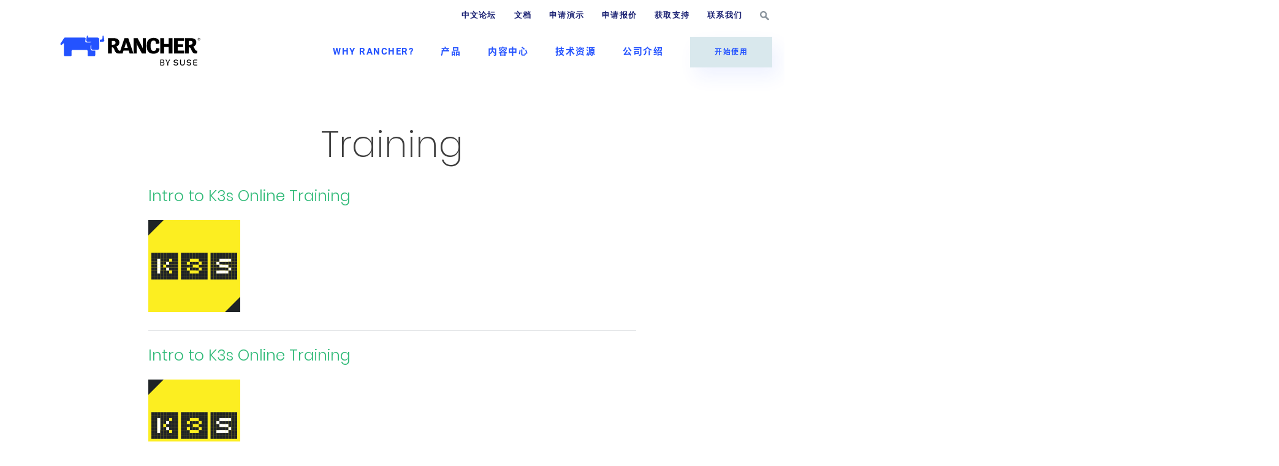

--- FILE ---
content_type: text/html
request_url: https://www.rancher.cn/tags/training/page/2/
body_size: 5631
content:
<!DOCTYPE html>
<html class="" lang="zh-CN" prefix="og: http://ogp.me/ns# fb: http://ogp.me/ns/fb#">
<head>
  
  <meta charset="utf-8">
  <meta name="viewport" content="width=device-width">
  
  <meta name="baidu-site-verification" content="code-Y99S3XH2Eh" />
  <title>
      
          
              Training Blog Posts by Rancher
          
      
  </title>

  


  <link rel="icon" type="image/png" href="/imgs/rancher-prime/favicon.png">
  <link rel="icon" sizes="any" type="image/svg+xml" href="/imgs/rancher-prime/rancher-logo-cow-blue.svg">
  <link rel="stylesheet" type="text/css" href="/sass/app.min.css?1760582917"/>

  
  
  
  
  
  
  
  

  
  <script charset="utf-8" type="text/javascript" src="/js/vendor.min.js?1760582917"></script>

 
  <script defer charset="utf-8" type="text/javascript" src="/js/instantsearch.min.js?1760582917"></script>

  
  <script defer charset="utf-8" type="text/javascript" src="/js/hs-form.js"></script>

  
  <script defer charset="utf-8" type="text/javascript" src="/js/collectedforms.js"></script>

  
  <script charset="utf-8" type="text/javascript" src="/js/baidu-analysis.js"></script>

  
  
    
  <script charset="utf-8" type="text/javascript" src="/js/app.min.js?1760582917"></script>


  <link rel="prev" href="/tags/training/" />
  <link rel="next" href="/tags/training/page/3/" />
  

  <link href="/tags/training/index.xml" rel="alternate" type="application/rss+xml" title="Training" />

  
    <meta name="description" content="Learn more about Trainings from Rancher, the experts in container orchestration.">
  

  <meta name="applicable-device" content="pc,mobile">

  
  

  
  <meta property="og:locale" content="zh_CN" />
  <meta property="og:type" content="website" />
  <meta property="og:title" content="Training">
  <meta property="og:description" content="">
  <meta property="og:url" content="/tags/training/page/2/" />
  <meta property="og:site_name" content="Rancher Labs" />
  <meta property="og:image" content="/img/logo-square.png" />
  
  



  
  
  

  
  
  
</head>
<body lang="zh" class="">
    
    <noscript><iframe src="https://www.googletagmanager.com/ns.html?id=GTM-57KS2MW"
    height="0" width="0" style="display:none;visibility:hidden"></iframe></noscript>
    
  <a name="top"></a>


<div class="main"> 
    <header>
        <nav>
            <div class="mobile-header-container">
                <div class="mobile-nav-header">
                    <div class="logo">
                        <a href="/"><img class="logo-image" src="/imgs/rancher-suse-logo-horizontal-color.svg" alt="Rancher 私有云Kubernetes管理" title="Rancher 私有云Kubernetes管理"></a>
                    </div>

                    <div class="mobile-search"><a href="#" class="search-open" data-launch-id="open-search"><img class="icon" src="/imgs/icon-search-mobile.svg" alt="Gray Search Icon"></a></div>

                    <div class="mobile-menu-opener">
                        <span></span>
                        <span></span>
                        <span></span>
                    </div>
                </div>
                <div class="nav-mobile-menus jquery-accordion-menu">
                    <ul class="mobile-menus-wrap">
                        <li class="mobile-menu-item">
                            <a class="mobile-menu" href="#">Why Rancher?</a>
                            <ul class="submenu submenus-wrap">
                                <li class=""><a href="/what-is-rancher/overview/">Rancher的价值</a></li>
                                <li class=""><a href="/kubernetes/">Kubernetes的价值</a></li>
                                <li class=""><a href="/what-is-rancher/what-rancher-adds-to-kubernetes/">Kubernetes功能增强</a></li>
                                <li class=""><a href="/what-is-rancher/how-is-rancher-different/">Rancher与众不同</a></li>
                            </ul>
                        </li>
                        <li class="mobile-menu-item">
                            <a class="mobile-menu" href="#">产品</a>
                            <ul class="submenu submenus-wrap">
                                <li><a href="/products/">产品概览</a></li>
                                <li><a href="/rancher-prime/">Rancher Prime</a></li>
                                <li><a href="/products/rke2/">RKE2</a></li>
                                <li><a href="/k3s/" target="_blank">k3s</a></li>
                                <li><a href="/products/longhorn/">Longhorn</a></li>
                                <li><a href="https://harvesterhci.io/">Harvester</a></li>
                                <li><a href="https://www.suse.com/zh-cn/contact/" target="_blank" rel="nofollow">申请演示</a></li>
                            </ul>
                        </li>
                        <li class="mobile-menu-item">
                            <a class="mobile-menu" href="/tecno-resources/">内容中心</a>
                        </li>
                        
                        <li class="mobile-menu-item">
                        <a class="mobile-menu" href="#">技术资源</a>
                            <ul class="submenu submenus-wrap">
                                <li><a href="/quick-start/">快速入门指南</a></li>
                                <li><a href="https://docs.rancher.cn" target="_blank" rel="nofollow">文档</a></li>
                                
                                <li><a href="https://mirror.rancher.cn/" target="_blank" rel="nofollow">国内资源下载</a></li>
                            </ul>
                        </li>
                        <li class="mobile-menu-item">
                        <a class="mobile-menu" href="#">项目</a>
                            <ul class="submenu submenus-wrap">
                                <li><a href="https://harvesterhci.io" target="_blank" rel="nofollow">Harvester</a></li>
                                <li><a href="https://rancherdesktop.io" target="_blank" rel="nofollow">Rancher Desktop</a></li>
                                <li><a href="https://epinio.io" target="_blank" rel="nofollow">Epinio</a></li>
                                <li><a href="https://github.com/cnrancher/autok3s" target="_blank" rel="nofollow">AutoK3s</a></li>
                                <li><a href="/longhorn/" target="_blank">Longhorn</a></li>
                            </ul>
                        </li>
                        <li class="mobile-menu-item">
                            <a class="mobile-menu" href="#">公司介绍</a>
                            <ul class="submenu submenus-wrap">
                                <li><a href="/about/">公司故事</a></li>
                                <li><a href="/qualification/">荣誉资质</a></li>
                                <li><a href="/careers/">加入我们</a></li>
                                <li><a href="https://www.suse.com/zh-cn/contact/" target="_blank" rel="nofollow">联系我们</a></li>
                            </ul>
                        </li>
                        <li class="mobile-menu-item option-menu"><a href="https://docs.rancher.cn" target="_blank" rel="nofollow">文档</a></li>
                        <li class="mobile-menu-item option-menu"><a href="/support">获取支持</a></li>
                        <li class="mobile-menu-item option-menu"><a href="https://www.suse.com/zh-cn/contact/" target="_blank" rel="nofollow">申请演示</a></li>
                        <li class="mobile-menu-item option-menu"><a href="https://www.suse.com/zh-cn/contact/" target="_blank" rel="nofollow">申请报价</a></li>
                        <li class="mobile-menu-item option-menu get-started"><a href="/quick-start/">立即开始</a></li>
                        <li class="mobile-menu-item option-menu"><a href="https://www.suse.com/zh-cn/contact/" target="_blank" rel="nofollow">联系我们</a></li>
                    </ul>
                </div>
            </div>
            <div class="header-container">
                <div class="header-wrap">
                    <div class="header-option-menus">
                        <ul>
                            <li><a href="https://forums.rancher.cn/" target="_blank" rel="nofollow">中文论坛</a></li>
                            <li><a href="https://docs.rancher.cn/" target="_blank" rel="nofollow">文档</a></li>
                            <li><a href="https://www.suse.com/zh-cn/contact/" target="_blank" rel="nofollow">申请演示</a></li>
                            <li><a href="https://www.suse.com/zh-cn/contact/" target="_blank" rel="nofollow">申请报价</a></li>
                            <li><a href="/support">获取支持</a></li>
                            <li><a href="https://www.suse.com/zh-cn/contact/" target="_blank" rel="nofollow">联系我们</a></li>
                            <li class="search"><a href="#" class="search-open" data-launch-id="open-search"><img class="icon" src="/imgs/icon-search.svg"></a></li>
                        </ul>
                    </div>
                    <div class="header-primary-menus">
                        <div class="logo">
                            <a href="/"><img class="logo-image" src="/imgs/rancher-suse-logo-horizontal-color.svg"alt="Rancher 私有云Kubernetes管理" title="Rancher 私有云Kubernetes管理"></a>
                        </div>
                        <div class="primary-menus">
                            <ul class="primary-menus-wrap">
                                <li class='primary-menu-item menu-why_rancher '>
                                    <a class="primary-menu" href="/what-is-rancher/overview">Why RANCHER?</a>
                                    <ul class="primary-menus-sub">
                                        <div class="grid-container">
                                            <div class="row">
                                                <div class="col">
                                                    <li class="menus-container">
                                                        <a href="/what-is-rancher/overview/">
                                                            <span>Rancher的价值</span>
                                                        </a>
                                                        <a href="/kubernetes/">
                                                            <span>Kubernetes的价值</span>
                                                        </a>
                                                        <a href="/what-is-rancher/what-rancher-adds-to-kubernetes/">
                                                            <span>Kubernetes功能增强</span>
                                                        </a>
                                                        <a href="/what-is-rancher/how-is-rancher-different/">
                                                            <span>Rancher与众不同</span>
                                                        </a>
                                                    </li>
                                                </div>
                                            </div>
                                        </div>
                                    </ul>
                                </li>
                                <li class='primary-menu-item menu-products '>
                                    <a class="primary-menu" href="/products">产品</a>
                                    <ul class="primary-menus-sub">
                                        <div class="grid-container">
                                            <div class="row">
                                                <div class="col-12 right">
                                                    <ul>
                                                        <li class="menus-container">
                                                            <a href="/products">
                                                                <span>产品概览</span>
                                                            </a>
                                                            <a href="/rancher-prime/" class="menu-sub-block-item">
                                                                <span>Rancher Prime</span>
                                                            </a>
                                                            <a href="/products/rke2/" class="menu-sub-block-item">
                                                                <span>RKE2</span>
                                                            </a>
                                                            <a href="/k3s/" class="menu-sub-block-item" target="_blank">
                                                                <span>K3s</span>
                                                            </a>
                                                            <a href="/products/longhorn/" class="menu-sub-block-item">
                                                              <span>Longhorn</span>
                                                            <a href="https://harvesterhci.io/" class="menu-sub-block-item">
                                                                <span>Harvester</span>
                                                            </a>
                                                        </li>
                                                    </ul>
                                            <div class="primary-menu-blocks primary-menu-blocks-join">
                                                <div class="menus-container menu-container-button">
                                                    <a class="box" href="https://www.suse.com/zh-cn/contact/" target="_blank" rel="nofollow">
                                                        <span>申请演示</span>
                                                    </a>
                                                </div>
                                            </div>
                                        </div>
                                    </ul>
                                </li>
                                <li class='primary-menu-item menu-customers '>
                                    <a class="primary-menu" href="/tecno-resources/">内容中心</a>
                                    
                                </li>
                                <li class='primary-menu-item menu-community '>
                                    <a class="primary-menu" href="javascript:void(0);">技术资源</a>
                                    <ul class="primary-menus-sub">
                                        <div class="grid-container">
                                            <div class="primary-menu-blocks">
                                                
                                                
                                                <div class="menu-sub-block">
                                                    <ul>
                                                        <li class="articles-container">
                                                            <div class="label">技术资料</div>
                                                            <a href="/quick-start/" class="menu-sub-block-item">快速入门指南</a>
                                                            <a href="https://docs.rancher.cn" class="menu-sub-block-item" target="_blank" rel="nofollow">文档</a>
                                                            
                                                            <a href="https://mirror.rancher.cn/" class="menu-sub-block-item" target="_blank" rel="nofollow">国内资源下载</a>
                                                            <a href="https://forums.rancher.cn/" class="menu-sub-block-item" target="_blank" rel="nofollow">中文论坛</a>
                                                            
                                                            
                                                            
                                                        </li>
                                                    </ul>
                                                </div>
                                                <div class="menu-sub-block">
                                                    <ul>
                                                        <li class="articles-container">
                                                            <div class="label">项目</div>
							    <a href="https://harvesterhci.io" class="menu-sub-block-item" target="_blank" rel="nofollow">Harvester</a>
							    <a href="https://rancherdesktop.io" class="menu-sub-block-item"  target="_blank" rel="nofollow">Rancher Desktop</a>
							    <a href="https://epinio.io" class="menu-sub-block-item" target="_blank" rel="nofollow">Epinio</a>
							    <a href="https://github.com/cnrancher/autok3s" class="menu-sub-block-item" target="_blank" rel="nofollow">AutoK3s</a>
							    <a href="/longhorn/" class="menu-sub-block-item" target="_blank">Longhorn</a>
                                <a href="https://harvesterhci.io/" class="menu-sub-block-item" target="_blank">Harvester</a>
                                                        </li>
                                                    </ul>
                                                </div>
                                            </div>
                                            <div class="primary-menu-blocks primary-menu-blocks-join">
                                                <div class="menu-sub-block">
                                                    <div class="primary-menu-blocks primary-menu-blocks-join">
                                                        <div class="menu-sub-block">
                                                            <div style="text-align:center;" class="articles-container">加入社区</div>
                                                            <div class="row header-scan">
                                                              <div class="col-6">
                                                                <img src="/imgs/scan/1.jpeg" alt="" width="100" height="100">
                                                                <p>关注微信公众号</p>
                                                                <p>第一手干货与资讯</p>
                                                              </div>
                                                              <div class="col-6">
                                                                <img src="/imgs/scan/2.jpeg" alt="" width="100" height="100">
                                                                <p>加入官方微信群</p>
                                                                <p>获取免费技术支持</p>
                                                              </div>
                                                              
                                                            </div>
                                                        </div>
                                                </div>
                                            </div>
                                        </div>
                                    </ul>
                                </li>
                                <li class='primary-menu-item menu-company '>
                                    <a class="primary-menu" href="/about/">公司介绍</a>
                                    <ul class="primary-menus-sub">
                                        <div class="grid-container">
                                            <div class="row">
                                                <div class="col">
                                                    <li class="menus-container">
                                                        <a href="/about/">
                                                            <span>公司故事</span>
                                                        </a>
                                                        <a href="/qualification/">
                                                            <span>荣誉资质</span>
                                                        </a>
                                                        

                                                        <a href="/careers/">
                                                            <span>加入我们</span>
                                                        </a>
                                                        <a href="https://www.suse.com/zh-cn/contact/" target="_blank">
                                                            <span>联系我们</span>
                                                        </a>
                                                    </li>
                                                </div>
                                            </div>
                                        </div>
                                    </ul>
                                </li>
                                <li class="primary-menu-item menu-get_started get-started">
                                    <a href="/quick-start/" title="开始使用Kubernetes">开始使用</a>
                                </li>
                            </ul>
                        </div>
                    </div>
                </div>
            </div>
        </nav>
    </header>

    <div class="modal-content" id="open-search">
      <div class="content search-modal">
        
        <div class="container-search">
          <form id="searchForm"><input type="search" id="search-box" autocomplete="off"></input></form>
        </div>

        
        <div class="overlay-search">
          <div class="search-results" id="hits"></div>
        </div>
      </div>
    </div>
</div>







<section class="tags-contents">
    <div class="grid-container">
        <div class="row max-sized set-lines set-ground">
            <div class="col-4"></div>
            <div class="col-4"></div>
            <div class="col-4"></div>
        </div>

        <div class="row max-sized contents-container">
            <div class="col-xl-8 offset-xl-2">

              <div class="head-container">
                  <h1 class="title-label">Training</h1>
              </div>

      

      

        
        <div class="tag-list-container">
        
        

            <div class="tag-item">
                
                  <a href="https://info.rancher.com/k3s-online-training-feb-12" target="_blank" class="tag-linkage">Intro to K3s Online Training</a>
                
            </div>

            
            <div class="article-item-wrap">
                
                  <div class="thumbnail-container" style="background-image: url('/img/blog/2019/k3s-feature.svg');"></div>
                

            </div>
            
          

            <div class="tag-item">
                
                  <a href="https://info.rancher.com/k3s-online-training-jan-15" target="_blank" class="tag-linkage">Intro to K3s Online Training</a>
                
            </div>

            
            <div class="article-item-wrap">
                
                  <div class="thumbnail-container" style="background-image: url('/img/blog/2019/k3s-feature.svg');"></div>
                

            </div>
            
          

            <div class="tag-item">
                
                  <a href="/events/training/2018-7-5-training/" class="tag-linkage">Intro to Kubernetes and Rancher 2.0</a>
                
            </div>

            
            <div class="article-item-wrap">
                
                  <div class="thumbnail-container" style="background-image: url('/imgs/Events_default.jpg');"></div>
                

            </div>
            
          

            <div class="tag-item">
                
                  <a href="https://info.rancher.com/kubernetes-rancher-training-2018-12-20" target="_blank" class="tag-linkage">Intro to Kubernetes and Rancher 2.0 Online Training</a>
                
            </div>

            
            <div class="article-item-wrap">
                
                  <div class="thumbnail-container" style="background-image: url('/imgs/Events_default.jpg');"></div>
                

            </div>
            
          

            <div class="tag-item">
                
                  <a href="https://info.rancher.com/kubernetes-rancher-training-2018-12-13" target="_blank" class="tag-linkage">Intro to Kubernetes and Rancher 2.0 Online Training</a>
                
            </div>

            
            <div class="article-item-wrap">
                
                  <div class="thumbnail-container" style="background-image: url('/imgs/Events_default.jpg');"></div>
                

            </div>
            
          

            <div class="tag-item">
                
                  <a href="https://info.rancher.com/kubernetes-rancher-training-2018-12-06" target="_blank" class="tag-linkage">Intro to Kubernetes and Rancher 2.0 Online Training</a>
                
            </div>

            
            <div class="article-item-wrap">
                
                  <div class="thumbnail-container" style="background-image: url('/imgs/Events_default.jpg');"></div>
                

            </div>
            
          

            <div class="tag-item">
                
                  <a href="https://info.rancher.com/kubernetes-rancher-training-2018-11-29" target="_blank" class="tag-linkage">Intro to Kubernetes and Rancher 2.0 Online Training</a>
                
            </div>

            
            <div class="article-item-wrap">
                
                  <div class="thumbnail-container" style="background-image: url('/imgs/Events_default.jpg');"></div>
                

            </div>
            
          

            <div class="tag-item">
                
                  <a href="https://info.rancher.com/kubernetes-rancher-training-2018-11-15" target="_blank" class="tag-linkage">Intro to Kubernetes and Rancher 2.0 Online Training</a>
                
            </div>

            
            <div class="article-item-wrap">
                
                  <div class="thumbnail-container" style="background-image: url('/imgs/Events_default.jpg');"></div>
                

            </div>
            
          

            <div class="tag-item">
                
                  <a href="https://info.rancher.com/kubernetes-rancher-training-2018-11-08" target="_blank" class="tag-linkage">Intro to Kubernetes and Rancher 2.0 Online Training</a>
                
            </div>

            
            <div class="article-item-wrap">
                
                  <div class="thumbnail-container" style="background-image: url('/imgs/Events_default.jpg');"></div>
                

            </div>
            
          

            <div class="tag-item">
                
                  <a href="https://info.rancher.com/kubernetes-rancher-training-2018-11-01" target="_blank" class="tag-linkage">Intro to Kubernetes and Rancher 2.0 Online Training</a>
                
            </div>

            
            <div class="article-item-wrap">
                
                  <div class="thumbnail-container" style="background-image: url('/imgs/Events_default.jpg');"></div>
                

            </div>
            
          

            <div class="tag-item">
                
                  <a href="https://info.rancher.com/kubernetes-rancher-training-2018-10-18" target="_blank" class="tag-linkage">Intro to Kubernetes and Rancher 2.0 Online Training</a>
                
            </div>

            
            <div class="article-item-wrap">
                
                  <div class="thumbnail-container" style="background-image: url('/imgs/Events_default.jpg');"></div>
                

            </div>
            
          

            <div class="tag-item">
                
                  <a href="/events/training/2018-10-11-kubernetes-training/" class="tag-linkage">Intro to Kubernetes and Rancher 2.0 Online Training</a>
                
            </div>

            
            <div class="article-item-wrap">
                
                  <div class="thumbnail-container" style="background-image: url('/imgs/Events_default.jpg');"></div>
                

            </div>
            
          

            <div class="tag-item">
                
                  <a href="/events/training/2018-10-04-kubernetes-training/" class="tag-linkage">Intro to Kubernetes and Rancher 2.0 Online Training</a>
                
            </div>

            
            <div class="article-item-wrap">
                
                  <div class="thumbnail-container" style="background-image: url('/imgs/Events_default.jpg');"></div>
                

            </div>
            
          

            <div class="tag-item">
                
                  <a href="/events/training/2018-09-27-kubernetes-training/" class="tag-linkage">Intro to Kubernetes and Rancher 2.0 Online Training</a>
                
            </div>

            
            <div class="article-item-wrap">
                
                  <div class="thumbnail-container" style="background-image: url('/imgs/Events_default.jpg');"></div>
                

            </div>
            
          

            <div class="tag-item">
                
                  <a href="/events/training/2018-09-20-kubernetes-training/" class="tag-linkage">Intro to Kubernetes and Rancher 2.0 Online Training</a>
                
            </div>

            
            <div class="article-item-wrap">
                
                  <div class="thumbnail-container" style="background-image: url('/imgs/Events_default.jpg');"></div>
                

            </div>
            
          

            <div class="tag-item">
                
                  <a href="https://info.rancher.com/kubernetes-rancher-training-2018-09-13" target="_blank" class="tag-linkage">Intro to Kubernetes and Rancher 2.0 Online Training</a>
                
            </div>

            
            <div class="article-item-wrap">
                
                  <div class="thumbnail-container" style="background-image: url('/imgs/Events_default.jpg');"></div>
                

            </div>
            
          

            <div class="tag-item">
                
                  <a href="/events/training/2018-09-06-kubernetes-training/" class="tag-linkage">Intro to Kubernetes and Rancher 2.0 Online Training</a>
                
            </div>

            
            <div class="article-item-wrap">
                
                  <div class="thumbnail-container" style="background-image: url('/imgs/Events_default.jpg');"></div>
                

            </div>
            
          

            <div class="tag-item">
                
                  <a href="https://info.rancher.com/kubernetes-rancher-training-2018-08-30" target="_blank" class="tag-linkage">Intro to Kubernetes and Rancher 2.0 Online Training</a>
                
            </div>

            
            <div class="article-item-wrap">
                
                  <div class="thumbnail-container" style="background-image: url('/imgs/Events_default.jpg');"></div>
                

            </div>
            
          

            <div class="tag-item">
                
                  <a href="https://info.rancher.com/kubernetes-rancher-training-2018-08-23" target="_blank" class="tag-linkage">Intro to Kubernetes and Rancher 2.0 Online Training</a>
                
            </div>

            
            <div class="article-item-wrap">
                
                  <div class="thumbnail-container" style="background-image: url('/imgs/Events_default.jpg');"></div>
                

            </div>
            
          

            <div class="tag-item">
                
                  <a href="https://info.rancher.com/kubernetes-rancher-training-8-9-2018-0" target="_blank" class="tag-linkage">Intro to Kubernetes and Rancher 2.0 Online Training</a>
                
            </div>

            
            <div class="article-item-wrap">
                
                  <div class="thumbnail-container" style="background-image: url('/imgs/Events_default.jpg');"></div>
                

            </div>
            
          

            <div class="tag-item">
                
                  <a href="/events/training/2018-08-09-kubernetes-training/" class="tag-linkage">Intro to Kubernetes and Rancher 2.0 Online Training</a>
                
            </div>

            
            <div class="article-item-wrap">
                
                  <div class="thumbnail-container" style="background-image: url('/imgs/Events_default.jpg');"></div>
                

            </div>
            
          

            <div class="tag-item">
                
                  <a href="/events/training/2018-08-02-kubernetes-training/" class="tag-linkage">Intro to Kubernetes and Rancher 2.0 Online Training</a>
                
            </div>

            
            <div class="article-item-wrap">
                
                  <div class="thumbnail-container" style="background-image: url('/imgs/Events_default.jpg');"></div>
                

            </div>
            
          

            <div class="tag-item">
                
                  <a href="/events/training/2018-7-26-training/" class="tag-linkage">Intro to Kubernetes and Rancher 2.0 Online Training</a>
                
            </div>

            
            <div class="article-item-wrap">
                
                  <div class="thumbnail-container" style="background-image: url('/imgs/Events_default.jpg');"></div>
                

            </div>
            
          

            <div class="tag-item">
                
                  <a href="/events/training/2018-7-19-training/" class="tag-linkage">Intro to Kubernetes and Rancher 2.0 Online Training</a>
                
            </div>

            
            <div class="article-item-wrap">
                
                  <div class="thumbnail-container" style="background-image: url('/imgs/Events_default.jpg');"></div>
                

            </div>
            
          

            <div class="tag-item">
                
                  <a href="/events/training/2018-7-12-training/" class="tag-linkage">Intro to Kubernetes and Rancher 2.0 Online Training</a>
                
            </div>

            
            <div class="article-item-wrap">
                
                  <div class="thumbnail-container" style="background-image: url('/imgs/Events_default.jpg');"></div>
                

            </div>
            
          
          </div>
        

<ul class="pagination">
    
    <li class="page-item">
        <a href="/tags/training/" class="page-link" aria-label="First"><span aria-hidden="true">&laquo;&laquo;</span></a>
    </li>
    
    <li class="page-item">
    <a href="/tags/training/" class="page-link" aria-label="Previous"><span aria-hidden="true">&laquo;</span></a>
    </li>
    
    
    
    
    
    
        
        
    
    
    <li class="page-item"><a class="page-link" href="/tags/training/">1</a></li>
    
    
    
    
    
    
        
        
    
    
    <li class="page-item active"><a class="page-link" href="/tags/training/page/2/">2</a></li>
    
    
    
    
    
    
        
        
    
    
    <li class="page-item"><a class="page-link" href="/tags/training/page/3/">3</a></li>
    
    
    
    
    
    
        
        
    
    
    <li class="page-item disabled"><span aria-hidden="true">&nbsp;&hellip;&nbsp;</span></li>
    
    
    
    
    
    
        
        
    
    
    
    
    
    
    
        
        
    
    
    
    
    
    
    
        
        
    
    
    <li class="page-item"><a class="page-link" href="/tags/training/page/7/">7</a></li>
    
    
    <li class="page-item">
    <a href="/tags/training/page/3/" class="page-link" aria-label="Next"><span aria-hidden="true">&raquo;</span></a>
    </li>
    
    <li class="page-item">
        <a href="/tags/training/page/7/" class="page-link" aria-label="Last"><span aria-hidden="true">&raquo;&raquo;</span></a>
    </li>
    
</ul>

      

      </div>
    </div>

  </div>
</section>

  <div class="grid-container get-started-container theme-">
    <div class="row align-items-center max-sized">
        <div class="
            col-xl-4
            col-lg-3
            col-md-3
            col-sm-3
            col-6
            rancher-logo" style="border-left: none;">
            <img src="/imgs/rancher-logo-only-color.svg" alt="The Logo of Rancher: an Open Source Kubernetes Multi Cluster Management Platform. With No Text">
        </div>

        <div class="
            col-xl-8
            col-lg-9
            col-md-9
            col-sm-9
            col-12
            get-started-wrap">
            <div class="grid-container">
                <div class="row">
                    <div class="col title-label">
                        快速开启您的Rancher之旅
                    </div>

                    <div class="col buttons-container">
                        <a href="/quick-start/">
                            <button class="button c-blue btn-deploy-rancher">部署 Rancher</button>
                        </a>
                        <a href="https://www.suse.com/zh-cn/contact/" target="_blank">
                            <button class="button linear btn-contact-sales">联系我们</button>
                        </a>
                    </div>
                </div>
            </div>
        </div>
    </div>
</div>





  
  
    <footer>
        <div class="footer-container">
            <div class="grid-container informations">
                <div class="row max-sized">
                    <div class="
                        col-xl-3
                        col-lg-3
                        col-md-4
                        col-sm-12
                        col-12">
                        <div class="footer-side-items">
                            <div class="footer-news-letter-form">
                                
                            </div>

                            <div class="footer-connect-sns">
                                <div class="label">联系我们</div>

                                <ul>
                                    <li>
                                        <a href="https://twitter.com/Rancher_Labs" target="_blank" rel="nofollow"><img src="/imgs/icon-twitter.svg"></a>
                                    </li>
                                    <li>
                                        <a href="https://www.linkedin.com/company/rancher" target="_blank" rel="nofollow"><img src="/imgs/icon-linkedin.svg"></a>
                                    </li>
                                    <li>
                                        <a href="https://www.facebook.com/rancherlabs/" target="_blank" rel="nofollow"><img src="/imgs/icon-facebook.svg"></a>
                                    </li>
                                    <li>
                                        <a href="https://www.youtube.com/channel/UCh5Xtp82q8wjijP8npkVTBA" target="_blank" rel="nofollow"><img src="/imgs/icon-youtube.svg"></a>
                                    </li>
                                    <li>
                                        <a href="https://github.com/rancher/rancher" target="_blank" rel="nofollow"><img src="/imgs/icon-github.svg"></a>
                                    </li>
                                    <li>
                                        <a href="https://slack.rancher.io/" target="_blank" rel="nofollow"><img src="/imgs/icon-slack.svg"></a>
                                    </li>
                                    <li>
                                        <a href="/weixin" target="_blank" rel="nofollow"><img src="/img/weixin.png"></a>
                                    </li>
                                </ul>
                            </div>
                        </div>
                    </div>
                    <div class="
                        col-xl-8 offset-xl-1
                        col-lg-9 offset-lg-0
                        col-md-8 offset-md-0
                        col-sm-12 offset-sm-0
                        col-12">
                        <div class="row footer-sitemaps">
                            <ul class="
                                col-xl-3
                                col-lg-3
                                col-md-3
                                col-sm-6
                                col-xs-6
                                col-6
                                ">
                                <div class="label">产品</div>
                                <li><a href="/products/rancher/">Rancher Prime</a></li>
                                <li><a href="/products/rke2/">RKE2</a></li>
                                <li><a href="/k3s/">K3s</a></li>
                                <li><a href="/products/longhorn/">Longhorn</a></li>
                                <li><a href="/support/">获取支持</a></li>
                                <li><a href="https://www.suse.com/zh-cn/contact/" target="_blank">申请报价</a></li>
                                <li><a href="https://www.suse.com/zh-cn/contact/" target="_blank">申请演示</a></li>
                            </ul>
                            <ul class="
                                col-xl-3
                                col-lg-3
                                col-md-3
                                col-sm-6
                                col-xs-6
                                col-6
                                ">
                                <div class="label">社区</div>
				
                                
                                



                                <li><a href="https://slack.rancher.io/" rel="nofollow">Slack</a></li>
                                <li><a href="https://github.com/rancher/" rel="nofollow">GitHub</a></li>
                            </ul>
                            <ul class="
                                col-xl-3
                                col-lg-3
                                col-md-3
                                col-sm-6
                                col-xs-6
                                col-6
                                ">
                                <div class="label">技术资源</div>
                                <li><a href="https://ranchermanager.docs.rancher.com/v2.12" target="_blank" rel="nofollow">Rancher Prime 2.12 Docs</a>
                                    <li><a href="https://ranchermanager.docs.rancher.com/v2.11" target="_blank" rel="nofollow">Rancher Prime 2.11 Docs</a>
                                <li><a href="https://ranchermanager.docs.rancher.com/v2.10" target="_blank" rel="nofollow">Rancher Prime 2.10 Docs</a>
                                </li>
                                <li><a href="https://docs.rke2.io/zh/" target="_blank" rel="nofollow">RKE2 Docs</a></li>
                                <li><a href="https://docs.rancher.cn/k3s/" target="_blank" rel="nofollow">k3s Docs</a></li>
                                <li><a href="https://longhorn.io/docs/latest/" target="_blank" rel="nofollow">Longhorn Docs</a></li>
                                <li><a href="https://docs.harvesterhci.io/" target="_blank" rel="nofollow">Harvester Docs</a></li>
                                


                                <li><a href="/quick-start/">快速入门指南</a></li>
                                <li><a href="/kubernetes/">Why Kubernetes</a></li>
                            </ul>
                            <ul class="
                                col-xl-3
                                col-lg-3
                                col-md-3
                                col-sm-6
                                col-xs-6
                                col-6
                                ">
                                <div class="label">公司</div>
                                <li><a href="/about/">关于Rancher</a></li>
                                <li><a href="/customers/">客户案例</a></li>

                                <li><a href="/careers/">招聘</a></li>


                                <li><a href="https://www.suse.com/zh-cn/contact/" target="_blank">联系我们</a></li>
                                <li><a href="https://www.rancher.com/" rel="nofollow">英文网站</a></li>
                            </ul>
                        </div>
                    </div>
                </div>

                <div class="footer-copyright row align-items-center grid-row max-sized footer-copyright-wrap">
                  
                  <div class="col-xl-4 col-lg-0 col-md-0 col-sm-0 col-12"></div>
                  

                  <div class="col-xl-7 offset-xl-1 col-lg-12 offset-lg-0 col-md-12 offset-md-0 col-sm-12 offset-sm-0 col-12 sub-menus">
                      <ul>
                            <li class="text">
                                <span>© Copyright 2025 Rancher. All Rights Reserved. <a href="https://beian.miit.gov.cn/" style="padding:0 5px 0 0;display:inline" rel="nofollow">京ICP备2022035548号</a></span>
                            </li>
                            <li><a href="/privacy/">隐私政策</a></li>
                            <li><a href="/agreements/">用户协议</a></li>
                      </ul>
                  </div>
                </div>
            </div>
        </div>
    </footer>


</div>


<script defer charset="utf-8" type="text/javascript" src="/js/footer.js"></script>



  
  
  





</body>
</html>



--- FILE ---
content_type: image/svg+xml
request_url: https://www.rancher.cn/imgs/icon-search.svg
body_size: 780
content:
<?xml version="1.0" encoding="utf-8"?>
<!-- Generator: Adobe Illustrator 23.0.3, SVG Export Plug-In . SVG Version: 6.00 Build 0)  -->
<svg version="1.1" id="Layer_1" xmlns="http://www.w3.org/2000/svg" xmlns:xlink="http://www.w3.org/1999/xlink" x="0px" y="0px"
	 viewBox="0 0 150 150" style="enable-background:new 0 0 150 150;" xml:space="preserve">
<style type="text/css">
	.st0{fill-rule:evenodd;clip-rule:evenodd;fill:#89939C;}
</style>
<path class="st0" d="M57.2,90.5c18.7,0,33.9-15.2,33.9-33.9c0-18.7-15.2-33.9-33.9-33.9S23.3,37.9,23.3,56.6
	C23.3,75.3,38.4,90.5,57.2,90.5z M85.2,105.8c-8.3,4.7-17.9,7.4-28.1,7.4c-31.3,0-56.6-25.3-56.6-56.6C0.6,25.3,25.9,0,57.2,0
	c31.3,0,56.6,25.3,56.6,56.6c0,10.8-3,20.9-8.3,29.5c0.2,0.2,0.4,0.4,0.6,0.6l39.2,39.2c5.5,5.5,5.5,14.5,0,20
	c-5.5,5.5-14.5,5.5-20,0l-39.2-39.2C85.8,106.4,85.5,106.1,85.2,105.8L85.2,105.8z"/>
</svg>


--- FILE ---
content_type: image/svg+xml
request_url: https://www.rancher.cn/imgs/icon-search-mobile.svg
body_size: 865
content:
<?xml version="1.0" encoding="utf-8"?>
<!-- Generator: Adobe Illustrator 23.0.3, SVG Export Plug-In . SVG Version: 6.00 Build 0)  -->
<svg version="1.1" id="Layer_1" xmlns="http://www.w3.org/2000/svg" xmlns:xlink="http://www.w3.org/1999/xlink" x="0px" y="0px"
	 viewBox="0 0 149.1 149.1" style="enable-background:new 0 0 149.1 149.1;" xml:space="preserve">
<style type="text/css">
	.st0{fill-rule:evenodd;clip-rule:evenodd;fill:#939393;}
</style>
<g>
	<path class="st0" d="M117.6,112L91.5,85.9c-0.1-0.1-0.2-0.2-0.3-0.2l-2.4-2.2l-0.6-0.6l0.4-0.7l1.7-2.8c3.1-5.1,4.8-11,4.8-17.1
		c0-18-14.7-32.7-32.7-32.7c-18,0-32.7,14.7-32.7,32.7c0,18,14.7,32.7,32.7,32.7c5.7,0,11.3-1.5,16.2-4.3l2.9-1.7l0.7-0.4l0.5,0.7
		l2.1,2.6c0.1,0.1,0.1,0.2,0.2,0.3l26.1,26.1c0.8,0.8,2,1.3,3.1,1.3c1.2,0,2.3-0.5,3.1-1.3C119.3,116.5,119.3,113.7,117.6,112z
		 M62.4,87.3c-13.8,0-25-11.2-25-25c0-13.8,11.2-25,25-25c13.8,0,25,11.2,25,25C87.4,76.1,76.2,87.3,62.4,87.3z"/>
</g>
</svg>


--- FILE ---
content_type: image/svg+xml
request_url: https://www.rancher.cn/img/blog/2019/k3s-feature.svg
body_size: 1873
content:
<?xml version="1.0" encoding="utf-8"?>
<!-- Generator: Adobe Illustrator 23.0.1, SVG Export Plug-In . SVG Version: 6.00 Build 0)  -->
<svg version="1.1" id="Layer_1" xmlns="http://www.w3.org/2000/svg" xmlns:xlink="http://www.w3.org/1999/xlink" x="0px" y="0px"
	 viewBox="0 0 800 300" style="enable-background:new 0 0 800 300;" xml:space="preserve">
<style type="text/css">
	.st0{fill:#FCEE21;}
	.st1{fill:#1F2326;}
	.st2{fill:#FFFFFF;}
</style>
<rect class="st0" width="800" height="300"/>
<g>
	<g>
		<rect x="317.9639893" y="116.1949081" class="st1" width="9.6461811" height="9.6461821"/>
		<rect x="308.3178101" y="116.1949081" class="st1" width="9.6461811" height="9.6461821"/>
		<rect x="288.9385376" y="116.1949081" class="st1" width="9.646184" height="9.6461821"/>
		<rect x="317.9639893" y="125.841095" class="st0" width="9.6461811" height="9.646184"/>
		<rect x="298.5847168" y="116.1949081" class="st1" width="9.6461811" height="9.6461821"/>
		<rect x="317.9639893" y="154.8665466" class="st1" width="9.6461811" height="9.6461811"/>
		<rect x="317.9639893" y="164.5127258" class="st0" width="9.6461811" height="9.6461811"/>
		<rect x="279.2923584" y="116.1949081" class="st1" width="9.646184" height="9.6461821"/>
		<rect x="317.9639893" y="145.1334534" class="st1" width="9.6461811" height="9.6461811"/>
		<rect x="317.9639893" y="135.4872742" class="st1" width="9.6461811" height="9.646184"/>
		<rect x="269.6461792" y="135.4872742" class="st1" width="9.6461821" height="9.646184"/>
		<rect x="269.6461792" y="164.5127258" class="st1" width="9.6461821" height="9.6461811"/>
		<rect x="269.6461792" y="174.158905" class="st1" width="9.6461821" height="9.6461811"/>
		<rect x="279.2923584" y="174.158905" class="st1" width="9.646184" height="9.6461811"/>
		<rect x="288.9385376" y="174.158905" class="st1" width="9.646184" height="9.6461811"/>
		<rect x="308.3178101" y="164.5127258" class="st1" width="9.6461811" height="9.6461811"/>
		<rect x="269.6461792" y="125.841095" class="st1" width="9.6461821" height="9.646184"/>
		<rect x="269.6461792" y="154.8665466" class="st1" width="9.6461821" height="9.6461811"/>
		<rect x="269.6461792" y="116.1949081" class="st1" width="9.6461821" height="9.6461821"/>
		<rect x="269.6461792" y="145.1334534" class="st1" width="9.6461821" height="9.6461811"/>
		<rect x="298.5847168" y="145.1334534" class="st0" width="9.6461811" height="9.6461811"/>
		<rect x="308.3178101" y="154.8665466" class="st2" width="9.6461811" height="9.6461811"/>
		<rect x="298.5847168" y="154.8665466" class="st1" width="9.6461811" height="9.6461811"/>
		<rect x="298.5847168" y="164.5127258" class="st1" width="9.6461811" height="9.6461811"/>
		<rect x="308.3178101" y="145.1334534" class="st1" width="9.6461811" height="9.6461811"/>
		<rect x="288.9385376" y="135.4872742" class="st1" width="9.646184" height="9.646184"/>
		<rect x="298.5847168" y="135.4872742" class="st1" width="9.6461811" height="9.646184"/>
		<rect x="298.5847168" y="174.158905" class="st1" width="9.6461811" height="9.6461811"/>
		<rect x="288.9385376" y="145.1334534" class="st1" width="9.646184" height="9.6461811"/>
		<rect x="308.3178101" y="135.4872742" class="st2" width="9.6461811" height="9.646184"/>
		<rect x="288.9385376" y="154.8665466" class="st1" width="9.646184" height="9.6461811"/>
		<rect x="279.2923584" y="164.5127258" class="st2" width="9.646184" height="9.6461811"/>
		<rect x="279.2923584" y="154.8665466" class="st2" width="9.646184" height="9.6461811"/>
		<rect x="288.9385376" y="164.5127258" class="st1" width="9.646184" height="9.6461811"/>
		<rect x="279.2923584" y="145.1334534" class="st2" width="9.646184" height="9.6461811"/>
		<rect x="308.3178101" y="125.841095" class="st1" width="9.6461811" height="9.646184"/>
		<rect x="288.9385376" y="125.841095" class="st1" width="9.646184" height="9.646184"/>
		<rect x="279.2923584" y="135.4872742" class="st2" width="9.646184" height="9.646184"/>
		<rect x="298.5847168" y="125.841095" class="st1" width="9.6461811" height="9.646184"/>
		<rect x="279.2923584" y="125.841095" class="st2" width="9.646184" height="9.646184"/>
		<rect x="337.2563477" y="145.1334534" class="st1" width="9.6461811" height="9.6461811"/>
		<rect x="288.9385376" y="183.8050842" class="st1" width="9.646184" height="9.6461811"/>
		<rect x="317.9639893" y="183.8050842" class="st1" width="9.6461811" height="9.6461811"/>
		<rect x="269.6461792" y="183.8050842" class="st1" width="9.6461821" height="9.6461811"/>
		<rect x="308.3178101" y="183.8050842" class="st1" width="9.6461811" height="9.6461811"/>
		<rect x="298.5847168" y="183.8050842" class="st1" width="9.6461811" height="9.6461811"/>
		<rect x="279.2923584" y="183.8050842" class="st1" width="9.646184" height="9.6461811"/>
		<rect x="260" y="164.5127258" class="st1" width="9.6461821" height="9.6461811"/>
		<rect x="260" y="154.8665466" class="st1" width="9.6461821" height="9.6461811"/>
		<rect x="260" y="174.158905" class="st1" width="9.6461821" height="9.6461811"/>
		<rect x="260" y="183.8050842" class="st1" width="9.6461821" height="9.6461811"/>
		<rect x="337.2563477" y="106.5487289" class="st1" width="9.6461811" height="9.6461821"/>
		<rect x="337.2563477" y="125.841095" class="st1" width="9.6461811" height="9.646184"/>
		<rect x="327.6101685" y="183.8050842" class="st1" width="9.6461811" height="9.6461811"/>
		<rect x="337.2563477" y="135.4872742" class="st1" width="9.6461811" height="9.646184"/>
		<rect x="260" y="145.1334534" class="st1" width="9.6461821" height="9.6461811"/>
		<rect x="337.2563477" y="116.1949081" class="st1" width="9.6461811" height="9.6461821"/>
		<rect x="337.2563477" y="174.158905" class="st1" width="9.6461811" height="9.6461811"/>
		<rect x="337.2563477" y="183.8050842" class="st1" width="9.6461811" height="9.6461811"/>
		<rect x="337.2563477" y="164.5127258" class="st1" width="9.6461811" height="9.6461811"/>
		<rect x="337.2563477" y="154.8665466" class="st1" width="9.6461811" height="9.6461811"/>
		<rect x="327.6101685" y="164.5127258" class="st1" width="9.6461811" height="9.6461811"/>
		<rect x="327.6101685" y="145.1334534" class="st1" width="9.6461811" height="9.6461811"/>
		<rect x="327.6101685" y="125.841095" class="st1" width="9.6461811" height="9.646184"/>
		<rect x="327.6101685" y="135.4872742" class="st1" width="9.6461811" height="9.646184"/>
		<rect x="327.6101685" y="116.1949081" class="st1" width="9.6461811" height="9.6461821"/>
		<rect x="317.9639893" y="174.158905" class="st1" width="9.6461811" height="9.6461811"/>
		<rect x="327.6101685" y="106.5487289" class="st1" width="9.6461811" height="9.6461821"/>
		<rect x="327.6101685" y="174.158905" class="st1" width="9.6461811" height="9.6461811"/>
		<rect x="327.6101685" y="154.8665466" class="st1" width="9.6461811" height="9.6461811"/>
		<rect x="308.3178101" y="174.158905" class="st1" width="9.6461811" height="9.6461811"/>
		<rect x="260" y="116.1949081" class="st1" width="9.6461821" height="9.6461821"/>
		<rect x="260" y="135.4872742" class="st1" width="9.6461821" height="9.646184"/>
		<rect x="269.6461792" y="106.5487289" class="st1" width="9.6461821" height="9.6461821"/>
		<rect x="260" y="106.5487289" class="st1" width="9.6461821" height="9.6461821"/>
		<rect x="260" y="125.841095" class="st1" width="9.6461821" height="9.646184"/>
		<rect x="279.2923584" y="106.5487289" class="st1" width="9.646184" height="9.6461821"/>
		<rect x="298.5847168" y="106.5487289" class="st1" width="9.6461811" height="9.6461821"/>
		<rect x="317.9639893" y="106.5487289" class="st1" width="9.6461811" height="9.6461821"/>
		<rect x="308.3178101" y="106.5487289" class="st1" width="9.6461811" height="9.6461821"/>
		<rect x="288.9385376" y="106.5487289" class="st1" width="9.646184" height="9.6461821"/>
	</g>
	<g>
		<rect x="414.5127258" y="116.1949081" class="st1" width="9.6461878" height="9.6461821"/>
		<rect x="404.8665466" y="116.1949081" class="st1" width="9.6461878" height="9.6461821"/>
		<rect x="385.4872742" y="116.1949081" class="st1" width="9.6461878" height="9.6461821"/>
		<rect x="414.5127258" y="125.841095" class="st1" width="9.6461878" height="9.646184"/>
		<rect x="395.2203674" y="116.1949081" class="st1" width="9.6461878" height="9.6461821"/>
		<rect x="414.5127258" y="154.8665466" class="st0" width="9.6461878" height="9.6461811"/>
		<rect x="414.5127258" y="164.5127258" class="st1" width="9.6461878" height="9.6461811"/>
		<rect x="375.841095" y="116.1949081" class="st1" width="9.6461878" height="9.6461821"/>
		<rect x="414.5127258" y="145.1334534" class="st1" width="9.6461878" height="9.6461811"/>
		<rect x="414.5127258" y="135.4872742" class="st0" width="9.6461878" height="9.646184"/>
		<rect x="366.1949158" y="135.4872742" class="st1" width="9.6461878" height="9.646184"/>
		<rect x="366.1949158" y="164.5127258" class="st1" width="9.6461878" height="9.6461811"/>
		<rect x="366.1949158" y="174.158905" class="st1" width="9.6461878" height="9.6461811"/>
		<rect x="375.841095" y="174.158905" class="st1" width="9.6461878" height="9.6461811"/>
		<rect x="385.4872742" y="174.158905" class="st1" width="9.6461878" height="9.6461811"/>
		<rect x="404.8665466" y="164.5127258" class="st0" width="9.6461878" height="9.6461811"/>
		<rect x="366.1949158" y="125.841095" class="st1" width="9.6461878" height="9.646184"/>
		<rect x="366.1949158" y="154.8665466" class="st1" width="9.6461878" height="9.6461811"/>
		<rect x="366.1949158" y="116.1949081" class="st1" width="9.6461878" height="9.6461821"/>
		<rect x="366.1949158" y="145.1334534" class="st1" width="9.6461878" height="9.6461811"/>
		<rect x="395.2203674" y="145.1334534" class="st0" width="9.6461878" height="9.6461811"/>
		<rect x="404.8665466" y="154.8665466" class="st1" width="9.6461878" height="9.6461811"/>
		<rect x="395.2203674" y="154.8665466" class="st1" width="9.6461878" height="9.6461811"/>
		<rect x="395.2203674" y="164.5127258" class="st0" width="9.6461878" height="9.6461811"/>
		<rect x="404.8665466" y="145.1334534" class="st0" width="9.6461878" height="9.6461811"/>
		<rect x="385.4872742" y="135.4872742" class="st1" width="9.6461878" height="9.646184"/>
		<rect x="395.2203674" y="135.4872742" class="st1" width="9.6461878" height="9.646184"/>
		<rect x="395.2203674" y="174.158905" class="st1" width="9.6461878" height="9.6461811"/>
		<rect x="385.4872742" y="145.1334534" class="st1" width="9.6461878" height="9.6461811"/>
		<rect x="404.8665466" y="135.4872742" class="st1" width="9.6461878" height="9.646184"/>
		<rect x="385.4872742" y="154.8665466" class="st1" width="9.6461878" height="9.6461811"/>
		<rect x="375.841095" y="164.5127258" class="st1" width="9.6461878" height="9.6461811"/>
		<rect x="375.841095" y="154.8665466" class="st0" width="9.6461878" height="9.6461811"/>
		<rect x="385.4872742" y="164.5127258" class="st0" width="9.6461878" height="9.6461811"/>
		<rect x="375.841095" y="145.1334534" class="st1" width="9.6461878" height="9.6461811"/>
		<rect x="404.8665466" y="125.841095" class="st0" width="9.6461878" height="9.646184"/>
		<rect x="385.4872742" y="125.841095" class="st0" width="9.6461878" height="9.646184"/>
		<rect x="375.841095" y="135.4872742" class="st0" width="9.6461878" height="9.646184"/>
		<rect x="395.2203674" y="125.841095" class="st0" width="9.6461878" height="9.646184"/>
		<rect x="375.841095" y="125.841095" class="st1" width="9.6461878" height="9.646184"/>
		<rect x="433.8050842" y="145.1334534" class="st1" width="9.6461878" height="9.6461811"/>
		<rect x="385.4872742" y="183.8050842" class="st1" width="9.6461878" height="9.6461811"/>
		<rect x="414.5127258" y="183.8050842" class="st1" width="9.6461878" height="9.6461811"/>
		<rect x="366.1949158" y="183.8050842" class="st1" width="9.6461878" height="9.6461811"/>
		<rect x="404.8665466" y="183.8050842" class="st1" width="9.6461878" height="9.6461811"/>
		<rect x="395.2203674" y="183.8050842" class="st1" width="9.6461878" height="9.6461811"/>
		<rect x="375.841095" y="183.8050842" class="st1" width="9.6461878" height="9.6461811"/>
		<rect x="356.5487366" y="164.5127258" class="st1" width="9.6461811" height="9.6461811"/>
		<rect x="356.5487366" y="154.8665466" class="st1" width="9.6461811" height="9.6461811"/>
		<rect x="356.5487366" y="174.158905" class="st1" width="9.6461811" height="9.6461811"/>
		<rect x="356.5487366" y="183.8050842" class="st1" width="9.6461811" height="9.6461811"/>
		<rect x="433.8050842" y="106.5487289" class="st1" width="9.6461878" height="9.6461821"/>
		<rect x="433.8050842" y="125.841095" class="st1" width="9.6461878" height="9.646184"/>
		<rect x="424.158905" y="183.8050842" class="st1" width="9.6461878" height="9.6461811"/>
		<rect x="433.8050842" y="135.4872742" class="st1" width="9.6461878" height="9.646184"/>
		<rect x="356.5487366" y="145.1334534" class="st1" width="9.6461811" height="9.6461811"/>
		<rect x="433.8050842" y="116.1949081" class="st1" width="9.6461878" height="9.6461821"/>
		<rect x="433.8050842" y="174.158905" class="st1" width="9.6461878" height="9.6461811"/>
		<rect x="433.8050842" y="183.8050842" class="st1" width="9.6461878" height="9.6461811"/>
		<rect x="433.8050842" y="164.5127258" class="st1" width="9.6461878" height="9.6461811"/>
		<rect x="433.8050842" y="154.8665466" class="st1" width="9.6461878" height="9.6461811"/>
		<rect x="424.158905" y="164.5127258" class="st1" width="9.6461878" height="9.6461811"/>
		<rect x="424.158905" y="145.1334534" class="st1" width="9.6461878" height="9.6461811"/>
		<rect x="424.158905" y="125.841095" class="st1" width="9.6461878" height="9.646184"/>
		<rect x="424.158905" y="135.4872742" class="st1" width="9.6461878" height="9.646184"/>
		<rect x="424.158905" y="116.1949081" class="st1" width="9.6461878" height="9.6461821"/>
		<rect x="414.5127258" y="174.158905" class="st1" width="9.6461878" height="9.6461811"/>
		<rect x="424.158905" y="106.5487289" class="st1" width="9.6461878" height="9.6461821"/>
		<rect x="424.158905" y="174.158905" class="st1" width="9.6461878" height="9.6461811"/>
		<rect x="424.158905" y="154.8665466" class="st1" width="9.6461878" height="9.6461811"/>
		<rect x="404.8665466" y="174.158905" class="st1" width="9.6461878" height="9.6461811"/>
		<rect x="356.5487366" y="116.1949081" class="st1" width="9.6461811" height="9.6461821"/>
		<rect x="356.5487366" y="135.4872742" class="st1" width="9.6461811" height="9.646184"/>
		<rect x="366.1949158" y="106.5487289" class="st1" width="9.6461878" height="9.6461821"/>
		<rect x="356.5487366" y="106.5487289" class="st1" width="9.6461811" height="9.6461821"/>
		<rect x="356.5487366" y="125.841095" class="st1" width="9.6461811" height="9.646184"/>
		<rect x="375.841095" y="106.5487289" class="st1" width="9.6461878" height="9.6461821"/>
		<rect x="395.2203674" y="106.5487289" class="st1" width="9.6461878" height="9.6461821"/>
		<rect x="414.5127258" y="106.5487289" class="st1" width="9.6461878" height="9.6461821"/>
		<rect x="404.8665466" y="106.5487289" class="st1" width="9.6461878" height="9.6461821"/>
		<rect x="385.4872742" y="106.5487289" class="st1" width="9.6461878" height="9.6461821"/>
	</g>
	<g>
		<rect x="511.0614319" y="116.1949081" class="st1" width="9.6461878" height="9.6461821"/>
		<rect x="501.4152527" y="116.1949081" class="st1" width="9.6461878" height="9.6461821"/>
		<rect x="482.1228943" y="116.1949081" class="st1" width="9.6461878" height="9.6461821"/>
		<rect x="511.0614319" y="125.841095" class="st2" width="9.6461878" height="9.646184"/>
		<rect x="491.769104" y="116.1949081" class="st1" width="9.6461878" height="9.6461821"/>
		<rect x="511.0614319" y="154.8665466" class="st2" width="9.6461878" height="9.6461811"/>
		<rect x="511.0614319" y="164.5127258" class="st1" width="9.6461878" height="9.6461811"/>
		<rect x="472.389801" y="116.1949081" class="st1" width="9.6461878" height="9.6461821"/>
		<rect x="511.0614319" y="145.1334534" class="st1" width="9.6461878" height="9.6461811"/>
		<rect x="511.0614319" y="135.4872742" class="st1" width="9.6461878" height="9.646184"/>
		<rect x="462.7436218" y="135.4872742" class="st1" width="9.6461878" height="9.646184"/>
		<rect x="462.7436218" y="164.5127258" class="st1" width="9.6461878" height="9.6461811"/>
		<rect x="462.7436218" y="174.158905" class="st1" width="9.6461878" height="9.6461811"/>
		<rect x="472.389801" y="174.158905" class="st1" width="9.6461878" height="9.6461811"/>
		<rect x="482.1228943" y="174.158905" class="st1" width="9.6461878" height="9.6461811"/>
		<rect x="501.4152527" y="164.5127258" class="st2" width="9.6461878" height="9.6461811"/>
		<rect x="462.7436218" y="125.841095" class="st1" width="9.6461878" height="9.646184"/>
		<rect x="462.7436218" y="154.8665466" class="st1" width="9.6461878" height="9.6461811"/>
		<rect x="462.7436218" y="116.1949081" class="st1" width="9.6461878" height="9.6461821"/>
		<rect x="462.7436218" y="145.1334534" class="st1" width="9.6461878" height="9.6461811"/>
		<rect x="491.769104" y="145.1334534" class="st2" width="9.6461878" height="9.6461811"/>
		<rect x="501.4152527" y="154.8665466" class="st1" width="9.6461878" height="9.6461811"/>
		<rect x="491.769104" y="154.8665466" class="st1" width="9.6461878" height="9.6461811"/>
		<rect x="491.769104" y="164.5127258" class="st2" width="9.6461878" height="9.6461811"/>
		<rect x="501.4152527" y="145.1334534" class="st2" width="9.6461878" height="9.6461811"/>
		<rect x="482.1228943" y="135.4872742" class="st1" width="9.6461878" height="9.646184"/>
		<rect x="491.769104" y="135.4872742" class="st1" width="9.6461878" height="9.646184"/>
		<rect x="491.769104" y="174.158905" class="st1" width="9.6461878" height="9.6461811"/>
		<rect x="482.1228943" y="145.1334534" class="st2" width="9.6461878" height="9.6461811"/>
		<rect x="501.4152527" y="135.4872742" class="st1" width="9.6461878" height="9.646184"/>
		<rect x="482.1228943" y="154.8665466" class="st1" width="9.6461878" height="9.6461811"/>
		<rect x="472.389801" y="164.5127258" class="st2" width="9.6461878" height="9.6461811"/>
		<rect x="472.389801" y="154.8665466" class="st1" width="9.6461878" height="9.6461811"/>
		<rect x="482.1228943" y="164.5127258" class="st2" width="9.6461878" height="9.6461811"/>
		<rect x="472.389801" y="145.1334534" class="st1" width="9.6461878" height="9.6461811"/>
		<rect x="501.4152527" y="125.841095" class="st2" width="9.6461878" height="9.646184"/>
		<rect x="482.1228943" y="125.841095" class="st2" width="9.6461878" height="9.646184"/>
		<rect x="472.389801" y="135.4872742" class="st2" width="9.6461878" height="9.646184"/>
		<rect x="491.769104" y="125.841095" class="st2" width="9.6461878" height="9.646184"/>
		<rect x="472.389801" y="125.841095" class="st1" width="9.6461878" height="9.646184"/>
		<rect x="530.3538208" y="145.1334534" class="st1" width="9.6461878" height="9.6461811"/>
		<rect x="482.1228943" y="183.8050842" class="st1" width="9.6461878" height="9.6461811"/>
		<rect x="511.0614319" y="183.8050842" class="st1" width="9.6461878" height="9.6461811"/>
		<rect x="462.7436218" y="183.8050842" class="st1" width="9.6461878" height="9.6461811"/>
		<rect x="501.4152527" y="183.8050842" class="st1" width="9.6461878" height="9.6461811"/>
		<rect x="491.769104" y="183.8050842" class="st1" width="9.6461878" height="9.6461811"/>
		<rect x="472.389801" y="183.8050842" class="st1" width="9.6461878" height="9.6461811"/>
		<rect x="453.0974426" y="164.5127258" class="st1" width="9.6461878" height="9.6461811"/>
		<rect x="453.0974426" y="154.8665466" class="st1" width="9.6461878" height="9.6461811"/>
		<rect x="453.0974426" y="174.158905" class="st1" width="9.6461878" height="9.6461811"/>
		<rect x="453.0974426" y="183.8050842" class="st1" width="9.6461878" height="9.6461811"/>
		<rect x="530.3538208" y="106.5487289" class="st1" width="9.6461878" height="9.6461821"/>
		<rect x="530.3538208" y="125.841095" class="st1" width="9.6461878" height="9.646184"/>
		<rect x="520.7076416" y="183.8050842" class="st1" width="9.6461878" height="9.6461811"/>
		<rect x="530.3538208" y="135.4872742" class="st1" width="9.6461878" height="9.646184"/>
		<rect x="453.0974426" y="145.1334534" class="st1" width="9.6461878" height="9.6461811"/>
		<rect x="530.3538208" y="116.1949081" class="st1" width="9.6461878" height="9.6461821"/>
		<rect x="530.3538208" y="174.158905" class="st1" width="9.6461878" height="9.6461811"/>
		<rect x="530.3538208" y="183.8050842" class="st1" width="9.6461878" height="9.6461811"/>
		<rect x="530.3538208" y="164.5127258" class="st1" width="9.6461878" height="9.6461811"/>
		<rect x="530.3538208" y="154.8665466" class="st1" width="9.6461878" height="9.6461811"/>
		<rect x="520.7076416" y="164.5127258" class="st1" width="9.6461878" height="9.6461811"/>
		<rect x="520.7076416" y="145.1334534" class="st1" width="9.6461878" height="9.6461811"/>
		<rect x="520.7076416" y="125.841095" class="st1" width="9.6461878" height="9.646184"/>
		<rect x="520.7076416" y="135.4872742" class="st1" width="9.6461878" height="9.646184"/>
		<rect x="520.7076416" y="116.1949081" class="st1" width="9.6461878" height="9.6461821"/>
		<rect x="511.0614319" y="174.158905" class="st1" width="9.6461878" height="9.6461811"/>
		<rect x="520.7076416" y="106.5487289" class="st1" width="9.6461878" height="9.6461821"/>
		<rect x="520.7076416" y="174.158905" class="st1" width="9.6461878" height="9.6461811"/>
		<rect x="520.7076416" y="154.8665466" class="st1" width="9.6461878" height="9.6461811"/>
		<rect x="501.4152527" y="174.158905" class="st1" width="9.6461878" height="9.6461811"/>
		<rect x="453.0974426" y="116.1949081" class="st1" width="9.6461878" height="9.6461821"/>
		<rect x="453.0974426" y="135.4872742" class="st1" width="9.6461878" height="9.646184"/>
		<rect x="462.7436218" y="106.5487289" class="st1" width="9.6461878" height="9.6461821"/>
		<rect x="453.0974426" y="106.5487289" class="st1" width="9.6461878" height="9.6461821"/>
		<rect x="453.0974426" y="125.841095" class="st1" width="9.6461878" height="9.646184"/>
		<rect x="472.389801" y="106.5487289" class="st1" width="9.6461878" height="9.6461821"/>
		<rect x="491.769104" y="106.5487289" class="st1" width="9.6461878" height="9.6461821"/>
		<rect x="511.0614319" y="106.5487289" class="st1" width="9.6461878" height="9.6461821"/>
		<rect x="501.4152527" y="106.5487289" class="st1" width="9.6461878" height="9.6461821"/>
		<rect x="482.1228943" y="106.5487289" class="st1" width="9.6461878" height="9.6461821"/>
	</g>
</g>
<polygon class="st1" points="0,300 0,0 300,0 "/>
<polygon class="st1" points="800,0 800,300 500,300 "/>
</svg>


--- FILE ---
content_type: image/svg+xml
request_url: https://www.rancher.cn/imgs/icon-youtube.svg
body_size: 278
content:
<svg enable-background="new 0 0 23 23" viewBox="0 0 23 23" xmlns="http://www.w3.org/2000/svg"><path d="m20.6 7.1c-.2-1-1-1.7-2-1.9-1.5-.3-4.2-.5-7.1-.5s-5.7.2-7.2.5c-1 .2-1.8.9-2 1.9-.3 1.2-.4 2.7-.4 4.7s.2 3.6.4 4.7c.2 1 1 1.7 2 1.9 1.6.3 4.2.5 7.2.5s5.6-.2 7.2-.5c1-.2 1.8-.9 2-1.9.2-1.1.4-2.7.4-4.7-.1-2-.3-3.5-.5-4.7zm-11.6 7.9v-6.3l5.5 3.1z" fill="#fff"/></svg>

--- FILE ---
content_type: image/svg+xml
request_url: https://www.rancher.cn/imgs/rancher-logo-only-color.svg
body_size: 813
content:
<?xml version="1.0" encoding="utf-8"?>
<!-- Generator: Adobe Illustrator 19.2.1, SVG Export Plug-In . SVG Version: 6.00 Build 0)  -->
<svg version="1.1" id="Layer_1" xmlns="http://www.w3.org/2000/svg" xmlns:xlink="http://www.w3.org/1999/xlink" x="0px" y="0px"
	 viewBox="0 0 242.2 107.4" style="enable-background:new 0 0 242.2 107.4;" xml:space="preserve">
<style type="text/css">
	.st0{fill:#2453FF;}
</style>
<g>
	<g>
		<path class="st0" d="M229,23.6l-2.5-14.9c-0.8-4.8-2.7-8.7-4.1-8.7c-1.5,0-2.7,4-2.7,8.8v3.9c0,4.8-4,8.8-8.8,8.8H207
			c-0.3,0-0.6,0-0.8,0v10.7c0.3,0,0.6,0,0.8,0h14.7C226.5,32.2,229.8,28.3,229,23.6"/>
		<path class="st0" d="M193.9,11h-23.7c-0.2,0-0.4,0-0.6,0h-24.4c-0.3,0-0.6,0-0.8,0.1V8.8c0-4.8-1.2-8.8-2.7-8.8s-3.3,3.9-4.1,8.7
			l-2.5,14.9c-0.8,4.8,2.5,8.7,7.4,8.7h14.6c1.5,0,2.9-0.2,4.2-0.6c-0.5,2.5-2.6,4.4-5.3,4.4h-20.5c-3.3,0-5.8-3-5.3-6.3l2.1-12.5
			c0.5-3.3-2-6.3-5.3-6.3H24.8c-2.2,0-4,1.3-4.9,3.2L0.7,43.5c-0.3,0.5-0.3,1.1,0.1,1.6l3.7,4.4c0.5,0.6,1.3,0.6,1.9,0.2l13.1-10.3
			V102c0,3,2.4,5.4,5.4,5.4h29c3,0,5.4-2.4,5.4-5.4V80.2c0-3,2.4-5.4,5.4-5.4h72.4c3,0,5.4,2.4,5.4,5.4V102c0,3,2.4,5.4,5.4,5.4h29
			c3,0,5.4-2.4,5.4-5.4V78.6h-15.4c-4.8,0-8.8-4-8.8-8.8V54.7c0-2.9,1.4-5.4,3.5-7v18c0,4.8,4,8.8,8.8,8.8h23.7c4.8,0,8.8-4,8.8-8.8
			V19.9C202.7,14.9,198.8,11,193.9,11"/>
	</g>
	<g>
		<path class="st0" d="M230.6,5.6c0-3.9,2.9-5.6,5.6-5.6s5.6,1.7,5.6,5.6c0,3.8-2.9,5.5-5.6,5.5S230.6,9.4,230.6,5.6z M240.5,5.6
			c0-3.1-2-4.4-4.2-4.4S232,2.5,232,5.6c0,3,2.1,4.4,4.3,4.4C238.5,9.9,240.5,8.6,240.5,5.6z M234.4,2.8h2c1,0,2,0.3,2,1.7
			c0,0.8-0.6,1.3-1.3,1.5l1.3,2.3h-1.2L236,6.1h-0.5v2.2h-1.1L234.4,2.8L234.4,2.8z M236.4,5.3c0.5,0,0.9-0.3,0.9-0.8
			c0-0.6-0.5-0.7-0.9-0.7h-1v1.5H236.4z"/>
	</g>
</g>
</svg>

--- FILE ---
content_type: application/javascript
request_url: https://www.rancher.cn/js/footer.js
body_size: 2055
content:
// vars.
var VAR_DATAS = {
    SPEED_SLIDE:         1000,
    SPEED_SLIDE_DELAYED: 1200,
    SPEED_AUTOPLAY:      4000
};


// funcs.
function sliderProgressPlay(slider, progressBar, duration, repeatable) {
    // initialize progress bar.
    progressBar.stop().css('width', 0);

    progressBar.animate({
        width: '100%'
    }, duration || 5000, function() { // complete.
        // initialize progress bar.
        progressBar.animate({width: '0%'}, 100);

        // request next slide.
        slider.slick('slickNext');

        if (repeatable) sliderProgressPlay(slider, progressBar, duration, repeatable);
    });
}

function scrollPage(hash) {
    var hash = hash.substring(1),
        objt = $('#' + hash),
        objt_mt = Number(objt.css('margin-top').replace(/[^0-9]/g,"")),
        depth = 80,
        scrn = $(window).width();
        scrn_check = 1025;

    if (scrn < scrn_check) {
        depth = 160;
    }

    if (objt_mt > 0) {
        depth = depth + objt_mt
    }

    setTimeout(function() {
        $('html').animate({
            'scrollTop': objt.offset().top - depth
        }, 400);
    }, 100);

    // console.debug('scroll to :', objt.offset().top - depth);
}


$(document).ready(function() {
    // Mobile menu script
    ;(function ( $, window, document, undefined ) {
        var pluginName = "jqueryAccordionMenu";
        var defaults = {
                speed: 300,
                showDelay: 0,
                hideDelay: 0,
                singleOpen: true,
                clickEffect: true
            };

        function Plugin ( element, options ) {
            this.element = element;
            this.settings = $.extend( {}, defaults, options );
            this._defaults = defaults;
            this._name = pluginName;
            this.init();
        };

        $.extend(Plugin.prototype, {

            init: function () {
                this.openSubmenu();
                this.submenuIndicators();
                if(this.settings.clickEffect){
                    this.addClickEffect();
                }
            },

            openSubmenu: function () {
                var opts = this.settings; //to differ from local variable "this"
                $(this.element).children("ul").find("li").bind("click", function(e){
                    e.stopPropagation();
                    e.preventDefault();

                    if ($(this).attr('class') === 'back-to-the-top') {
                        $('.mobile-header-container').scrollTop(0);
                    }

                    if($(this).children(".submenu").length > 0){
                        if($(this).children(".submenu").css("display") == "none"){
                            $(this).children(".submenu").delay(opts.showDelay).slideDown(opts.speed);
                            $(this).children(".submenu").siblings("a").addClass("submenu-indicator-minus");
                            $(this).addClass("activate");
                            if(opts.singleOpen){
                                $(this).siblings().children(".submenu").slideUp(opts.speed);
                                $(this).siblings().children(".submenu").siblings("a").removeClass("submenu-indicator-minus");
                                $(this).removeClass("activate");
                            }

                            return false;
                        }else {
                            $(this).children(".submenu").delay(opts.hideDelay).slideUp(opts.speed);
                        }

                        if($(this).children(".submenu").siblings("a").hasClass("submenu-indicator-minus")){
                            $(this).children(".submenu").siblings("a").removeClass("submenu-indicator-minus");
                            $(this).removeClass("activate");
                        }
                    }

                    window.location.href = $(this).children("a").attr("href");
                });
            },

            submenuIndicators: function () {
                if($(this.element).find(".submenu").length > 0){
                    $(this.element).find(".submenu").siblings("a").append("<span class='submenu-indicator'><span class='object1'></span><span class='object2'></span><span class='object3'></span></span>");
                }
            },

            addClickEffect: function () {
                var ink, d, x, y;

                $(this.element).find("a").bind("click", function(e){

                    $(".ink").remove();

                    if($(this).children(".ink").length === 0){
                        $(this).prepend("<span class='ink'></span>");
                    }

                    ink = $(this).find(".ink");
                    ink.removeClass("animate-ink");

                    if(!ink.height() && !ink.width()){
                        d = Math.max($(this).outerWidth(), $(this).outerHeight());
                        ink.css({height: d, width: d});
                    }

                    x = e.pageX - $(this).offset().left - ink.width()/2;
                    y = e.pageY - $(this).offset().top - ink.height()/2;

                    ink.css({top: y+'px', left: x+'px'}).addClass("animate-ink");
                });
            }

        });

        $.fn[ pluginName ] = function ( options ) {
            this.each(function() {
                if ( !$.data( this, "plugin_" + pluginName ) ) {
                    $.data( this, "plugin_" + pluginName, new Plugin( this, options ) );
                }
            });
            return this;
        };
    })( jQuery, window, document );

    // Mobile menu activator.
    var mobileNavActivator = $('.mobile-menu-opener'),
        mobileNavContainer = $('.mobile-header-container'),
        mobileNavMenus     = $('.nav-mobile-menus');

    mobileNavMenus.jqueryAccordionMenu();

    mobileNavActivator.click(function() {
        if (mobileNavContainer.hasClass('active')) {
            mobileNavContainer.removeClass('active');
        } else {
            mobileNavContainer.addClass('active');
        }
    });


    // Decoration: animation.
    ScrollReveal().reveal('.decoration.cloud.right', {
        delay: 400,
        origin: 'right',
        duration: 1500,
        distance: '50%'
    });


    // Get started - footer: animation.
    // ScrollReveal().reveal('footer .get-started-container', {
    //     opacity: 1,
    //     origin: 'bottom',
    //     distance: '100%'
    // });
    ScrollReveal().reveal('footer .get-started-container .rancher-logo', {
        delay: 200,
        origin: 'bottom',
        distance: '20%',
        opacity: 0,
        viewFactor: .5,
        mobile: false
    });


    if(window.location.hash) {
        scrollPage(window.location.hash);
    }

    $('.docs-wrap .accordion > label').click(function() {
        if ($(this).parent().hasClass('active')) {
            $(this).parent().removeClass('active');
        } else {
            $(this).parent().addClass('active');
        }
    });

    var mobileNavContainer = $('.mobile-header-container');

    if ($(this).scrollTop() > 50) {
        mobileNavContainer.addClass('add-blinder');
    } else {
        mobileNavContainer.removeClass('add-blinder');
    }

    var stkNav = $('.header-container');

    if ($(window).scrollTop() > 50) {
        stkNav.addClass('sticky');
    } else {
        stkNav.removeClass('sticky');
    }
}).on("scroll", function(e) {
    var mobileNavContainer = $('.mobile-header-container');

    if ($(this).scrollTop() > 50) {
        mobileNavContainer.addClass('add-blinder');
    } else {
        mobileNavContainer.removeClass('add-blinder');
    }

    var stkNav = $('.header-container');

    if ($(window).scrollTop() > 50) {
        stkNav.addClass('sticky');
    } else {
        stkNav.removeClass('sticky');
    }
});

--- FILE ---
content_type: application/javascript
request_url: https://www.rancher.cn/js/hs-form.js
body_size: 123490
content:
window.hubspot=window.hubspot||{};window.hubspot.formsnext=window.hubspot.formsnext||{};window.hubspot.formsnext.version="FormsNext-static-3.465";"undefined"==typeof window.hbspt&&(window.hbspt={});"undefined"==typeof window.hbspt.forms&&(window.hbspt.forms={});"undefined"==typeof window.hbspt.forms.deps&&(window.hbspt.forms.deps={});window.__hsRoot={globals:["reqwest","React","ReactDOM","I18n","Pikaday","Promise","require","requirejs","define","exports","module","bootstrap"],saveGlobal:function(e){"undefined"==typeof window.hspreserve&&(window.hspreserve={});if("undefined"!=typeof window[e]){window.hspreserve[e]=window[e];window[e]=void 0}},restoreGlobal:function(e){window.hbspt.forms.deps[e]=window[e];window[e]=window.hspreserve[e]}};!function(){for(var e=0;e<window.__hsRoot.globals.length;e++)window.__hsRoot.saveGlobal(window.__hsRoot.globals[e])}();!function(){window.hbspt.forms.deps.React?this.React=window.hbspt.forms.deps.React:!function(e){if("object"==typeof exports&&"undefined"!=typeof module)module.exports=e();else if("function"==typeof define&&define.amd)define([],e);else{var t;t="undefined"!=typeof window?window:"undefined"!=typeof global?global:"undefined"!=typeof self?self:this,t.React=t.React?t.React:e()}}(function(){return function e(t,n,r){function i(a,s){if(!n[a]){if(!t[a]){var l="function"==typeof require&&require;if(!s&&l)return l(a,!0);if(o)return o(a,!0);var c=new Error("Cannot find module '"+a+"'");throw c.code="MODULE_NOT_FOUND",c}var u=n[a]={exports:{}};t[a][0].call(u.exports,function(e){var n=t[a][1][e];return i(n?n:e)},u,u.exports,e,t,n,r)}return n[a].exports}for(var o="function"==typeof require&&require,a=0;a<r.length;a++)i(r[a]);return i}({1:[function(e,t,n){"use strict";var r=e(19),i=e(32),o=e(34),a=e(33),s=e(38),l=e(39),c=e(55),u=(e(56),e(40)),p=e(51),f=e(54),d=e(64),h=e(68),m=e(73),g=e(76),v=e(79),x=e(82),b=e(27),y=e(115),E=e(142);f.inject();var C=c.createElement,S=c.createFactory,I=c.cloneElement,T=m.measure("React","render",h.render),k={Children:{map:i.map,forEach:i.forEach,count:i.count,only:E},Component:o,DOM:u,PropTypes:g,initializeTouchEvents:function(e){r.useTouchEvents=e},createClass:a.createClass,createElement:C,cloneElement:I,createFactory:S,createMixin:function(e){return e},constructAndRenderComponent:h.constructAndRenderComponent,constructAndRenderComponentByID:h.constructAndRenderComponentByID,findDOMNode:y,render:T,renderToString:x.renderToString,renderToStaticMarkup:x.renderToStaticMarkup,unmountComponentAtNode:h.unmountComponentAtNode,isValidElement:c.isValidElement,withContext:s.withContext,__spread:b};"undefined"!=typeof __REACT_DEVTOOLS_GLOBAL_HOOK__&&"function"==typeof __REACT_DEVTOOLS_GLOBAL_HOOK__.inject&&__REACT_DEVTOOLS_GLOBAL_HOOK__.inject({CurrentOwner:l,InstanceHandles:d,Mount:h,Reconciler:v,TextComponent:p});k.version="0.13.3",t.exports=k},{115:115,142:142,19:19,27:27,32:32,33:33,34:34,38:38,39:39,40:40,51:51,54:54,55:55,56:56,64:64,68:68,73:73,76:76,79:79,82:82}],2:[function(e,t,n){"use strict";var r=e(117),i={componentDidMount:function(){this.props.autoFocus&&r(this.getDOMNode())}};t.exports=i},{117:117}],3:[function(e,t,n){"use strict";function r(){var e=window.opera;return"object"==typeof e&&"function"==typeof e.version&&parseInt(e.version(),10)<=12}function i(e){return(e.ctrlKey||e.altKey||e.metaKey)&&!(e.ctrlKey&&e.altKey)}function o(e){switch(e){case _.topCompositionStart:return D.compositionStart;case _.topCompositionEnd:return D.compositionEnd;case _.topCompositionUpdate:return D.compositionUpdate}}function a(e,t){return e===_.topKeyDown&&t.keyCode===E}function s(e,t){switch(e){case _.topKeyUp:return-1!==y.indexOf(t.keyCode);case _.topKeyDown:return t.keyCode!==E;case _.topKeyPress:case _.topMouseDown:case _.topBlur:return!0;default:return!1}}function l(e){var t=e.detail;return"object"==typeof t&&"data"in t?t.data:null}function c(e,t,n,r){var i,c;if(C?i=o(e):M?s(e,r)&&(i=D.compositionEnd):a(e,r)&&(i=D.compositionStart),!i)return null;T&&(M||i!==D.compositionStart?i===D.compositionEnd&&M&&(c=M.getData()):M=g.getPooled(t));var u=v.getPooled(i,n,r);if(c)u.data=c;else{var p=l(r);null!==p&&(u.data=p)}return h.accumulateTwoPhaseDispatches(u),u}function u(e,t){switch(e){case _.topCompositionEnd:return l(t);case _.topKeyPress:var n=t.which;return n!==k?null:(N=!0,w);case _.topTextInput:var r=t.data;return r===w&&N?null:r;default:return null}}function p(e,t){if(M){if(e===_.topCompositionEnd||s(e,t)){var n=M.getData();return g.release(M),M=null,n}return null}switch(e){case _.topPaste:return null;case _.topKeyPress:return t.which&&!i(t)?String.fromCharCode(t.which):null;case _.topCompositionEnd:return T?null:t.data;default:return null}}function f(e,t,n,r){var i;if(i=I?u(e,r):p(e,r),!i)return null;var o=x.getPooled(D.beforeInput,n,r);return o.data=i,h.accumulateTwoPhaseDispatches(o),o}var d=e(15),h=e(20),m=e(21),g=e(22),v=e(91),x=e(95),b=e(139),y=[9,13,27,32],E=229,C=m.canUseDOM&&"CompositionEvent"in window,S=null;m.canUseDOM&&"documentMode"in document&&(S=document.documentMode);var I=m.canUseDOM&&"TextEvent"in window&&!S&&!r(),T=m.canUseDOM&&(!C||S&&S>8&&11>=S),k=32,w=String.fromCharCode(k),_=d.topLevelTypes,D={beforeInput:{phasedRegistrationNames:{bubbled:b({onBeforeInput:null}),captured:b({onBeforeInputCapture:null})},dependencies:[_.topCompositionEnd,_.topKeyPress,_.topTextInput,_.topPaste]},compositionEnd:{phasedRegistrationNames:{bubbled:b({onCompositionEnd:null}),captured:b({onCompositionEndCapture:null})},dependencies:[_.topBlur,_.topCompositionEnd,_.topKeyDown,_.topKeyPress,_.topKeyUp,_.topMouseDown]},compositionStart:{phasedRegistrationNames:{bubbled:b({onCompositionStart:null}),captured:b({onCompositionStartCapture:null})},dependencies:[_.topBlur,_.topCompositionStart,_.topKeyDown,_.topKeyPress,_.topKeyUp,_.topMouseDown]},compositionUpdate:{phasedRegistrationNames:{bubbled:b({onCompositionUpdate:null}),captured:b({onCompositionUpdateCapture:null})},dependencies:[_.topBlur,_.topCompositionUpdate,_.topKeyDown,_.topKeyPress,_.topKeyUp,_.topMouseDown]}},N=!1,M=null,R={eventTypes:D,extractEvents:function(e,t,n,r){return[c(e,t,n,r),f(e,t,n,r)]}};t.exports=R},{139:139,15:15,20:20,21:21,22:22,91:91,95:95}],4:[function(e,t,n){"use strict";function r(e,t){return e+t.charAt(0).toUpperCase()+t.substring(1)}var i={boxFlex:!0,boxFlexGroup:!0,columnCount:!0,flex:!0,flexGrow:!0,flexPositive:!0,flexShrink:!0,flexNegative:!0,fontWeight:!0,lineClamp:!0,lineHeight:!0,opacity:!0,order:!0,orphans:!0,widows:!0,zIndex:!0,zoom:!0,fillOpacity:!0,strokeDashoffset:!0,strokeOpacity:!0,strokeWidth:!0},o=["Webkit","ms","Moz","O"];Object.keys(i).forEach(function(e){o.forEach(function(t){i[r(t,e)]=i[e]})});var a={background:{backgroundImage:!0,backgroundPosition:!0,backgroundRepeat:!0,backgroundColor:!0},border:{borderWidth:!0,borderStyle:!0,borderColor:!0},borderBottom:{borderBottomWidth:!0,borderBottomStyle:!0,borderBottomColor:!0},borderLeft:{borderLeftWidth:!0,borderLeftStyle:!0,borderLeftColor:!0},borderRight:{borderRightWidth:!0,borderRightStyle:!0,borderRightColor:!0},borderTop:{borderTopWidth:!0,borderTopStyle:!0,borderTopColor:!0},font:{fontStyle:!0,fontVariant:!0,fontWeight:!0,fontSize:!0,lineHeight:!0,fontFamily:!0}},s={isUnitlessNumber:i,shorthandPropertyExpansions:a};t.exports=s},{}],5:[function(e,t,n){"use strict";var r=e(4),i=e(21),o=(e(106),e(111)),a=e(131),s=e(141),l=(e(150),s(function(e){return a(e)})),c="cssFloat";i.canUseDOM&&void 0===document.documentElement.style.cssFloat&&(c="styleFloat");var u={createMarkupForStyles:function(e){var t="";for(var n in e)if(e.hasOwnProperty(n)){var r=e[n];null!=r&&(t+=l(n)+":",t+=o(n,r)+";")}return t||null},setValueForStyles:function(e,t){var n=e.style;for(var i in t)if(t.hasOwnProperty(i)){var a=o(i,t[i]);if("float"===i&&(i=c),a)n[i]=a;else{var s=r.shorthandPropertyExpansions[i];if(s)for(var l in s)n[l]="";else n[i]=""}}}};t.exports=u},{106:106,111:111,131:131,141:141,150:150,21:21,4:4}],6:[function(e,t,n){"use strict";function r(){this._callbacks=null,this._contexts=null}var i=e(28),o=e(27),a=e(133);o(r.prototype,{enqueue:function(e,t){this._callbacks=this._callbacks||[],this._contexts=this._contexts||[],this._callbacks.push(e),this._contexts.push(t)},notifyAll:function(){var e=this._callbacks,t=this._contexts;if(e){a(e.length===t.length),this._callbacks=null,this._contexts=null;for(var n=0,r=e.length;r>n;n++)e[n].call(t[n]);e.length=0,t.length=0}},reset:function(){this._callbacks=null,this._contexts=null},destructor:function(){this.reset()}}),i.addPoolingTo(r),t.exports=r},{133:133,27:27,28:28}],7:[function(e,t,n){"use strict";function r(e){return"SELECT"===e.nodeName||"INPUT"===e.nodeName&&"file"===e.type}function i(e){var t=S.getPooled(_.change,N,e);y.accumulateTwoPhaseDispatches(t),C.batchedUpdates(o,t)}function o(e){b.enqueueEvents(e),b.processEventQueue()}function a(e,t){D=e,N=t,D.attachEvent("onchange",i)}function s(){D&&(D.detachEvent("onchange",i),D=null,N=null)}function l(e,t,n){return e===w.topChange?n:void 0}function c(e,t,n){e===w.topFocus?(s(),a(t,n)):e===w.topBlur&&s()}function u(e,t){D=e,N=t,M=e.value,R=Object.getOwnPropertyDescriptor(e.constructor.prototype,"value"),Object.defineProperty(D,"value",A),D.attachEvent("onpropertychange",f)}function p(){D&&(delete D.value,D.detachEvent("onpropertychange",f),D=null,N=null,M=null,R=null)}function f(e){if("value"===e.propertyName){var t=e.srcElement.value;t!==M&&(M=t,i(e))}}function d(e,t,n){return e===w.topInput?n:void 0}function h(e,t,n){e===w.topFocus?(p(),u(t,n)):e===w.topBlur&&p()}function m(e,t,n){return e!==w.topSelectionChange&&e!==w.topKeyUp&&e!==w.topKeyDown||!D||D.value===M?void 0:(M=D.value,N)}function g(e){return"INPUT"===e.nodeName&&("checkbox"===e.type||"radio"===e.type)}function v(e,t,n){return e===w.topClick?n:void 0}var x=e(15),b=e(17),y=e(20),E=e(21),C=e(85),S=e(93),I=e(134),T=e(136),k=e(139),w=x.topLevelTypes,_={change:{phasedRegistrationNames:{bubbled:k({onChange:null}),captured:k({onChangeCapture:null})},dependencies:[w.topBlur,w.topChange,w.topClick,w.topFocus,w.topInput,w.topKeyDown,w.topKeyUp,w.topSelectionChange]}},D=null,N=null,M=null,R=null,O=!1;E.canUseDOM&&(O=I("change")&&(!("documentMode"in document)||document.documentMode>8));var F=!1;E.canUseDOM&&(F=I("input")&&(!("documentMode"in document)||document.documentMode>9));var A={get:function(){return R.get.call(this)},set:function(e){M=""+e,R.set.call(this,e)}},L={eventTypes:_,extractEvents:function(e,t,n,i){var o,a;if(r(t)?O?o=l:a=c:T(t)?F?o=d:(o=m,a=h):g(t)&&(o=v),o){var s=o(e,t,n);if(s){var u=S.getPooled(_.change,s,i);return y.accumulateTwoPhaseDispatches(u),u}}a&&a(e,t,n)}};t.exports=L},{134:134,136:136,139:139,15:15,17:17,20:20,21:21,85:85,93:93}],8:[function(e,t,n){"use strict";var r=0,i={createReactRootIndex:function(){return"hbspt-forms-"+r++}};t.exports=i},{}],9:[function(e,t,n){"use strict";function r(e,t,n){e.insertBefore(t,e.childNodes[n]||null)}var i=e(12),o=e(70),a=e(145),s=e(133),l={dangerouslyReplaceNodeWithMarkup:i.dangerouslyReplaceNodeWithMarkup,updateTextContent:a,processUpdates:function(e,t){for(var n,l=null,c=null,u=0;u<e.length;u++)if(n=e[u],n.type===o.MOVE_EXISTING||n.type===o.REMOVE_NODE){var p=n.fromIndex,f=n.parentNode.childNodes[p],d=n.parentID;s(f),l=l||{},l[d]=l[d]||[],l[d][p]=f,c=c||[],c.push(f)}var h=i.dangerouslyRenderMarkup(t);if(c)for(var m=0;m<c.length;m++)c[m].parentNode.removeChild(c[m]);for(var g=0;g<e.length;g++)switch(n=e[g],n.type){case o.INSERT_MARKUP:r(n.parentNode,h[n.markupIndex],n.toIndex);break;case o.MOVE_EXISTING:r(n.parentNode,l[n.parentID][n.fromIndex],n.toIndex);break;case o.TEXT_CONTENT:a(n.parentNode,n.textContent);break;case o.REMOVE_NODE:}}};t.exports=l},{12:12,133:133,145:145,70:70}],10:[function(e,t,n){"use strict";function r(e,t){return(e&t)===t}var i=e(133),o={MUST_USE_ATTRIBUTE:1,MUST_USE_PROPERTY:2,HAS_SIDE_EFFECTS:4,HAS_BOOLEAN_VALUE:8,HAS_NUMERIC_VALUE:16,HAS_POSITIVE_NUMERIC_VALUE:48,HAS_OVERLOADED_BOOLEAN_VALUE:64,injectDOMPropertyConfig:function(e){var t=e.Properties||{},n=e.DOMAttributeNames||{},a=e.DOMPropertyNames||{},l=e.DOMMutationMethods||{};e.isCustomAttribute&&s._isCustomAttributeFunctions.push(e.isCustomAttribute);for(var c in t){i(!s.isStandardName.hasOwnProperty(c)),s.isStandardName[c]=!0;var u=c.toLowerCase();if(s.getPossibleStandardName[u]=c,n.hasOwnProperty(c)){var p=n[c];s.getPossibleStandardName[p]=c,s.getAttributeName[c]=p}else s.getAttributeName[c]=u;s.getPropertyName[c]=a.hasOwnProperty(c)?a[c]:c,l.hasOwnProperty(c)?s.getMutationMethod[c]=l[c]:s.getMutationMethod[c]=null;var f=t[c];s.mustUseAttribute[c]=r(f,o.MUST_USE_ATTRIBUTE),s.mustUseProperty[c]=r(f,o.MUST_USE_PROPERTY),s.hasSideEffects[c]=r(f,o.HAS_SIDE_EFFECTS),s.hasBooleanValue[c]=r(f,o.HAS_BOOLEAN_VALUE),s.hasNumericValue[c]=r(f,o.HAS_NUMERIC_VALUE),s.hasPositiveNumericValue[c]=r(f,o.HAS_POSITIVE_NUMERIC_VALUE),s.hasOverloadedBooleanValue[c]=r(f,o.HAS_OVERLOADED_BOOLEAN_VALUE),i(!s.mustUseAttribute[c]||!s.mustUseProperty[c]),i(s.mustUseProperty[c]||!s.hasSideEffects[c]),i(!!s.hasBooleanValue[c]+!!s.hasNumericValue[c]+!!s.hasOverloadedBooleanValue[c]<=1)}}},a={},s={ID_ATTRIBUTE_NAME:"data-reactid",isStandardName:{},getPossibleStandardName:{},getAttributeName:{},getPropertyName:{},getMutationMethod:{},mustUseAttribute:{},mustUseProperty:{},hasSideEffects:{},hasBooleanValue:{},hasNumericValue:{},hasPositiveNumericValue:{},hasOverloadedBooleanValue:{},_isCustomAttributeFunctions:[],isCustomAttribute:function(e){for(var t=0;t<s._isCustomAttributeFunctions.length;t++){var n=s._isCustomAttributeFunctions[t];if(n(e))return!0}return!1},getDefaultValueForProperty:function(e,t){var n,r=a[e];return r||(a[e]=r={}),t in r||(n=document.createElement(e),r[t]=n[t]),r[t]},injection:o};t.exports=s},{133:133}],11:[function(e,t,n){"use strict";function r(e,t){return null==t||i.hasBooleanValue[e]&&!t||i.hasNumericValue[e]&&isNaN(t)||i.hasPositiveNumericValue[e]&&1>t||i.hasOverloadedBooleanValue[e]&&t===!1}var i=e(10),o=e(143),a=(e(150),{createMarkupForID:function(e){return i.ID_ATTRIBUTE_NAME+"="+o(e)},createMarkupForProperty:function(e,t){if(i.isStandardName.hasOwnProperty(e)&&i.isStandardName[e]){if(r(e,t))return"";var n=i.getAttributeName[e];return i.hasBooleanValue[e]||i.hasOverloadedBooleanValue[e]&&t===!0?n:n+"="+o(t)}return i.isCustomAttribute(e)?null==t?"":e+"="+o(t):null},setValueForProperty:function(e,t,n){if(i.isStandardName.hasOwnProperty(t)&&i.isStandardName[t]){var o=i.getMutationMethod[t];if(o)o(e,n);else if(r(t,n))this.deleteValueForProperty(e,t);else if(i.mustUseAttribute[t])e.setAttribute(i.getAttributeName[t],""+n);else{var a=i.getPropertyName[t];i.hasSideEffects[t]&&""+e[a]==""+n||(e[a]=n)}}else i.isCustomAttribute(t)&&(null==n?e.removeAttribute(t):e.setAttribute(t,""+n))},deleteValueForProperty:function(e,t){if(i.isStandardName.hasOwnProperty(t)&&i.isStandardName[t]){var n=i.getMutationMethod[t];if(n)n(e,void 0);else if(i.mustUseAttribute[t])e.removeAttribute(i.getAttributeName[t]);else{var r=i.getPropertyName[t],o=i.getDefaultValueForProperty(e.nodeName,r);i.hasSideEffects[t]&&""+e[r]===o||(e[r]=o)}}else i.isCustomAttribute(t)&&e.removeAttribute(t)}});t.exports=a},{10:10,143:143,150:150}],12:[function(e,t,n){"use strict";function r(e){return e.substring(1,e.indexOf(" "))}var i=e(21),o=e(110),a=e(112),s=e(125),l=e(133),c=/^(<[^ \/>]+)/,u="data-danger-index",p={dangerouslyRenderMarkup:function(e){l(i.canUseDOM);for(var t,n={},p=0;p<e.length;p++)l(e[p]),t=r(e[p]),t=s(t)?t:"*",n[t]=n[t]||[],n[t][p]=e[p];var f=[],d=0;for(t in n)if(n.hasOwnProperty(t)){var h,m=n[t];for(h in m)if(m.hasOwnProperty(h)){var g=m[h];m[h]=g.replace(c,"$1 "+u+'="'+h+'" ')}for(var v=o(m.join(""),a),x=0;x<v.length;++x){var b=v[x];b.hasAttribute&&b.hasAttribute(u)&&(h=+b.getAttribute(u),b.removeAttribute(u),l(!f.hasOwnProperty(h)),f[h]=b,d+=1)}}return l(d===f.length),l(f.length===e.length),f},dangerouslyReplaceNodeWithMarkup:function(e,t){l(i.canUseDOM),l(t),l("html"!==e.tagName.toLowerCase());var n=o(t,a)[0];e.parentNode.replaceChild(n,e)}};t.exports=p},{110:110,112:112,125:125,133:133,21:21}],13:[function(e,t,n){"use strict";var r=e(139),i=[r({ResponderEventPlugin:null}),r({SimpleEventPlugin:null}),r({TapEventPlugin:null}),r({EnterLeaveEventPlugin:null}),r({ChangeEventPlugin:null}),r({SelectEventPlugin:null}),r({BeforeInputEventPlugin:null}),r({AnalyticsEventPlugin:null}),r({MobileSafariClickEventPlugin:null})];t.exports=i},{139:139}],14:[function(e,t,n){"use strict";var r=e(15),i=e(20),o=e(97),a=e(68),s=e(139),l=r.topLevelTypes,c=a.getFirstReactDOM,u={mouseEnter:{registrationName:s({onMouseEnter:null}),dependencies:[l.topMouseOut,l.topMouseOver]},mouseLeave:{registrationName:s({onMouseLeave:null}),dependencies:[l.topMouseOut,l.topMouseOver]}},p=[null,null],f={eventTypes:u,extractEvents:function(e,t,n,r){if(e===l.topMouseOver&&(r.relatedTarget||r.fromElement))return null;if(e!==l.topMouseOut&&e!==l.topMouseOver)return null;var s;if(t.window===t)s=t;else{var f=t.ownerDocument;s=f?f.defaultView||f.parentWindow:window}var d,h;if(e===l.topMouseOut?(d=t,h=c(r.relatedTarget||r.toElement)||s):(d=s,h=t),d===h)return null;var m=d?a.getID(d):"",g=h?a.getID(h):"",v=o.getPooled(u.mouseLeave,m,r);v.type="mouseleave",v.target=d,v.relatedTarget=h;var x=o.getPooled(u.mouseEnter,g,r);return x.type="mouseenter",x.target=h,x.relatedTarget=d,i.accumulateEnterLeaveDispatches(v,x,m,g),p[0]=v,p[1]=x,p}};t.exports=f},{139:139,15:15,20:20,68:68,97:97}],15:[function(e,t,n){"use strict";var r=e(138),i=r({bubbled:null,captured:null}),o=r({topBlur:null,topChange:null,topClick:null,topCompositionEnd:null,topCompositionStart:null,topCompositionUpdate:null,topContextMenu:null,topCopy:null,topCut:null,topDoubleClick:null,topDrag:null,topDragEnd:null,topDragEnter:null,topDragExit:null,topDragLeave:null,topDragOver:null,topDragStart:null,topDrop:null,topError:null,topFocus:null,topInput:null,topKeyDown:null,topKeyPress:null,topKeyUp:null,topLoad:null,topMouseDown:null,topMouseMove:null,topMouseOut:null,topMouseOver:null,topMouseUp:null,topPaste:null,topReset:null,topScroll:null,topSelectionChange:null,topSubmit:null,topTextInput:null,topTouchCancel:null,topTouchEnd:null,topTouchMove:null,topTouchStart:null,topWheel:null}),a={topLevelTypes:o,PropagationPhases:i};t.exports=a},{138:138}],16:[function(e,t,n){var r=e(112),i={listen:function(e,t,n){return e.addEventListener?(e.addEventListener(t,n,!1),{remove:function(){e.removeEventListener(t,n,!1)}}):e.attachEvent?(e.attachEvent("on"+t,n),{remove:function(){e.detachEvent("on"+t,n)}}):void 0},capture:function(e,t,n){return e.addEventListener?(e.addEventListener(t,n,!0),{remove:function(){e.removeEventListener(t,n,!0)}}):{remove:r}},registerDefault:function(){}};t.exports=i},{112:112}],17:[function(e,t,n){"use strict";var r=e(18),i=e(19),o=e(103),a=e(118),s=e(133),l={},c=null,u=function(e){if(e){var t=i.executeDispatch,n=r.getPluginModuleForEvent(e);n&&n.executeDispatch&&(t=n.executeDispatch),i.executeDispatchesInOrder(e,t),e.isPersistent()||e.constructor.release(e)}},p=null,f={injection:{injectMount:i.injection.injectMount,injectInstanceHandle:function(e){p=e},getInstanceHandle:function(){return p},injectEventPluginOrder:r.injectEventPluginOrder,injectEventPluginsByName:r.injectEventPluginsByName},eventNameDispatchConfigs:r.eventNameDispatchConfigs,registrationNameModules:r.registrationNameModules,putListener:function(e,t,n){s(!n||"function"==typeof n);var r=l[t]||(l[t]={});r[e]=n},getListener:function(e,t){var n=l[t];return n&&n[e]},deleteListener:function(e,t){var n=l[t];n&&delete n[e]},deleteAllListeners:function(e){for(var t in l)delete l[t][e]},extractEvents:function(e,t,n,i){for(var a,s=r.plugins,l=0,c=s.length;c>l;l++){var u=s[l];if(u){var p=u.extractEvents(e,t,n,i);p&&(a=o(a,p))}}return a},enqueueEvents:function(e){e&&(c=o(c,e))},processEventQueue:function(){var e=c;c=null,a(e,u),s(!c)},__purge:function(){l={}},__getListenerBank:function(){return l}};t.exports=f},{103:103,118:118,133:133,18:18,19:19}],18:[function(e,t,n){"use strict";function r(){if(s)for(var e in l){var t=l[e],n=s.indexOf(e);if(a(n>-1),!c.plugins[n]){a(t.extractEvents),c.plugins[n]=t;var r=t.eventTypes;for(var o in r)a(i(r[o],t,o))}}}function i(e,t,n){a(!c.eventNameDispatchConfigs.hasOwnProperty(n)),c.eventNameDispatchConfigs[n]=e;var r=e.phasedRegistrationNames;if(r){for(var i in r)if(r.hasOwnProperty(i)){var s=r[i];o(s,t,n)}return!0}return e.registrationName?(o(e.registrationName,t,n),!0):!1}function o(e,t,n){a(!c.registrationNameModules[e]),c.registrationNameModules[e]=t,c.registrationNameDependencies[e]=t.eventTypes[n].dependencies}var a=e(133),s=null,l={},c={plugins:[],eventNameDispatchConfigs:{},registrationNameModules:{},registrationNameDependencies:{},injectEventPluginOrder:function(e){a(!s),s=Array.prototype.slice.call(e),r()},injectEventPluginsByName:function(e){var t=!1;for(var n in e)if(e.hasOwnProperty(n)){var i=e[n];l.hasOwnProperty(n)&&l[n]===i||(a(!l[n]),l[n]=i,t=!0)}t&&r()},getPluginModuleForEvent:function(e){var t=e.dispatchConfig;if(t.registrationName)return c.registrationNameModules[t.registrationName]||null;for(var n in t.phasedRegistrationNames)if(t.phasedRegistrationNames.hasOwnProperty(n)){var r=c.registrationNameModules[t.phasedRegistrationNames[n]];if(r)return r}return null},_resetEventPlugins:function(){s=null;for(var e in l)l.hasOwnProperty(e)&&delete l[e];c.plugins.length=0;var t=c.eventNameDispatchConfigs;for(var n in t)t.hasOwnProperty(n)&&delete t[n];var r=c.registrationNameModules;for(var i in r)r.hasOwnProperty(i)&&delete r[i]}};t.exports=c},{133:133}],19:[function(e,t,n){"use strict";function r(e){return e===g.topMouseUp||e===g.topTouchEnd||e===g.topTouchCancel}function i(e){return e===g.topMouseMove||e===g.topTouchMove}function o(e){return e===g.topMouseDown||e===g.topTouchStart}function a(e,t){var n=e._dispatchListeners,r=e._dispatchIDs;if(Array.isArray(n))for(var i=0;i<n.length&&!e.isPropagationStopped();i++)t(e,n[i],r[i]);else n&&t(e,n,r)}function s(e,t,n){e.currentTarget=m.Mount.getNode(n);var r=t(e,n);return e.currentTarget=null,r}function l(e,t){a(e,t),e._dispatchListeners=null,e._dispatchIDs=null}function c(e){var t=e._dispatchListeners,n=e._dispatchIDs;if(Array.isArray(t)){for(var r=0;r<t.length&&!e.isPropagationStopped();r++)if(t[r](e,n[r]))return n[r]}else if(t&&t(e,n))return n;return null}function u(e){var t=c(e);return e._dispatchIDs=null,e._dispatchListeners=null,t}function p(e){var t=e._dispatchListeners,n=e._dispatchIDs;h(!Array.isArray(t));var r=t?t(e,n):null;return e._dispatchListeners=null,e._dispatchIDs=null,r}function f(e){return!!e._dispatchListeners}var d=e(15),h=e(133),m={Mount:null,injectMount:function(e){m.Mount=e}},g=d.topLevelTypes,v={isEndish:r,isMoveish:i,isStartish:o,executeDirectDispatch:p,executeDispatch:s,executeDispatchesInOrder:l,executeDispatchesInOrderStopAtTrue:u,hasDispatches:f,injection:m,useTouchEvents:!1};t.exports=v},{133:133,15:15}],20:[function(e,t,n){"use strict";function r(e,t,n){var r=t.dispatchConfig.phasedRegistrationNames[n];return g(e,r)}function i(e,t,n){var i=t?m.bubbled:m.captured,o=r(e,n,i);o&&(n._dispatchListeners=d(n._dispatchListeners,o),n._dispatchIDs=d(n._dispatchIDs,e))}function o(e){e&&e.dispatchConfig.phasedRegistrationNames&&f.injection.getInstanceHandle().traverseTwoPhase(e.dispatchMarker,i,e)}function a(e,t,n){if(n&&n.dispatchConfig.registrationName){var r=n.dispatchConfig.registrationName,i=g(e,r);i&&(n._dispatchListeners=d(n._dispatchListeners,i),n._dispatchIDs=d(n._dispatchIDs,e))}}function s(e){e&&e.dispatchConfig.registrationName&&a(e.dispatchMarker,null,e)}function l(e){h(e,o)}function c(e,t,n,r){f.injection.getInstanceHandle().traverseEnterLeave(n,r,a,e,t)}function u(e){h(e,s)}var p=e(15),f=e(17),d=e(103),h=e(118),m=p.PropagationPhases,g=f.getListener,v={accumulateTwoPhaseDispatches:l,accumulateDirectDispatches:u,accumulateEnterLeaveDispatches:c};t.exports=v},{103:103,118:118,15:15,17:17}],21:[function(e,t,n){"use strict";var r=!("undefined"==typeof window||!window.document||!window.document.createElement),i={canUseDOM:r,canUseWorkers:"undefined"!=typeof Worker,canUseEventListeners:r&&!(!window.addEventListener&&!window.attachEvent),canUseViewport:r&&!!window.screen,isInWorker:!r};t.exports=i},{}],22:[function(e,t,n){"use strict";function r(e){this._root=e,this._startText=this.getText(),this._fallbackText=null}var i=e(28),o=e(27),a=e(128);o(r.prototype,{getText:function(){return"value"in this._root?this._root.value:this._root[a()]},getData:function(){if(this._fallbackText)return this._fallbackText;var e,t,n=this._startText,r=n.length,i=this.getText(),o=i.length;for(e=0;r>e&&n[e]===i[e];e++);var a=r-e;for(t=1;a>=t&&n[r-t]===i[o-t];t++);var s=t>1?1-t:void 0;return this._fallbackText=i.slice(e,s),this._fallbackText}}),i.addPoolingTo(r),t.exports=r},{128:128,27:27,28:28}],23:[function(e,t,n){"use strict";var r,i=e(10),o=e(21),a=i.injection.MUST_USE_ATTRIBUTE,s=i.injection.MUST_USE_PROPERTY,l=i.injection.HAS_BOOLEAN_VALUE,c=i.injection.HAS_SIDE_EFFECTS,u=i.injection.HAS_NUMERIC_VALUE,p=i.injection.HAS_POSITIVE_NUMERIC_VALUE,f=i.injection.HAS_OVERLOADED_BOOLEAN_VALUE;if(o.canUseDOM){var d=document.implementation;r=d&&d.hasFeature&&d.hasFeature("http://www.w3.org/TR/SVG11/feature#BasicStructure","1.1")}var h={isCustomAttribute:RegExp.prototype.test.bind(/^(data|aria)-[a-z_][a-z\d_.\-]*$/),Properties:{accept:null,acceptCharset:null,accessKey:null,action:null,allowFullScreen:a|l,allowTransparency:a,alt:null,async:l,autoComplete:null,autoPlay:l,cellPadding:null,cellSpacing:null,charSet:a,checked:s|l,classID:a,className:r?a:s,cols:a|p,colSpan:null,content:null,contentEditable:null,contextMenu:a,controls:s|l,coords:null,crossOrigin:null,data:null,dateTime:a,defer:l,dir:null,disabled:a|l,download:f,draggable:null,encType:null,form:a,formAction:a,formEncType:a,formMethod:a,formNoValidate:l,formTarget:a,frameBorder:a,headers:null,height:a,hidden:a|l,high:null,href:null,hrefLang:null,htmlFor:null,httpEquiv:null,icon:null,id:s,label:null,lang:null,list:a,loop:s|l,low:null,manifest:a,marginHeight:null,marginWidth:null,max:null,maxLength:a,media:a,mediaGroup:null,method:null,min:null,multiple:s|l,muted:s|l,name:null,noValidate:l,open:l,optimum:null,pattern:null,placeholder:null,poster:null,preload:null,radioGroup:null,readOnly:s|l,rel:null,required:l,role:a,rows:a|p,rowSpan:null,sandbox:null,scope:null,scoped:l,scrolling:null,seamless:a|l,selected:s|l,shape:null,size:a|p,sizes:a,span:p,spellCheck:null,src:null,srcDoc:s,srcSet:a,start:u,step:null,style:null,tabIndex:null,target:null,title:null,type:null,useMap:null,value:s|c,width:a,wmode:a,autoCapitalize:null,autoCorrect:null,itemProp:a,itemScope:a|l,itemType:a,itemID:a,itemRef:a,property:null,unselectable:a},DOMAttributeNames:{acceptCharset:"accept-charset",className:"class",htmlFor:"for",httpEquiv:"http-equiv"},DOMPropertyNames:{autoCapitalize:"autocapitalize",autoComplete:"autocomplete",autoCorrect:"autocorrect",autoFocus:"autofocus",autoPlay:"autoplay",encType:"encoding",hrefLang:"hreflang",radioGroup:"radiogroup",spellCheck:"spellcheck",srcDoc:"srcdoc",srcSet:"srcset"}};t.exports=h},{10:10,21:21}],24:[function(e,t,n){"use strict";function r(e){c(null==e.props.checkedLink||null==e.props.valueLink)}function i(e){r(e),c(null==e.props.value&&null==e.props.onChange)}function o(e){r(e),c(null==e.props.checked&&null==e.props.onChange)}function a(e){this.props.valueLink.requestChange(e.target.value)}function s(e){this.props.checkedLink.requestChange(e.target.checked)}var l=e(76),c=e(133),u={button:!0,checkbox:!0,image:!0,hidden:!0,radio:!0,reset:!0,submit:!0},p={Mixin:{propTypes:{value:function(e,t,n){return!e[t]||u[e.type]||e.onChange||e.readOnly||e.disabled?null:new Error("You provided a `value` prop to a form field without an `onChange` handler. This will render a read-only field. If the field should be mutable use `defaultValue`. Otherwise, set either `onChange` or `readOnly`.")},checked:function(e,t,n){return!e[t]||e.onChange||e.readOnly||e.disabled?null:new Error("You provided a `checked` prop to a form field without an `onChange` handler. This will render a read-only field. If the field should be mutable use `defaultChecked`. Otherwise, set either `onChange` or `readOnly`.")},onChange:l.func}},getValue:function(e){return e.props.valueLink?(i(e),e.props.valueLink.value):e.props.value},getChecked:function(e){return e.props.checkedLink?(o(e),e.props.checkedLink.value):e.props.checked},getOnChange:function(e){return e.props.valueLink?(i(e),a):e.props.checkedLink?(o(e),s):e.props.onChange}};t.exports=p},{133:133,76:76}],25:[function(e,t,n){"use strict";function r(e){e.remove()}var i=e(30),o=e(103),a=e(118),s=e(133),l={trapBubbledEvent:function(e,t){s(this.isMounted());var n=this.getDOMNode();s(n);var r=i.trapBubbledEvent(e,t,n);this._localEventListeners=o(this._localEventListeners,r)},componentWillUnmount:function(){this._localEventListeners&&a(this._localEventListeners,r)}};t.exports=l},{103:103,118:118,133:133,30:30}],26:[function(e,t,n){"use strict";var r=e(15),i=e(112),o=r.topLevelTypes,a={eventTypes:null,extractEvents:function(e,t,n,r){if(e===o.topTouchStart){var a=r.target;a&&!a.onclick&&(a.onclick=i)}}};t.exports=a},{112:112,15:15}],27:[function(e,t,n){"use strict";function r(e,t){if(null==e)throw new TypeError("Object.assign target cannot be null or undefined");for(var n=Object(e),r=Object.prototype.hasOwnProperty,i=1;i<arguments.length;i++){var o=arguments[i];if(null!=o){var a=Object(o);for(var s in a)r.call(a,s)&&(n[s]=a[s])}}return n}t.exports=r},{}],28:[function(e,t,n){"use strict";var r=e(133),i=function(e){var t=this;if(t.instancePool.length){var n=t.instancePool.pop();return t.call(n,e),n}return new t(e)},o=function(e,t){var n=this;if(n.instancePool.length){var r=n.instancePool.pop();return n.call(r,e,t),r}return new n(e,t)},a=function(e,t,n){var r=this;if(r.instancePool.length){var i=r.instancePool.pop();return r.call(i,e,t,n),i}return new r(e,t,n)},s=function(e,t,n,r,i){var o=this;if(o.instancePool.length){var a=o.instancePool.pop();return o.call(a,e,t,n,r,i),a}return new o(e,t,n,r,i)},l=function(e){var t=this;r(e instanceof t),e.destructor&&e.destructor(),t.instancePool.length<t.poolSize&&t.instancePool.push(e)},c=10,u=i,p=function(e,t){var n=e;return n.instancePool=[],n.getPooled=t||u,n.poolSize||(n.poolSize=c),n.release=l,n},f={addPoolingTo:p,oneArgumentPooler:i,twoArgumentPooler:o,threeArgumentPooler:a,fiveArgumentPooler:s};t.exports=f},{133:133}],29:[function(e,t,n){"use strict";var r=e(115),i={getDOMNode:function(){return r(this)}};t.exports=i},{115:115}],30:[function(e,t,n){"use strict";function r(e){return Object.prototype.hasOwnProperty.call(e,m)||(e[m]=d++,p[e[m]]={}),p[e[m]]}var i=e(15),o=e(17),a=e(18),s=e(59),l=e(102),c=e(27),u=e(134),p={},f=!1,d=0,h={topBlur:"blur",topChange:"change",topClick:"click",topCompositionEnd:"compositionend",topCompositionStart:"compositionstart",topCompositionUpdate:"compositionupdate",topContextMenu:"contextmenu",topCopy:"copy",topCut:"cut",topDoubleClick:"dblclick",topDrag:"drag",topDragEnd:"dragend",topDragEnter:"dragenter",topDragExit:"dragexit",topDragLeave:"dragleave",topDragOver:"dragover",topDragStart:"dragstart",topDrop:"drop",topFocus:"focus",topInput:"input",topKeyDown:"keydown",topKeyPress:"keypress",topKeyUp:"keyup",topMouseDown:"mousedown",topMouseMove:"mousemove",topMouseOut:"mouseout",topMouseOver:"mouseover",topMouseUp:"mouseup",topPaste:"paste",topScroll:"scroll",topSelectionChange:"selectionchange",topTextInput:"textInput",topTouchCancel:"touchcancel",topTouchEnd:"touchend",topTouchMove:"touchmove",topTouchStart:"touchstart",topWheel:"wheel"},m="_reactListenersID"+String(Math.random()).slice(2),g=c({},s,{ReactEventListener:null,injection:{injectReactEventListener:function(e){e.setHandleTopLevel(g.handleTopLevel),g.ReactEventListener=e}},setEnabled:function(e){g.ReactEventListener&&g.ReactEventListener.setEnabled(e)},isEnabled:function(){return!(!g.ReactEventListener||!g.ReactEventListener.isEnabled())},listenTo:function(e,t){for(var n=t,o=r(n),s=a.registrationNameDependencies[e],l=i.topLevelTypes,c=0,p=s.length;p>c;c++){
      var f=s[c];o.hasOwnProperty(f)&&o[f]||(f===l.topWheel?u("wheel")?g.ReactEventListener.trapBubbledEvent(l.topWheel,"wheel",n):u("mousewheel")?g.ReactEventListener.trapBubbledEvent(l.topWheel,"mousewheel",n):g.ReactEventListener.trapBubbledEvent(l.topWheel,"DOMMouseScroll",n):f===l.topScroll?u("scroll",!0)?g.ReactEventListener.trapCapturedEvent(l.topScroll,"scroll",n):g.ReactEventListener.trapBubbledEvent(l.topScroll,"scroll",g.ReactEventListener.WINDOW_HANDLE):f===l.topFocus||f===l.topBlur?(u("focus",!0)?(g.ReactEventListener.trapCapturedEvent(l.topFocus,"focus",n),g.ReactEventListener.trapCapturedEvent(l.topBlur,"blur",n)):u("focusin")&&(g.ReactEventListener.trapBubbledEvent(l.topFocus,"focusin",n),g.ReactEventListener.trapBubbledEvent(l.topBlur,"focusout",n)),o[l.topBlur]=!0,o[l.topFocus]=!0):h.hasOwnProperty(f)&&g.ReactEventListener.trapBubbledEvent(f,h[f],n),o[f]=!0)}},trapBubbledEvent:function(e,t,n){return g.ReactEventListener.trapBubbledEvent(e,t,n)},trapCapturedEvent:function(e,t,n){return g.ReactEventListener.trapCapturedEvent(e,t,n)},ensureScrollValueMonitoring:function(){if(!f){var e=l.refreshScrollValues;g.ReactEventListener.monitorScrollValue(e),f=!0}},eventNameDispatchConfigs:o.eventNameDispatchConfigs,registrationNameModules:o.registrationNameModules,putListener:o.putListener,getListener:o.getListener,deleteListener:o.deleteListener,deleteAllListeners:o.deleteAllListeners});t.exports=g},{102:102,134:134,15:15,17:17,18:18,27:27,59:59}],31:[function(e,t,n){"use strict";var r=e(79),i=e(116),o=e(132),a=e(147),s={instantiateChildren:function(e,t,n){var r=i(e);for(var a in r)if(r.hasOwnProperty(a)){var s=r[a],l=o(s,null);r[a]=l}return r},updateChildren:function(e,t,n,s){var l=i(t);if(!l&&!e)return null;var c;for(c in l)if(l.hasOwnProperty(c)){var u=e&&e[c],p=u&&u._currentElement,f=l[c];if(a(p,f))r.receiveComponent(u,f,n,s),l[c]=u;else{u&&r.unmountComponent(u,c);var d=o(f,null);l[c]=d}}for(c in e)!e.hasOwnProperty(c)||l&&l.hasOwnProperty(c)||r.unmountComponent(e[c]);return l},unmountChildren:function(e){for(var t in e){var n=e[t];r.unmountComponent(n)}}};t.exports=s},{116:116,132:132,147:147,79:79}],32:[function(e,t,n){"use strict";function r(e,t){this.forEachFunction=e,this.forEachContext=t}function i(e,t,n,r){var i=e;i.forEachFunction.call(i.forEachContext,t,r)}function o(e,t,n){if(null==e)return e;var o=r.getPooled(t,n);d(e,i,o),r.release(o)}function a(e,t,n){this.mapResult=e,this.mapFunction=t,this.mapContext=n}function s(e,t,n,r){var i=e,o=i.mapResult,a=!o.hasOwnProperty(n);if(a){var s=i.mapFunction.call(i.mapContext,t,r);o[n]=s}}function l(e,t,n){if(null==e)return e;var r={},i=a.getPooled(r,t,n);return d(e,s,i),a.release(i),f.create(r)}function c(e,t,n,r){return null}function u(e,t){return d(e,c,null)}var p=e(28),f=e(61),d=e(149),h=(e(150),p.twoArgumentPooler),m=p.threeArgumentPooler;p.addPoolingTo(r,h),p.addPoolingTo(a,m);var g={forEach:o,map:l,count:u};t.exports=g},{149:149,150:150,28:28,61:61}],33:[function(e,t,n){"use strict";function r(e,t){var n=I.hasOwnProperty(t)?I[t]:null;k.hasOwnProperty(t)&&x(n===C.OVERRIDE_BASE),e.hasOwnProperty(t)&&x(n===C.DEFINE_MANY||n===C.DEFINE_MANY_MERGED)}function i(e,t){if(t){x("function"!=typeof t),x(!f.isValidElement(t));var n=e.prototype;t.hasOwnProperty(E)&&T.mixins(e,t.mixins);for(var i in t)if(t.hasOwnProperty(i)&&i!==E){var o=t[i];if(r(n,i),T.hasOwnProperty(i))T[i](e,o);else{var a=I.hasOwnProperty(i),c=n.hasOwnProperty(i),u=o&&o.__reactDontBind,p="function"==typeof o,d=p&&!a&&!c&&!u;if(d)n.__reactAutoBindMap||(n.__reactAutoBindMap={}),n.__reactAutoBindMap[i]=o,n[i]=o;else if(c){var h=I[i];x(a&&(h===C.DEFINE_MANY_MERGED||h===C.DEFINE_MANY)),h===C.DEFINE_MANY_MERGED?n[i]=s(n[i],o):h===C.DEFINE_MANY&&(n[i]=l(n[i],o))}else n[i]=o}}}}function o(e,t){if(t)for(var n in t){var r=t[n];if(t.hasOwnProperty(n)){var i=n in T;x(!i);var o=n in e;x(!o),e[n]=r}}}function a(e,t){x(e&&t&&"object"==typeof e&&"object"==typeof t);for(var n in t)t.hasOwnProperty(n)&&(x(void 0===e[n]),e[n]=t[n]);return e}function s(e,t){return function(){var n=e.apply(this,arguments),r=t.apply(this,arguments);if(null==n)return r;if(null==r)return n;var i={};return a(i,n),a(i,r),i}}function l(e,t){return function(){e.apply(this,arguments),t.apply(this,arguments)}}function c(e,t){var n=t.bind(e);return n}function u(e){for(var t in e.__reactAutoBindMap)if(e.__reactAutoBindMap.hasOwnProperty(t)){var n=e.__reactAutoBindMap[t];e[t]=c(e,d.guard(n,e.constructor.displayName+"."+t))}}var p=e(34),f=(e(39),e(55)),d=e(58),h=e(65),m=e(66),g=(e(75),e(74),e(84)),v=e(27),x=e(133),b=e(138),y=e(139),E=(e(150),y({mixins:null})),C=b({DEFINE_ONCE:null,DEFINE_MANY:null,OVERRIDE_BASE:null,DEFINE_MANY_MERGED:null}),S=[],I={mixins:C.DEFINE_MANY,statics:C.DEFINE_MANY,propTypes:C.DEFINE_MANY,contextTypes:C.DEFINE_MANY,childContextTypes:C.DEFINE_MANY,getDefaultProps:C.DEFINE_MANY_MERGED,getInitialState:C.DEFINE_MANY_MERGED,getChildContext:C.DEFINE_MANY_MERGED,render:C.DEFINE_ONCE,componentWillMount:C.DEFINE_MANY,componentDidMount:C.DEFINE_MANY,componentWillReceiveProps:C.DEFINE_MANY,shouldComponentUpdate:C.DEFINE_ONCE,componentWillUpdate:C.DEFINE_MANY,componentDidUpdate:C.DEFINE_MANY,componentWillUnmount:C.DEFINE_MANY,updateComponent:C.OVERRIDE_BASE},T={displayName:function(e,t){e.displayName=t},mixins:function(e,t){if(t)for(var n=0;n<t.length;n++)i(e,t[n])},childContextTypes:function(e,t){e.childContextTypes=v({},e.childContextTypes,t)},contextTypes:function(e,t){e.contextTypes=v({},e.contextTypes,t)},getDefaultProps:function(e,t){e.getDefaultProps?e.getDefaultProps=s(e.getDefaultProps,t):e.getDefaultProps=t},propTypes:function(e,t){e.propTypes=v({},e.propTypes,t)},statics:function(e,t){o(e,t)}},k={replaceState:function(e,t){g.enqueueReplaceState(this,e),t&&g.enqueueCallback(this,t)},isMounted:function(){var e=h.get(this);return e&&e!==m.currentlyMountingInstance},setProps:function(e,t){g.enqueueSetProps(this,e),t&&g.enqueueCallback(this,t)},replaceProps:function(e,t){g.enqueueReplaceProps(this,e),t&&g.enqueueCallback(this,t)}},w=function(){};v(w.prototype,p.prototype,k);var _={createClass:function(e){var t=function(e,t){this.__reactAutoBindMap&&u(this),this.props=e,this.context=t,this.state=null;var n=this.getInitialState?this.getInitialState():null;x("object"==typeof n&&!Array.isArray(n)),this.state=n};t.prototype=new w,t.prototype.constructor=t,S.forEach(i.bind(null,t)),i(t,e),t.getDefaultProps&&(t.defaultProps=t.getDefaultProps()),x(t.prototype.render);for(var n in I)t.prototype[n]||(t.prototype[n]=null);return t.type=t,t},injection:{injectMixin:function(e){S.push(e)}}};t.exports=_},{133:133,138:138,139:139,150:150,27:27,34:34,39:39,55:55,58:58,65:65,66:66,74:74,75:75,84:84}],34:[function(e,t,n){"use strict";function r(e,t){this.props=e,this.context=t}var i=e(84),o=e(133);e(150);r.prototype.setState=function(e,t){o("object"==typeof e||"function"==typeof e||null==e),i.enqueueSetState(this,e),t&&i.enqueueCallback(this,t)},r.prototype.forceUpdate=function(e){i.enqueueForceUpdate(this),e&&i.enqueueCallback(this,e)};t.exports=r},{133:133,150:150,84:84}],35:[function(e,t,n){"use strict";var r=e(44),i=e(68),o={processChildrenUpdates:r.dangerouslyProcessChildrenUpdates,replaceNodeWithMarkupByID:r.dangerouslyReplaceNodeWithMarkupByID,unmountIDFromEnvironment:function(e){i.purgeID(e)}};t.exports=o},{44:44,68:68}],36:[function(e,t,n){"use strict";var r=e(133),i=!1,o={unmountIDFromEnvironment:null,replaceNodeWithMarkupByID:null,processChildrenUpdates:null,injection:{injectEnvironment:function(e){r(!i),o.unmountIDFromEnvironment=e.unmountIDFromEnvironment,o.replaceNodeWithMarkupByID=e.replaceNodeWithMarkupByID,o.processChildrenUpdates=e.processChildrenUpdates,i=!0}}};t.exports=o},{133:133}],37:[function(e,t,n){"use strict";function r(e){var t=e._currentElement._owner||null;if(t){var n=t.getName();if(n)return" Check the render method of `"+n+"`."}return""}var i=e(36),o=e(38),a=e(39),s=e(55),l=(e(56),e(65)),c=e(66),u=e(71),p=e(73),f=e(75),d=(e(74),e(79)),h=e(85),m=e(27),g=e(113),v=e(133),x=e(147),b=(e(150),1),y={construct:function(e){this._currentElement=e,this._rootNodeID=null,this._instance=null,this._pendingElement=null,this._pendingStateQueue=null,this._pendingReplaceState=!1,this._pendingForceUpdate=!1,this._renderedComponent=null,this._context=null,this._mountOrder=0,this._isTopLevel=!1,this._pendingCallbacks=null},mountComponent:function(e,t,n){this._context=n,this._mountOrder=b++,this._rootNodeID=e;var r=this._processProps(this._currentElement.props),i=this._processContext(this._currentElement._context),o=u.getComponentClassForElement(this._currentElement),a=new o(r,i);a.props=r,a.context=i,a.refs=g,this._instance=a,l.set(a,this);var s=a.state;void 0===s&&(a.state=s=null),v("object"==typeof s&&!Array.isArray(s)),this._pendingStateQueue=null,this._pendingReplaceState=!1,this._pendingForceUpdate=!1;var p,f,h=c.currentlyMountingInstance;c.currentlyMountingInstance=this;try{a.componentWillMount&&(a.componentWillMount(),this._pendingStateQueue&&(a.state=this._processPendingState(a.props,a.context))),p=this._getValidatedChildContext(n),f=this._renderValidatedComponent(p)}finally{c.currentlyMountingInstance=h}this._renderedComponent=this._instantiateReactComponent(f,this._currentElement.type);var m=d.mountComponent(this._renderedComponent,e,t,this._mergeChildContext(n,p));return a.componentDidMount&&t.getReactMountReady().enqueue(a.componentDidMount,a),m},unmountComponent:function(){var e=this._instance;if(e.componentWillUnmount){var t=c.currentlyUnmountingInstance;c.currentlyUnmountingInstance=this;try{e.componentWillUnmount()}finally{c.currentlyUnmountingInstance=t}}d.unmountComponent(this._renderedComponent),this._renderedComponent=null,this._pendingStateQueue=null,this._pendingReplaceState=!1,this._pendingForceUpdate=!1,this._pendingCallbacks=null,this._pendingElement=null,this._context=null,this._rootNodeID=null,l.remove(e)},_setPropsInternal:function(e,t){var n=this._pendingElement||this._currentElement;this._pendingElement=s.cloneAndReplaceProps(n,m({},n.props,e)),h.enqueueUpdate(this,t)},_maskContext:function(e){var t=null;if("string"==typeof this._currentElement.type)return g;var n=this._currentElement.type.contextTypes;if(!n)return g;t={};for(var r in n)t[r]=e[r];return t},_processContext:function(e){var t=this._maskContext(e);return t},_getValidatedChildContext:function(e){var t=this._instance,n=t.getChildContext&&t.getChildContext();if(n){v("object"==typeof t.constructor.childContextTypes);for(var r in n)v(r in t.constructor.childContextTypes);return n}return null},_mergeChildContext:function(e,t){return t?m({},e,t):e},_processProps:function(e){return e},_checkPropTypes:function(e,t,n){var i=this.getName();for(var o in e)if(e.hasOwnProperty(o)){var a;try{v("function"==typeof e[o]),a=e[o](t,o,i,n)}catch(s){a=s}a instanceof Error&&(r(this),n===f.prop)}},receiveComponent:function(e,t,n){var r=this._currentElement,i=this._context;this._pendingElement=null,this.updateComponent(t,r,e,i,n)},performUpdateIfNecessary:function(e){null!=this._pendingElement&&d.receiveComponent(this,this._pendingElement||this._currentElement,e,this._context),(null!==this._pendingStateQueue||this._pendingForceUpdate)&&this.updateComponent(e,this._currentElement,this._currentElement,this._context,this._context)},_warnIfContextsDiffer:function(e,t){e=this._maskContext(e),t=this._maskContext(t);for(var n=Object.keys(t).sort(),r=(this.getName()||"ReactCompositeComponent",0);r<n.length;r++)n[r]},updateComponent:function(e,t,n,r,i){var o=this._instance,a=o.context,s=o.props;t!==n&&(a=this._processContext(n._context),s=this._processProps(n.props),o.componentWillReceiveProps&&o.componentWillReceiveProps(s,a));var l=this._processPendingState(s,a),c=this._pendingForceUpdate||!o.shouldComponentUpdate||o.shouldComponentUpdate(s,l,a);c?(this._pendingForceUpdate=!1,this._performComponentUpdate(n,s,l,a,e,i)):(this._currentElement=n,this._context=i,o.props=s,o.state=l,o.context=a)},_processPendingState:function(e,t){var n=this._instance,r=this._pendingStateQueue,i=this._pendingReplaceState;if(this._pendingReplaceState=!1,this._pendingStateQueue=null,!r)return n.state;if(i&&1===r.length)return r[0];for(var o=m({},i?r[0]:n.state),a=i?1:0;a<r.length;a++){var s=r[a];m(o,"function"==typeof s?s.call(n,o,e,t):s)}return o},_performComponentUpdate:function(e,t,n,r,i,o){var a=this._instance,s=a.props,l=a.state,c=a.context;a.componentWillUpdate&&a.componentWillUpdate(t,n,r),this._currentElement=e,this._context=o,a.props=t,a.state=n,a.context=r,this._updateRenderedComponent(i,o),a.componentDidUpdate&&i.getReactMountReady().enqueue(a.componentDidUpdate.bind(a,s,l,c),a)},_updateRenderedComponent:function(e,t){var n=this._renderedComponent,r=n._currentElement,i=this._getValidatedChildContext(),o=this._renderValidatedComponent(i);if(x(r,o))d.receiveComponent(n,o,e,this._mergeChildContext(t,i));else{var a=this._rootNodeID,s=n._rootNodeID;d.unmountComponent(n),this._renderedComponent=this._instantiateReactComponent(o,this._currentElement.type);var l=d.mountComponent(this._renderedComponent,a,e,this._mergeChildContext(t,i));this._replaceNodeWithMarkupByID(s,l)}},_replaceNodeWithMarkupByID:function(e,t){i.replaceNodeWithMarkupByID(e,t)},_renderValidatedComponentWithoutOwnerOrContext:function(){var e=this._instance,t=e.render();return t},_renderValidatedComponent:function(e){var t,n=o.current;o.current=this._mergeChildContext(this._currentElement._context,e),a.current=this;try{t=this._renderValidatedComponentWithoutOwnerOrContext()}finally{o.current=n,a.current=null}return v(null===t||t===!1||s.isValidElement(t)),t},attachRef:function(e,t){var n=this.getPublicInstance(),r=n.refs===g?n.refs={}:n.refs;r[e]=t.getPublicInstance()},detachRef:function(e){var t=this.getPublicInstance().refs;delete t[e]},getName:function(){var e=this._currentElement.type,t=this._instance&&this._instance.constructor;return e.displayName||t&&t.displayName||e.name||t&&t.name||null},getPublicInstance:function(){return this._instance},_instantiateReactComponent:null};p.measureMethods(y,"ReactCompositeComponent",{mountComponent:"mountComponent",updateComponent:"updateComponent",_renderValidatedComponent:"_renderValidatedComponent"});var E={Mixin:y};t.exports=E},{113:113,133:133,147:147,150:150,27:27,36:36,38:38,39:39,55:55,56:56,65:65,66:66,71:71,73:73,74:74,75:75,79:79,85:85}],38:[function(e,t,n){"use strict";var r=e(27),i=e(113),o=(e(150),{current:i,withContext:function(e,t){var n,i=o.current;o.current=r({},i,e);try{n=t()}finally{o.current=i}return n}});t.exports=o},{113:113,150:150,27:27}],39:[function(e,t,n){"use strict";var r={current:null};t.exports=r},{}],40:[function(e,t,n){"use strict";function r(e){return i.createFactory(e)}var i=e(55),o=(e(56),e(140)),a=o({a:"a",abbr:"abbr",address:"address",area:"area",article:"article",aside:"aside",audio:"audio",b:"b",base:"base",bdi:"bdi",bdo:"bdo",big:"big",blockquote:"blockquote",body:"body",br:"br",button:"button",canvas:"canvas",caption:"caption",cite:"cite",code:"code",col:"col",colgroup:"colgroup",data:"data",datalist:"datalist",dd:"dd",del:"del",details:"details",dfn:"dfn",dialog:"dialog",div:"div",dl:"dl",dt:"dt",em:"em",embed:"embed",fieldset:"fieldset",figcaption:"figcaption",figure:"figure",footer:"footer",form:"form",h1:"h1",h2:"h2",h3:"h3",h4:"h4",h5:"h5",h6:"h6",head:"head",header:"header",hr:"hr",html:"html",i:"i",iframe:"iframe",img:"img",input:"input",ins:"ins",kbd:"kbd",keygen:"keygen",label:"label",legend:"legend",li:"li",link:"link",main:"main",map:"map",mark:"mark",menu:"menu",menuitem:"menuitem",meta:"meta",meter:"meter",nav:"nav",noscript:"noscript",object:"object",ol:"ol",optgroup:"optgroup",option:"option",output:"output",p:"p",param:"param",picture:"picture",pre:"pre",progress:"progress",q:"q",rp:"rp",rt:"rt",ruby:"ruby",s:"s",samp:"samp",script:"script",section:"section",select:"select",small:"small",source:"source",span:"span",strong:"strong",style:"style",sub:"sub",summary:"summary",sup:"sup",table:"table",tbody:"tbody",td:"td",textarea:"textarea",tfoot:"tfoot",th:"th",thead:"thead",time:"time",title:"title",tr:"tr",track:"track",u:"u",ul:"ul","var":"var",video:"video",wbr:"wbr",circle:"circle",clipPath:"clipPath",defs:"defs",ellipse:"ellipse",g:"g",line:"line",linearGradient:"linearGradient",mask:"mask",path:"path",pattern:"pattern",polygon:"polygon",polyline:"polyline",radialGradient:"radialGradient",rect:"rect",stop:"stop",svg:"svg",text:"text",tspan:"tspan"},r);t.exports=a},{140:140,55:55,56:56}],41:[function(e,t,n){"use strict";var r=e(2),i=e(29),o=e(33),a=e(55),s=e(138),l=a.createFactory("button"),c=s({onClick:!0,onDoubleClick:!0,onMouseDown:!0,onMouseMove:!0,onMouseUp:!0,onClickCapture:!0,onDoubleClickCapture:!0,onMouseDownCapture:!0,onMouseMoveCapture:!0,onMouseUpCapture:!0}),u=o.createClass({displayName:"ReactDOMButton",tagName:"BUTTON",mixins:[r,i],render:function(){var e={};for(var t in this.props)!this.props.hasOwnProperty(t)||this.props.disabled&&c[t]||(e[t]=this.props[t]);return l(e,this.props.children)}});t.exports=u},{138:138,2:2,29:29,33:33,55:55}],42:[function(e,t,n){"use strict";function r(e){e&&(null!=e.dangerouslySetInnerHTML&&(v(null==e.children),v("object"==typeof e.dangerouslySetInnerHTML&&"__html"in e.dangerouslySetInnerHTML)),v(null==e.style||"object"==typeof e.style))}function i(e,t,n,r){var i=f.findReactContainerForID(e);if(i){var o=i.nodeType===I?i.ownerDocument:i;y(t,o)}r.getPutListenerQueue().enqueuePutListener(e,t,n)}function o(e){D.call(_,e)||(v(w.test(e)),_[e]=!0)}function a(e){o(e),this._tag=e,this._renderedChildren=null,this._previousStyleCopy=null,this._rootNodeID=null}var s=e(5),l=e(10),c=e(11),u=e(30),p=e(35),f=e(68),d=e(69),h=e(73),m=e(27),g=e(114),v=e(133),x=(e(134),e(139)),b=(e(150),u.deleteListener),y=u.listenTo,E=u.registrationNameModules,C={string:!0,number:!0},S=x({style:null}),I=1,T=null,k={area:!0,base:!0,br:!0,col:!0,embed:!0,hr:!0,img:!0,input:!0,keygen:!0,link:!0,meta:!0,param:!0,source:!0,track:!0,wbr:!0},w=/^[a-zA-Z][a-zA-Z:_\.\-\d]*$/,_={},D={}.hasOwnProperty;a.displayName="ReactDOMComponent",a.Mixin={construct:function(e){this._currentElement=e},mountComponent:function(e,t,n){this._rootNodeID=e,r(this._currentElement.props);var i=k[this._tag]?"":"</"+this._tag+">";return this._createOpenTagMarkupAndPutListeners(t)+this._createContentMarkup(t,n)+i},_createOpenTagMarkupAndPutListeners:function(e){var t=this._currentElement.props,n="<"+this._tag;for(var r in t)if(t.hasOwnProperty(r)){var o=t[r];if(null!=o)if(E.hasOwnProperty(r))i(this._rootNodeID,r,o,e);else{r===S&&(o&&(o=this._previousStyleCopy=m({},t.style)),o=s.createMarkupForStyles(o));var a=c.createMarkupForProperty(r,o);a&&(n+=" "+a)}}if(e.renderToStaticMarkup)return n+">";var l=c.createMarkupForID(this._rootNodeID);return n+" "+l+">"},_createContentMarkup:function(e,t){var n="";("listing"===this._tag||"pre"===this._tag||"textarea"===this._tag)&&(n="\n");var r=this._currentElement.props,i=r.dangerouslySetInnerHTML;if(null!=i){if(null!=i.__html)return n+i.__html}else{var o=C[typeof r.children]?r.children:null,a=null!=o?null:r.children;if(null!=o)return n+g(o);if(null!=a){var s=this.mountChildren(a,e,t);return n+s.join("")}}return n},receiveComponent:function(e,t,n){var r=this._currentElement;this._currentElement=e,this.updateComponent(t,r,e,n)},updateComponent:function(e,t,n,i){r(this._currentElement.props),this._updateDOMProperties(t.props,e),this._updateDOMChildren(t.props,e,i)},_updateDOMProperties:function(e,t){var n,r,o,a=this._currentElement.props;for(n in e)if(!a.hasOwnProperty(n)&&e.hasOwnProperty(n))if(n===S){var s=this._previousStyleCopy;for(r in s)s.hasOwnProperty(r)&&(o=o||{},o[r]="");this._previousStyleCopy=null}else E.hasOwnProperty(n)?b(this._rootNodeID,n):(l.isStandardName[n]||l.isCustomAttribute(n))&&T.deletePropertyByID(this._rootNodeID,n);for(n in a){var c=a[n],u=n===S?this._previousStyleCopy:e[n];if(a.hasOwnProperty(n)&&c!==u)if(n===S)if(c?c=this._previousStyleCopy=m({},c):this._previousStyleCopy=null,u){for(r in u)!u.hasOwnProperty(r)||c&&c.hasOwnProperty(r)||(o=o||{},o[r]="");for(r in c)c.hasOwnProperty(r)&&u[r]!==c[r]&&(o=o||{},o[r]=c[r])}else o=c;else E.hasOwnProperty(n)?i(this._rootNodeID,n,c,t):(l.isStandardName[n]||l.isCustomAttribute(n))&&T.updatePropertyByID(this._rootNodeID,n,c)}o&&T.updateStylesByID(this._rootNodeID,o)},_updateDOMChildren:function(e,t,n){var r=this._currentElement.props,i=C[typeof e.children]?e.children:null,o=C[typeof r.children]?r.children:null,a=e.dangerouslySetInnerHTML&&e.dangerouslySetInnerHTML.__html,s=r.dangerouslySetInnerHTML&&r.dangerouslySetInnerHTML.__html,l=null!=i?null:e.children,c=null!=o?null:r.children,u=null!=i||null!=a,p=null!=o||null!=s;null!=l&&null==c?this.updateChildren(null,t,n):u&&!p&&this.updateTextContent(""),null!=o?i!==o&&this.updateTextContent(""+o):null!=s?a!==s&&T.updateInnerHTMLByID(this._rootNodeID,s):null!=c&&this.updateChildren(c,t,n)},unmountComponent:function(){this.unmountChildren(),u.deleteAllListeners(this._rootNodeID),p.unmountIDFromEnvironment(this._rootNodeID),this._rootNodeID=null}},h.measureMethods(a,"ReactDOMComponent",{mountComponent:"mountComponent",updateComponent:"updateComponent"}),m(a.prototype,a.Mixin,d.Mixin),a.injection={injectIDOperations:function(e){a.BackendIDOperations=T=e}},t.exports=a},{10:10,11:11,114:114,133:133,134:134,139:139,150:150,27:27,30:30,35:35,5:5,68:68,69:69,73:73}],43:[function(e,t,n){"use strict";var r=e(15),i=e(25),o=e(29),a=e(33),s=e(55),l=s.createFactory("form"),c=a.createClass({displayName:"ReactDOMForm",tagName:"FORM",mixins:[o,i],render:function(){return l(this.props)},componentDidMount:function(){this.trapBubbledEvent(r.topLevelTypes.topReset,"reset"),this.trapBubbledEvent(r.topLevelTypes.topSubmit,"submit")}});t.exports=c},{15:15,25:25,29:29,33:33,55:55}],44:[function(e,t,n){"use strict";var r=e(5),i=e(9),o=e(11),a=e(68),s=e(73),l=e(133),c=e(144),u={dangerouslySetInnerHTML:"`dangerouslySetInnerHTML` must be set using `updateInnerHTMLByID()`.",style:"`style` must be set using `updateStylesByID()`."},p={updatePropertyByID:function(e,t,n){var r=a.getNode(e);l(!u.hasOwnProperty(t)),null!=n?o.setValueForProperty(r,t,n):o.deleteValueForProperty(r,t)},deletePropertyByID:function(e,t,n){var r=a.getNode(e);l(!u.hasOwnProperty(t)),o.deleteValueForProperty(r,t,n)},updateStylesByID:function(e,t){var n=a.getNode(e);r.setValueForStyles(n,t)},updateInnerHTMLByID:function(e,t){var n=a.getNode(e);c(n,t)},updateTextContentByID:function(e,t){var n=a.getNode(e);i.updateTextContent(n,t)},dangerouslyReplaceNodeWithMarkupByID:function(e,t){var n=a.getNode(e);i.dangerouslyReplaceNodeWithMarkup(n,t)},dangerouslyProcessChildrenUpdates:function(e,t){for(var n=0;n<e.length;n++)e[n].parentNode=a.getNode(e[n].parentID);i.processUpdates(e,t)}};s.measureMethods(p,"ReactDOMIDOperations",{updatePropertyByID:"updatePropertyByID",deletePropertyByID:"deletePropertyByID",updateStylesByID:"updateStylesByID",updateInnerHTMLByID:"updateInnerHTMLByID",updateTextContentByID:"updateTextContentByID",dangerouslyReplaceNodeWithMarkupByID:"dangerouslyReplaceNodeWithMarkupByID",dangerouslyProcessChildrenUpdates:"dangerouslyProcessChildrenUpdates"}),t.exports=p},{11:11,133:133,144:144,5:5,68:68,73:73,9:9}],45:[function(e,t,n){"use strict";var r=e(15),i=e(25),o=e(29),a=e(33),s=e(55),l=s.createFactory("iframe"),c=a.createClass({displayName:"ReactDOMIframe",tagName:"IFRAME",mixins:[o,i],render:function(){return l(this.props)},componentDidMount:function(){this.trapBubbledEvent(r.topLevelTypes.topLoad,"load")}});t.exports=c},{15:15,25:25,29:29,33:33,55:55}],46:[function(e,t,n){"use strict";var r=e(15),i=e(25),o=e(29),a=e(33),s=e(55),l=s.createFactory("img"),c=a.createClass({displayName:"ReactDOMImg",tagName:"IMG",mixins:[o,i],render:function(){return l(this.props)},componentDidMount:function(){this.trapBubbledEvent(r.topLevelTypes.topLoad,"load"),this.trapBubbledEvent(r.topLevelTypes.topError,"error")}});t.exports=c},{15:15,25:25,29:29,33:33,55:55}],47:[function(e,t,n){"use strict";function r(){this.isMounted()&&this.forceUpdate()}var i=e(2),o=e(11),a=e(24),s=e(29),l=e(33),c=e(55),u=e(68),p=e(85),f=e(27),d=e(133),h=c.createFactory("input"),m={},g=l.createClass({displayName:"ReactDOMInput",tagName:"INPUT",mixins:[i,a.Mixin,s],getInitialState:function(){var e=this.props.defaultValue;return{initialChecked:this.props.defaultChecked||!1,initialValue:null!=e?e:null}},render:function(){var e=f({},this.props);e.defaultChecked=null,e.defaultValue=null;var t=a.getValue(this);e.value=null!=t?t:this.state.initialValue;var n=a.getChecked(this);return e.checked=null!=n?n:this.state.initialChecked,e.onChange=this._handleChange,h(e,this.props.children)},componentDidMount:function(){var e=u.getID(this.getDOMNode());m[e]=this},componentWillUnmount:function(){var e=this.getDOMNode(),t=u.getID(e);delete m[t]},componentDidUpdate:function(e,t,n){var r=this.getDOMNode();null!=this.props.checked&&o.setValueForProperty(r,"checked",this.props.checked||!1);var i=a.getValue(this);null!=i&&o.setValueForProperty(r,"value",""+i)},_handleChange:function(e){var t,n=a.getOnChange(this);n&&(t=n.call(this,e)),p.asap(r,this);var i=this.props.name;if("radio"===this.props.type&&null!=i){for(var o=this.getDOMNode(),s=o;s.parentNode;)s=s.parentNode;for(var l=s.querySelectorAll("input[name="+JSON.stringify(""+i)+'][type="radio"]'),c=0,f=l.length;f>c;c++){var h=l[c];if(h!==o&&h.form===o.form){var g=u.getID(h);d(g);var v=m[g];d(v),p.asap(r,v)}}}return t}});t.exports=g},{11:11,133:133,2:2,24:24,27:27,29:29,33:33,55:55,68:68,85:85}],48:[function(e,t,n){"use strict";var r=e(29),i=e(33),o=e(55),a=(e(150),o.createFactory("option")),s=i.createClass({displayName:"ReactDOMOption",tagName:"OPTION",mixins:[r],componentWillMount:function(){},render:function(){return a(this.props,this.props.children)}});t.exports=s},{150:150,29:29,33:33,55:55}],49:[function(e,t,n){"use strict";function r(){if(this._pendingUpdate){this._pendingUpdate=!1;var e=s.getValue(this);null!=e&&this.isMounted()&&o(this,e)}}function i(e,t,n){if(null==e[t])return null;if(e.multiple){if(!Array.isArray(e[t]))return new Error("The `"+t+"` prop supplied to <select> must be an array if `multiple` is true.")}else if(Array.isArray(e[t]))return new Error("The `"+t+"` prop supplied to <select> must be a scalar value if `multiple` is false.")}function o(e,t){var n,r,i,o=e.getDOMNode().options;if(e.props.multiple){for(n={},r=0,i=t.length;i>r;r++)n[""+t[r]]=!0;for(r=0,i=o.length;i>r;r++){var a=n.hasOwnProperty(o[r].value);o[r].selected!==a&&(o[r].selected=a)}}else{for(n=""+t,r=0,i=o.length;i>r;r++)if(o[r].value===n)return void(o[r].selected=!0);o.length&&(o[0].selected=!0)}}var a=e(2),s=e(24),l=e(29),c=e(33),u=e(55),p=e(85),f=e(27),d=u.createFactory("select"),h=c.createClass({displayName:"ReactDOMSelect",tagName:"SELECT",mixins:[a,s.Mixin,l],propTypes:{defaultValue:i,value:i},render:function(){var e=f({},this.props);return e.onChange=this._handleChange,e.value=null,d(e,this.props.children)},componentWillMount:function(){this._pendingUpdate=!1},componentDidMount:function(){var e=s.getValue(this);null!=e?o(this,e):null!=this.props.defaultValue&&o(this,this.props.defaultValue)},componentDidUpdate:function(e){var t=s.getValue(this);null!=t?(this._pendingUpdate=!1,o(this,t)):!e.multiple!=!this.props.multiple&&(null!=this.props.defaultValue?o(this,this.props.defaultValue):o(this,this.props.multiple?[]:""))},_handleChange:function(e){var t,n=s.getOnChange(this);return n&&(t=n.call(this,e)),this._pendingUpdate=!0,p.asap(r,this),t}});t.exports=h},{2:2,24:24,27:27,29:29,33:33,55:55,85:85}],50:[function(e,t,n){"use strict";function r(e,t,n,r){return e===n&&t===r}function i(e){var t=document.selection,n=t.createRange(),r=n.text.length,i=n.duplicate();i.moveToElementText(e),i.setEndPoint("EndToStart",n);var o=i.text.length,a=o+r;return{start:o,end:a}}function o(e){var t=window.getSelection&&window.getSelection();if(!t||0===t.rangeCount)return null;var n=t.anchorNode,i=t.anchorOffset,o=t.focusNode,a=t.focusOffset,s=t.getRangeAt(0),l=r(t.anchorNode,t.anchorOffset,t.focusNode,t.focusOffset),c=l?0:s.toString().length,u=s.cloneRange();u.selectNodeContents(e),u.setEnd(s.startContainer,s.startOffset);var p=r(u.startContainer,u.startOffset,u.endContainer,u.endOffset),f=p?0:u.toString().length,d=f+c,h=document.createRange();h.setStart(n,i),h.setEnd(o,a);var m=h.collapsed;return{start:m?d:f,end:m?f:d}}function a(e,t){var n,r,i=document.selection.createRange().duplicate();"undefined"==typeof t.end?(n=t.start,r=n):t.start>t.end?(n=t.end,r=t.start):(n=t.start,r=t.end),i.moveToElementText(e),i.moveStart("character",n),i.setEndPoint("EndToStart",i),i.moveEnd("character",r-n),i.select()}function s(e,t){if(window.getSelection){var n=window.getSelection(),r=e[u()].length,i=Math.min(t.start,r),o="undefined"==typeof t.end?i:Math.min(t.end,r);if(!n.extend&&i>o){var a=o;o=i,i=a}var s=c(e,i),l=c(e,o);if(s&&l){var p=document.createRange();p.setStart(s.node,s.offset),n.removeAllRanges(),i>o?(n.addRange(p),n.extend(l.node,l.offset)):(p.setEnd(l.node,l.offset),n.addRange(p))}}}var l=e(21),c=e(126),u=e(128),p=l.canUseDOM&&"selection"in document&&!("getSelection"in window),f={getOffsets:p?i:o,setOffsets:p?a:s};t.exports=f},{126:126,128:128,21:21}],51:[function(e,t,n){"use strict";var r=e(11),i=e(35),o=e(42),a=e(27),s=e(114),l=function(e){};a(l.prototype,{construct:function(e){this._currentElement=e,this._stringText=""+e,this._rootNodeID=null,this._mountIndex=0},mountComponent:function(e,t,n){this._rootNodeID=e;var i=s(this._stringText);return t.renderToStaticMarkup?i:"<span "+r.createMarkupForID(e)+">"+i+"</span>"},receiveComponent:function(e,t){if(e!==this._currentElement){this._currentElement=e;var n=""+e;n!==this._stringText&&(this._stringText=n,o.BackendIDOperations.updateTextContentByID(this._rootNodeID,n))}},unmountComponent:function(){i.unmountIDFromEnvironment(this._rootNodeID)}}),t.exports=l},{11:11,114:114,27:27,35:35,42:42}],52:[function(e,t,n){"use strict";function r(){this.isMounted()&&this.forceUpdate()}var i=e(2),o=e(11),a=e(24),s=e(29),l=e(33),c=e(55),u=e(85),p=e(27),f=e(133),d=(e(150),c.createFactory("textarea")),h=l.createClass({displayName:"ReactDOMTextarea",tagName:"TEXTAREA",mixins:[i,a.Mixin,s],getInitialState:function(){var e=this.props.defaultValue,t=this.props.children;null!=t&&(f(null==e),Array.isArray(t)&&(f(t.length<=1),t=t[0]),e=""+t),null==e&&(e="");var n=a.getValue(this);return{initialValue:""+(null!=n?n:e)}},render:function(){var e=p({},this.props);return f(null==e.dangerouslySetInnerHTML),e.defaultValue=null,e.value=null,e.onChange=this._handleChange,d(e,this.state.initialValue)},componentDidUpdate:function(e,t,n){var r=a.getValue(this);if(null!=r){var i=this.getDOMNode();o.setValueForProperty(i,"value",""+r)}},_handleChange:function(e){var t,n=a.getOnChange(this);return n&&(t=n.call(this,e)),u.asap(r,this),t}});t.exports=h},{11:11,133:133,150:150,2:2,24:24,27:27,29:29,33:33,55:55,85:85}],53:[function(e,t,n){"use strict";function r(){this.reinitializeTransaction()}var i=e(85),o=e(101),a=e(27),s=e(112),l={initialize:s,close:function(){f.isBatchingUpdates=!1}},c={initialize:s,close:i.flushBatchedUpdates.bind(i)},u=[c,l];a(r.prototype,o.Mixin,{getTransactionWrappers:function(){return u}});var p=new r,f={isBatchingUpdates:!1,batchedUpdates:function(e,t,n,r,i){var o=f.isBatchingUpdates;f.isBatchingUpdates=!0,o?e(t,n,r,i):p.perform(e,null,t,n,r,i)}};t.exports=f},{101:101,112:112,27:27,85:85}],54:[function(e,t,n){"use strict";function r(e){return h.createClass({tagName:e.toUpperCase(),render:function(){return new _(e,null,null,null,null,this.props)}})}function i(){N.EventEmitter.injectReactEventListener(D),N.EventPluginHub.injectEventPluginOrder(l),N.EventPluginHub.injectInstanceHandle(M),N.EventPluginHub.injectMount(R),N.EventPluginHub.injectEventPluginsByName({SimpleEventPlugin:L,EnterLeaveEventPlugin:c,ChangeEventPlugin:a,MobileSafariClickEventPlugin:f,SelectEventPlugin:F,BeforeInputEventPlugin:o}),N.NativeComponent.injectGenericComponentClass(v),
    N.NativeComponent.injectTextComponentClass(w),N.NativeComponent.injectAutoWrapper(r),N.Class.injectMixin(d),N.NativeComponent.injectComponentClasses({button:x,form:b,iframe:C,img:y,input:S,option:I,select:T,textarea:k,html:B("html"),head:B("head"),body:B("body")}),N.DOMProperty.injectDOMPropertyConfig(p),N.DOMProperty.injectDOMPropertyConfig(P),N.EmptyComponent.injectEmptyComponent("noscript"),N.Updates.injectReconcileTransaction(O),N.Updates.injectBatchingStrategy(g),N.RootIndex.injectCreateReactRootIndex(u.canUseDOM?s.createReactRootIndex:A.createReactRootIndex),N.Component.injectEnvironment(m),N.DOMComponent.injectIDOperations(E)}var o=e(3),a=e(7),s=e(8),l=e(13),c=e(14),u=e(21),p=e(23),f=e(26),d=e(29),h=e(33),m=e(35),g=e(53),v=e(42),x=e(41),b=e(43),y=e(46),E=e(44),C=e(45),S=e(47),I=e(48),T=e(49),k=e(52),w=e(51),_=e(55),D=e(60),N=e(62),M=e(64),R=e(68),O=e(78),F=e(87),A=e(88),L=e(89),P=e(86),B=e(109);t.exports={inject:i}},{109:109,13:13,14:14,21:21,23:23,26:26,29:29,3:3,33:33,35:35,41:41,42:42,43:43,44:44,45:45,46:46,47:47,48:48,49:49,51:51,52:52,53:53,55:55,60:60,62:62,64:64,68:68,7:7,78:78,8:8,86:86,87:87,88:88,89:89}],55:[function(e,t,n){"use strict";var r=e(38),i=e(39),o=e(27),a=(e(150),{key:!0,ref:!0}),s=function(e,t,n,r,i,o){this.type=e,this.key=t,this.ref=n,this._owner=r,this._context=i,this.props=o};s.prototype={_isReactElement:!0},s.createElement=function(e,t,n){var o,l={},c=null,u=null;if(null!=t){u=void 0===t.ref?null:t.ref,c=void 0===t.key?null:""+t.key;for(o in t)t.hasOwnProperty(o)&&!a.hasOwnProperty(o)&&(l[o]=t[o])}var p=arguments.length-2;if(1===p)l.children=n;else if(p>1){for(var f=Array(p),d=0;p>d;d++)f[d]=arguments[d+2];l.children=f}if(e&&e.defaultProps){var h=e.defaultProps;for(o in h)"undefined"==typeof l[o]&&(l[o]=h[o])}return new s(e,c,u,i.current,r.current,l)},s.createFactory=function(e){var t=s.createElement.bind(null,e);return t.type=e,t},s.cloneAndReplaceProps=function(e,t){var n=new s(e.type,e.key,e.ref,e._owner,e._context,t);return n},s.cloneElement=function(e,t,n){var r,l=o({},e.props),c=e.key,u=e.ref,p=e._owner;if(null!=t){void 0!==t.ref&&(u=t.ref,p=i.current),void 0!==t.key&&(c=""+t.key);for(r in t)t.hasOwnProperty(r)&&!a.hasOwnProperty(r)&&(l[r]=t[r])}var f=arguments.length-2;if(1===f)l.children=n;else if(f>1){for(var d=Array(f),h=0;f>h;h++)d[h]=arguments[h+2];l.children=d}return new s(e.type,c,u,p,e._context,l)},s.isValidElement=function(e){var t=!(!e||!e._isReactElement);return t},t.exports=s},{150:150,27:27,38:38,39:39}],56:[function(e,t,n){"use strict";function r(){if(x.current){var e=x.current.getName();if(e)return" Check the render method of `"+e+"`."}return""}function i(e){var t=e&&e.getPublicInstance();if(t){var n=t.constructor;return n?n.displayName||n.name||void 0:void 0}}function o(){var e=x.current;return e&&i(e)||void 0}function a(e,t){e._store.validated||null!=e.key||(e._store.validated=!0,l('Each child in an array or iterator should have a unique "key" prop.',e,t))}function s(e,t,n){I.test(e)&&l("Child objects should have non-numeric keys so ordering is preserved.",t,n)}function l(e,t,n){var r=o(),a="string"==typeof n?n:n.displayName||n.name,s=r||a,l=C[e]||(C[e]={});if(!l.hasOwnProperty(s)){l[s]=!0;var c="";if(t&&t._owner&&t._owner!==x.current){var u=i(t._owner);c=" It was passed a child from "+u+"."}}}function c(e,t){if(Array.isArray(e))for(var n=0;n<e.length;n++){var r=e[n];m.isValidElement(r)&&a(r,t)}else if(m.isValidElement(e))e._store.validated=!0;else if(e){var i=y(e);if(i){if(i!==e.entries)for(var o,l=i.call(e);!(o=l.next()).done;)m.isValidElement(o.value)&&a(o.value,t)}else if("object"==typeof e){var c=g.extractIfFragment(e);for(var u in c)c.hasOwnProperty(u)&&s(u,c[u],t)}}}function u(e,t,n,i){for(var o in t)if(t.hasOwnProperty(o)){var a;try{E("function"==typeof t[o]),a=t[o](n,o,e,i)}catch(s){a=s}a instanceof Error&&!(a.message in S)&&(S[a.message]=!0,r(this))}}function p(e,t){var n=t.type,r="string"==typeof n?n:n.displayName,i=t._owner?t._owner.getPublicInstance().constructor.displayName:null,o=e+"|"+r+"|"+i;if(!T.hasOwnProperty(o)){T[o]=!0;var a="";r&&(a=" <"+r+" />");var s="";i&&(s=" The element was created by "+i+".")}}function f(e,t){return e!==e?t!==t:0===e&&0===t?1/e===1/t:e===t}function d(e){if(e._store){var t=e._store.originalProps,n=e.props;for(var r in n)n.hasOwnProperty(r)&&(t.hasOwnProperty(r)&&f(t[r],n[r])||(p(r,e),t[r]=n[r]))}}function h(e){if(null!=e.type){var t=b.getComponentClassForElement(e),n=t.displayName||t.name;t.propTypes&&u(n,t.propTypes,e.props,v.prop),"function"==typeof t.getDefaultProps}}var m=e(55),g=e(61),v=e(75),x=(e(74),e(39)),b=e(71),y=e(124),E=e(133),C=(e(150),{}),S={},I=/^\d+$/,T={},k={checkAndWarnForMutatedProps:d,createElement:function(e,t,n){var r=m.createElement.apply(this,arguments);if(null==r)return r;for(var i=2;i<arguments.length;i++)c(arguments[i],e);return h(r),r},createFactory:function(e){var t=k.createElement.bind(null,e);return t.type=e,t},cloneElement:function(e,t,n){for(var r=m.cloneElement.apply(this,arguments),i=2;i<arguments.length;i++)c(arguments[i],r.type);return h(r),r}};t.exports=k},{124:124,133:133,150:150,39:39,55:55,61:61,71:71,74:74,75:75}],57:[function(e,t,n){"use strict";function r(e){u[e]=!0}function i(e){delete u[e]}function o(e){return!!u[e]}var a,s=e(55),l=e(65),c=e(133),u={},p={injectEmptyComponent:function(e){a=s.createFactory(e)}},f=function(){};f.prototype.componentDidMount=function(){var e=l.get(this);e&&r(e._rootNodeID)},f.prototype.componentWillUnmount=function(){var e=l.get(this);e&&i(e._rootNodeID)},f.prototype.render=function(){return c(a),a()};var d=s.createElement(f),h={emptyElement:d,injection:p,isNullComponentID:o};t.exports=h},{133:133,55:55,65:65}],58:[function(e,t,n){"use strict";var r={guard:function(e,t){return e}};t.exports=r},{}],59:[function(e,t,n){"use strict";function r(e){i.enqueueEvents(e),i.processEventQueue()}var i=e(17),o={handleTopLevel:function(e,t,n,o){var a=i.extractEvents(e,t,n,o);r(a)}};t.exports=o},{17:17}],60:[function(e,t,n){"use strict";function r(e){var t=p.getID(e),n=u.getReactRootIDFromNodeID(t),r=p.findReactContainerForID(n),i=p.getFirstReactDOM(r);return i}function i(e,t){this.topLevelType=e,this.nativeEvent=t,this.ancestors=[]}function o(e){for(var t=p.getFirstReactDOM(h(e.nativeEvent))||window,n=t;n;)e.ancestors.push(n),n=r(n);for(var i=0,o=e.ancestors.length;o>i;i++){t=e.ancestors[i];var a=p.getID(t)||"";g._handleTopLevel(e.topLevelType,t,a,e.nativeEvent)}}function a(e){var t=m(window);e(t)}var s=e(16),l=e(21),c=e(28),u=e(64),p=e(68),f=e(85),d=e(27),h=e(123),m=e(129);d(i.prototype,{destructor:function(){this.topLevelType=null,this.nativeEvent=null,this.ancestors.length=0}}),c.addPoolingTo(i,c.twoArgumentPooler);var g={_enabled:!0,_handleTopLevel:null,WINDOW_HANDLE:l.canUseDOM?window:null,setHandleTopLevel:function(e){g._handleTopLevel=e},setEnabled:function(e){g._enabled=!!e},isEnabled:function(){return g._enabled},trapBubbledEvent:function(e,t,n){var r=n;return r?s.listen(r,t,g.dispatchEvent.bind(null,e)):null},trapCapturedEvent:function(e,t,n){var r=n;return r?s.capture(r,t,g.dispatchEvent.bind(null,e)):null},monitorScrollValue:function(e){var t=a.bind(null,e);s.listen(window,"scroll",t)},dispatchEvent:function(e,t){if(g._enabled){var n=i.getPooled(e,t);try{f.batchedUpdates(o,n)}finally{i.release(n)}}}};t.exports=g},{123:123,129:129,16:16,21:21,27:27,28:28,64:64,68:68,85:85}],61:[function(e,t,n){"use strict";var r=(e(55),e(150),{create:function(e){return e},extract:function(e){return e},extractIfFragment:function(e){return e}});t.exports=r},{150:150,55:55}],62:[function(e,t,n){"use strict";var r=e(10),i=e(17),o=e(36),a=e(33),s=e(57),l=e(30),c=e(71),u=e(42),p=e(73),f=e(81),d=e(85),h={Component:o.injection,Class:a.injection,DOMComponent:u.injection,DOMProperty:r.injection,EmptyComponent:s.injection,EventPluginHub:i.injection,EventEmitter:l.injection,NativeComponent:c.injection,Perf:p.injection,RootIndex:f.injection,Updates:d.injection};t.exports=h},{10:10,17:17,30:30,33:33,36:36,42:42,57:57,71:71,73:73,81:81,85:85}],63:[function(e,t,n){"use strict";function r(e){return o(document.documentElement,e)}var i=e(50),o=e(107),a=e(117),s=e(119),l={hasSelectionCapabilities:function(e){return e&&("INPUT"===e.nodeName&&"text"===e.type||"TEXTAREA"===e.nodeName||"true"===e.contentEditable)},getSelectionInformation:function(){var e=s();return{focusedElem:e,selectionRange:l.hasSelectionCapabilities(e)?l.getSelection(e):null}},restoreSelection:function(e){var t=s(),n=e.focusedElem,i=e.selectionRange;t!==n&&r(n)&&(l.hasSelectionCapabilities(n)&&l.setSelection(n,i),a(n))},getSelection:function(e){var t;if("selectionStart"in e)t={start:e.selectionStart,end:e.selectionEnd};else if(document.selection&&"INPUT"===e.nodeName){var n=document.selection.createRange();n.parentElement()===e&&(t={start:-n.moveStart("character",-e.value.length),end:-n.moveEnd("character",-e.value.length)})}else t=i.getOffsets(e);return t||{start:0,end:0}},setSelection:function(e,t){var n=t.start,r=t.end;if("undefined"==typeof r&&(r=n),"selectionStart"in e)e.selectionStart=n,e.selectionEnd=Math.min(r,e.value.length);else if(document.selection&&"INPUT"===e.nodeName){var o=e.createTextRange();o.collapse(!0),o.moveStart("character",n),o.moveEnd("character",r-n),o.select()}else i.setOffsets(e,t)}};t.exports=l},{107:107,117:117,119:119,50:50}],64:[function(e,t,n){"use strict";function r(e){return d+e.toString(36)}function i(e,t){return e.charAt(t)===d||t===e.length}function o(e){return""===e||e.charAt(0)===d&&e.charAt(e.length-1)!==d}function a(e,t){return 0===t.indexOf(e)&&i(t,e.length)}function s(e){return e?e.substr(0,e.lastIndexOf(d)):""}function l(e,t){if(f(o(e)&&o(t)),f(a(e,t)),e===t)return e;var n,r=e.length+h;for(n=r;n<t.length&&!i(t,n);n++);return t.substr(0,n)}function c(e,t){var n=Math.min(e.length,t.length);if(0===n)return"";for(var r=0,a=0;n>=a;a++)if(i(e,a)&&i(t,a))r=a;else if(e.charAt(a)!==t.charAt(a))break;var s=e.substr(0,r);return f(o(s)),s}function u(e,t,n,r,i,o){e=e||"",t=t||"",f(e!==t);var c=a(t,e);f(c||a(e,t));for(var u=0,p=c?s:l,d=e;;d=p(d,t)){var h;if(i&&d===e||o&&d===t||(h=n(d,c,r)),h===!1||d===t)break;f(u++<m)}}var p=e(81),f=e(133),d=".",h=d.length,m=100,g={createReactRootID:function(){return r(p.createReactRootIndex())},createReactID:function(e,t){return e+t},getReactRootIDFromNodeID:function(e){if(e&&e.charAt(0)===d&&e.length>1){var t=e.indexOf(d,1);return t>-1?e.substr(0,t):e}return null},traverseEnterLeave:function(e,t,n,r,i){var o=c(e,t);o!==e&&u(e,o,n,r,!1,!0),o!==t&&u(o,t,n,i,!0,!1)},traverseTwoPhase:function(e,t,n){e&&(u("",e,t,n,!0,!1),u(e,"",t,n,!1,!0))},traverseAncestors:function(e,t,n){u("",e,t,n,!0,!1)},_getFirstCommonAncestorID:c,_getNextDescendantID:l,isAncestorIDOf:a,SEPARATOR:d};t.exports=g},{133:133,81:81}],65:[function(e,t,n){"use strict";var r={remove:function(e){e._reactInternalInstance=void 0},get:function(e){return e._reactInternalInstance},has:function(e){return void 0!==e._reactInternalInstance},set:function(e,t){e._reactInternalInstance=t}};t.exports=r},{}],66:[function(e,t,n){"use strict";var r={currentlyMountingInstance:null,currentlyUnmountingInstance:null};t.exports=r},{}],67:[function(e,t,n){"use strict";var r=e(104),i={CHECKSUM_ATTR_NAME:"data-react-checksum",addChecksumToMarkup:function(e){var t=r(e);return e.replace(">"," "+i.CHECKSUM_ATTR_NAME+'="'+t+'">')},canReuseMarkup:function(e,t){var n=t.getAttribute(i.CHECKSUM_ATTR_NAME);n=n&&parseInt(n,10);var o=r(e);return o===n}};t.exports=i},{104:104}],68:[function(e,t,n){"use strict";function r(e,t){for(var n=Math.min(e.length,t.length),r=0;n>r;r++)if(e.charAt(r)!==t.charAt(r))return r;return e.length===t.length?-1:n}function i(e){var t=D(e);return t&&q.getID(t)}function o(e){var t=a(e);if(t)if(L.hasOwnProperty(t)){var n=L[t];n!==e&&(M(!u(n,t)),L[t]=e)}else L[t]=e;return t}function a(e){return e&&e.getAttribute&&e.getAttribute(A)||""}function s(e,t){var n=a(e);n!==t&&delete L[n],e.setAttribute(A,t),L[t]=e}function l(e){return L.hasOwnProperty(e)&&u(L[e],e)||(L[e]=q.findReactNodeByID(e)),L[e]}function c(e){var t=E.get(e)._rootNodeID;return b.isNullComponentID(t)?null:(L.hasOwnProperty(t)&&u(L[t],t)||(L[t]=q.findReactNodeByID(t)),L[t])}function u(e,t){if(e){M(a(e)===t);var n=q.findReactContainerForID(t);if(n&&_(n,e))return!0}return!1}function p(e){delete L[e]}function f(e){var t=L[e];return t&&u(t,e)?void(z=t):!1}function d(e){z=null,y.traverseAncestors(e,f);var t=z;return z=null,t}function h(e,t,n,r,i){var o=I.mountComponent(e,t,r,w);e._isTopLevel=!0,q._mountImageIntoNode(o,n,i)}function m(e,t,n,r){var i=k.ReactReconcileTransaction.getPooled();i.perform(h,null,e,t,n,i,r),k.ReactReconcileTransaction.release(i)}var g=e(10),v=e(30),x=(e(39),e(55)),b=(e(56),e(57)),y=e(64),E=e(65),C=e(67),S=e(73),I=e(79),T=e(84),k=e(85),w=e(113),_=e(107),D=e(127),N=e(132),M=e(133),R=e(144),O=e(147),F=(e(150),y.SEPARATOR),A=g.ID_ATTRIBUTE_NAME,L={},P=1,B=9,V={},j={},U=[],z=null,q={_instancesByReactRootID:V,scrollMonitor:function(e,t){t()},_updateRootComponent:function(e,t,n,r){return q.scrollMonitor(n,function(){T.enqueueElementInternal(e,t),r&&T.enqueueCallbackInternal(e,r)}),e},_registerComponent:function(e,t){M(t&&(t.nodeType===P||t.nodeType===B)),v.ensureScrollValueMonitoring();var n=q.registerContainer(t);return V[n]=e,n},_renderNewRootComponent:function(e,t,n){var r=N(e,null),i=q._registerComponent(r,t);return k.batchedUpdates(m,r,i,t,n),r},render:function(e,t,n){M(x.isValidElement(e));var r=V[i(t)];if(r){var o=r._currentElement;if(O(o,e))return q._updateRootComponent(r,e,t,n).getPublicInstance();q.unmountComponentAtNode(t)}var a=D(t),s=a&&q.isRenderedByReact(a),l=s&&!r,c=q._renderNewRootComponent(e,t,l).getPublicInstance();return n&&n.call(c),c},constructAndRenderComponent:function(e,t,n){var r=x.createElement(e,t);return q.render(r,n)},constructAndRenderComponentByID:function(e,t,n){var r=document.getElementById(n);return M(r),q.constructAndRenderComponent(e,t,r)},registerContainer:function(e){var t=i(e);return t&&(t=y.getReactRootIDFromNodeID(t)),t||(t=y.createReactRootID()),j[t]=e,t},unmountComponentAtNode:function(e){M(e&&(e.nodeType===P||e.nodeType===B));var t=i(e),n=V[t];return n?(q.unmountComponentFromNode(n,e),delete V[t],delete j[t],!0):!1},unmountComponentFromNode:function(e,t){for(I.unmountComponent(e),t.nodeType===B&&(t=t.documentElement);t.lastChild;)t.removeChild(t.lastChild)},findReactContainerForID:function(e){var t=y.getReactRootIDFromNodeID(e),n=j[t];return n},findReactNodeByID:function(e){var t=q.findReactContainerForID(e);return q.findComponentRoot(t,e)},isRenderedByReact:function(e){if(1!==e.nodeType)return!1;var t=q.getID(e);return t?t.charAt(0)===F:!1},getFirstReactDOM:function(e){for(var t=e;t&&t.parentNode!==t;){if(q.isRenderedByReact(t))return t;t=t.parentNode}return null},findComponentRoot:function(e,t){var n=U,r=0,i=d(t)||e;for(n[0]=i.firstChild,n.length=1;r<n.length;){for(var o,a=n[r++];a;){var s=q.getID(a);s?t===s?o=a:y.isAncestorIDOf(s,t)&&(n.length=r=0,n.push(a.firstChild)):n.push(a.firstChild),a=a.nextSibling}if(o)return n.length=0,o}n.length=0,M(!1)},_mountImageIntoNode:function(e,t,n){if(M(t&&(t.nodeType===P||t.nodeType===B)),n){var i=D(t);if(C.canReuseMarkup(e,i))return;var o=i.getAttribute(C.CHECKSUM_ATTR_NAME);i.removeAttribute(C.CHECKSUM_ATTR_NAME);var a=i.outerHTML;i.setAttribute(C.CHECKSUM_ATTR_NAME,o);var s=r(e,a);" (client) "+e.substring(s-20,s+20)+"\n (server) "+a.substring(s-20,s+20),M(t.nodeType!==B)}M(t.nodeType!==B),R(t,e)},getReactRootID:i,getID:o,setID:s,getNode:l,getNodeFromInstance:c,purgeID:p};S.measureMethods(q,"ReactMount",{_renderNewRootComponent:"_renderNewRootComponent",_mountImageIntoNode:"_mountImageIntoNode"}),t.exports=q},{10:10,107:107,113:113,127:127,132:132,133:133,144:144,147:147,150:150,30:30,39:39,55:55,56:56,57:57,64:64,65:65,67:67,73:73,79:79,84:84,85:85}],69:[function(e,t,n){"use strict";function r(e,t,n){h.push({parentID:e,parentNode:null,type:u.INSERT_MARKUP,markupIndex:m.push(t)-1,textContent:null,fromIndex:null,toIndex:n})}function i(e,t,n){h.push({parentID:e,parentNode:null,type:u.MOVE_EXISTING,markupIndex:null,textContent:null,fromIndex:t,toIndex:n})}function o(e,t){h.push({parentID:e,parentNode:null,type:u.REMOVE_NODE,markupIndex:null,textContent:null,fromIndex:t,toIndex:null})}function a(e,t){h.push({parentID:e,parentNode:null,type:u.TEXT_CONTENT,markupIndex:null,textContent:t,fromIndex:null,toIndex:null})}function s(){h.length&&(c.processChildrenUpdates(h,m),l())}function l(){h.length=0,m.length=0}var c=e(36),u=e(70),p=e(79),f=e(31),d=0,h=[],m=[],g={Mixin:{mountChildren:function(e,t,n){var r=f.instantiateChildren(e,t,n);this._renderedChildren=r;var i=[],o=0;for(var a in r)if(r.hasOwnProperty(a)){var s=r[a],l=this._rootNodeID+a,c=p.mountComponent(s,l,t,n);s._mountIndex=o,i.push(c),o++}return i},updateTextContent:function(e){d++;var t=!0;try{var n=this._renderedChildren;f.unmountChildren(n);for(var r in n)n.hasOwnProperty(r)&&this._unmountChildByName(n[r],r);this.setTextContent(e),t=!1}finally{d--,d||(t?l():s())}},updateChildren:function(e,t,n){d++;var r=!0;try{this._updateChildren(e,t,n),r=!1}finally{d--,d||(r?l():s())}},_updateChildren:function(e,t,n){var r=this._renderedChildren,i=f.updateChildren(r,e,t,n);if(this._renderedChildren=i,i||r){var o,a=0,s=0;for(o in i)if(i.hasOwnProperty(o)){var l=r&&r[o],c=i[o];l===c?(this.moveChild(l,s,a),a=Math.max(l._mountIndex,a),l._mountIndex=s):(l&&(a=Math.max(l._mountIndex,a),this._unmountChildByName(l,o)),this._mountChildByNameAtIndex(c,o,s,t,n)),s++}for(o in r)!r.hasOwnProperty(o)||i&&i.hasOwnProperty(o)||this._unmountChildByName(r[o],o)}},unmountChildren:function(){var e=this._renderedChildren;f.unmountChildren(e),this._renderedChildren=null},moveChild:function(e,t,n){e._mountIndex<n&&i(this._rootNodeID,e._mountIndex,t)},createChild:function(e,t){r(this._rootNodeID,t,e._mountIndex)},removeChild:function(e){o(this._rootNodeID,e._mountIndex)},setTextContent:function(e){a(this._rootNodeID,e)},_mountChildByNameAtIndex:function(e,t,n,r,i){var o=this._rootNodeID+t,a=p.mountComponent(e,o,r,i);e._mountIndex=n,this.createChild(e,a)},_unmountChildByName:function(e,t){this.removeChild(e),e._mountIndex=null}}};t.exports=g},{31:31,36:36,70:70,79:79}],70:[function(e,t,n){"use strict";var r=e(138),i=r({INSERT_MARKUP:null,MOVE_EXISTING:null,REMOVE_NODE:null,TEXT_CONTENT:null});t.exports=i},{138:138}],71:[function(e,t,n){"use strict";function r(e){if("function"==typeof e.type)return e.type;var t=e.type,n=p[t];return null==n&&(p[t]=n=c(t)),n}function i(e){return l(u),new u(e.type,e.props)}function o(e){return new f(e)}function a(e){return e instanceof f}var s=e(27),l=e(133),c=null,u=null,p={},f=null,d={injectGenericComponentClass:function(e){u=e},injectTextComponentClass:function(e){f=e},injectComponentClasses:function(e){s(p,e)},injectAutoWrapper:function(e){c=e}},h={getComponentClassForElement:r,createInternalComponent:i,createInstanceForText:o,isTextComponent:a,injection:d};t.exports=h},{133:133,27:27}],72:[function(e,t,n){"use strict";var r=e(133),i={isValidOwner:function(e){return!(!e||"function"!=typeof e.attachRef||"function"!=typeof e.detachRef)},addComponentAsRefTo:function(e,t,n){r(i.isValidOwner(n)),n.attachRef(t,e)},removeComponentAsRefFrom:function(e,t,n){r(i.isValidOwner(n)),n.getPublicInstance().refs[t]===e.getPublicInstance()&&n.detachRef(t)}};t.exports=i},{133:133}],73:[function(e,t,n){"use strict";function r(e,t,n){return n}var i={enableMeasure:!1,storedMeasure:r,measureMethods:function(e,t,n){},measure:function(e,t,n){return n},injection:{injectMeasure:function(e){i.storedMeasure=e}}};t.exports=i},{}],74:[function(e,t,n){"use strict";var r={};t.exports=r},{}],75:[function(e,t,n){"use strict";var r=e(138),i=r({prop:null,context:null,childContext:null});t.exports=i},{138:138}],76:[function(e,t,n){"use strict";function r(e){function t(t,n,r,i,o){if(i=i||E,null==n[r]){var a=b[o];return t?new Error("Required "+a+" `"+r+"` was not specified in "+("`"+i+"`.")):null}return e(n,r,i,o)}var n=t.bind(null,!1);return n.isRequired=t.bind(null,!0),n}function i(e){function t(t,n,r,i){var o=t[n],a=m(o);if(a!==e){var s=b[i],l=g(o);return new Error("Invalid "+s+" `"+n+"` of type `"+l+"` "+("supplied to `"+r+"`, expected `"+e+"`."))}return null}return r(t)}function o(){return r(y.thatReturns(null))}function a(e){function t(t,n,r,i){var o=t[n];if(!Array.isArray(o)){var a=b[i],s=m(o);return new Error("Invalid "+a+" `"+n+"` of type "+("`"+s+"` supplied to `"+r+"`, expected an array."))}for(var l=0;l<o.length;l++){var c=e(o,l,r,i);if(c instanceof Error)return c}return null}return r(t)}function s(){function e(e,t,n,r){if(!v.isValidElement(e[t])){var i=b[r];return new Error("Invalid "+i+" `"+t+"` supplied to "+("`"+n+"`, expected a ReactElement."))}return null}return r(e)}function l(e){function t(t,n,r,i){if(!(t[n]instanceof e)){var o=b[i],a=e.name||E;return new Error("Invalid "+o+" `"+n+"` supplied to "+("`"+r+"`, expected instance of `"+a+"`."))}return null}return r(t)}function c(e){function t(t,n,r,i){for(var o=t[n],a=0;a<e.length;a++)if(o===e[a])return null;var s=b[i],l=JSON.stringify(e);return new Error("Invalid "+s+" `"+n+"` of value `"+o+"` "+("supplied to `"+r+"`, expected one of "+l+"."))}return r(t)}function u(e){function t(t,n,r,i){var o=t[n],a=m(o);if("object"!==a){var s=b[i];return new Error("Invalid "+s+" `"+n+"` of type "+("`"+a+"` supplied to `"+r+"`, expected an object."))}for(var l in o)if(o.hasOwnProperty(l)){var c=e(o,l,r,i);if(c instanceof Error)return c}return null}return r(t)}function p(e){function t(t,n,r,i){for(var o=0;o<e.length;o++){var a=e[o];if(null==a(t,n,r,i))return null}var s=b[i];return new Error("Invalid "+s+" `"+n+"` supplied to "+("`"+r+"`."))}return r(t)}function f(){function e(e,t,n,r){if(!h(e[t])){var i=b[r];return new Error("Invalid "+i+" `"+t+"` supplied to "+("`"+n+"`, expected a ReactNode."))}return null}return r(e)}function d(e){function t(t,n,r,i){var o=t[n],a=m(o);if("object"!==a){var s=b[i];return new Error("Invalid "+s+" `"+n+"` of type `"+a+"` "+("supplied to `"+r+"`, expected `object`."))}for(var l in e){var c=e[l];if(c){var u=c(o,l,r,i);if(u)return u}}return null}return r(t)}function h(e){switch(typeof e){case"number":case"string":case"undefined":return!0;case"boolean":return!e;case"object":if(Array.isArray(e))return e.every(h);if(null===e||v.isValidElement(e))return!0;e=x.extractIfFragment(e);for(var t in e)if(!h(e[t]))return!1;return!0;default:return!1}}function m(e){var t=typeof e;return Array.isArray(e)?"array":e instanceof RegExp?"object":t}function g(e){var t=m(e);if("object"===t){if(e instanceof Date)return"date";if(e instanceof RegExp)return"regexp"}return t}var v=e(55),x=e(61),b=e(74),y=e(112),E="<<anonymous>>",C=s(),S=f(),I={array:i("array"),bool:i("boolean"),func:i("function"),number:i("number"),object:i("object"),string:i("string"),any:o(),arrayOf:a,element:C,instanceOf:l,node:S,objectOf:u,oneOf:c,oneOfType:p,shape:d};t.exports=I},{112:112,55:55,61:61,74:74}],77:[function(e,t,n){"use strict";function r(){this.listenersToPut=[]}var i=e(28),o=e(30),a=e(27);a(r.prototype,{enqueuePutListener:function(e,t,n){this.listenersToPut.push({rootNodeID:e,propKey:t,propValue:n})},putListeners:function(){for(var e=0;e<this.listenersToPut.length;e++){var t=this.listenersToPut[e];o.putListener(t.rootNodeID,t.propKey,t.propValue)}},reset:function(){this.listenersToPut.length=0},destructor:function(){this.reset()}}),i.addPoolingTo(r),t.exports=r},{27:27,28:28,30:30}],78:[function(e,t,n){"use strict";function r(){this.reinitializeTransaction(),this.renderToStaticMarkup=!1,this.reactMountReady=i.getPooled(null),this.putListenerQueue=l.getPooled()}var i=e(6),o=e(28),a=e(30),s=e(63),l=e(77),c=e(101),u=e(27),p={initialize:s.getSelectionInformation,close:s.restoreSelection},f={initialize:function(){var e=a.isEnabled();return a.setEnabled(!1),e},close:function(e){a.setEnabled(e)}},d={initialize:function(){this.reactMountReady.reset()},close:function(){this.reactMountReady.notifyAll()}},h={initialize:function(){this.putListenerQueue.reset()},close:function(){this.putListenerQueue.putListeners()}},m=[h,p,f,d],g={getTransactionWrappers:function(){return m},getReactMountReady:function(){return this.reactMountReady},getPutListenerQueue:function(){return this.putListenerQueue},destructor:function(){i.release(this.reactMountReady),this.reactMountReady=null,l.release(this.putListenerQueue),this.putListenerQueue=null}};u(r.prototype,c.Mixin,g),o.addPoolingTo(r),t.exports=r},{101:101,27:27,28:28,30:30,6:6,63:63,77:77}],79:[function(e,t,n){"use strict";function r(){i.attachRefs(this,this._currentElement)}var i=e(80),o=(e(56),{mountComponent:function(e,t,n,i){var o=e.mountComponent(t,n,i);return n.getReactMountReady().enqueue(r,e),o},unmountComponent:function(e){i.detachRefs(e,e._currentElement),e.unmountComponent()},receiveComponent:function(e,t,n,o){var a=e._currentElement;if(t!==a||null==t._owner){var s=i.shouldUpdateRefs(a,t);s&&i.detachRefs(e,a),e.receiveComponent(t,n,o),s&&n.getReactMountReady().enqueue(r,e)}},performUpdateIfNecessary:function(e,t){e.performUpdateIfNecessary(t)}});t.exports=o},{56:56,80:80}],80:[function(e,t,n){"use strict";function r(e,t,n){"function"==typeof e?e(t.getPublicInstance()):o.addComponentAsRefTo(t,e,n)}function i(e,t,n){"function"==typeof e?e(null):o.removeComponentAsRefFrom(t,e,n)}var o=e(72),a={};a.attachRefs=function(e,t){var n=t.ref;null!=n&&r(n,e,t._owner)},a.shouldUpdateRefs=function(e,t){return t._owner!==e._owner||t.ref!==e.ref},a.detachRefs=function(e,t){var n=t.ref;null!=n&&i(n,e,t._owner)},t.exports=a},{72:72}],81:[function(e,t,n){"use strict";var r={injectCreateReactRootIndex:function(e){i.createReactRootIndex=e}},i={createReactRootIndex:null,injection:r};t.exports=i},{}],82:[function(e,t,n){"use strict";function r(e){p(o.isValidElement(e));var t;try{var n=a.createReactRootID();return t=l.getPooled(!1),t.perform(function(){var r=u(e,null),i=r.mountComponent(n,t,c);return s.addChecksumToMarkup(i)},null)}finally{l.release(t)}}function i(e){p(o.isValidElement(e));var t;try{var n=a.createReactRootID();return t=l.getPooled(!0),t.perform(function(){var r=u(e,null);return r.mountComponent(n,t,c)},null)}finally{l.release(t)}}var o=e(55),a=e(64),s=e(67),l=e(83),c=e(113),u=e(132),p=e(133);t.exports={renderToString:r,renderToStaticMarkup:i}},{113:113,132:132,133:133,55:55,64:64,67:67,83:83}],83:[function(e,t,n){"use strict";function r(e){this.reinitializeTransaction(),this.renderToStaticMarkup=e,this.reactMountReady=o.getPooled(null),this.putListenerQueue=a.getPooled()}var i=e(28),o=e(6),a=e(77),s=e(101),l=e(27),c=e(112),u={initialize:function(){this.reactMountReady.reset()},close:c},p={initialize:function(){this.putListenerQueue.reset()},close:c},f=[p,u],d={getTransactionWrappers:function(){return f},getReactMountReady:function(){return this.reactMountReady},getPutListenerQueue:function(){return this.putListenerQueue},destructor:function(){o.release(this.reactMountReady),this.reactMountReady=null,a.release(this.putListenerQueue),this.putListenerQueue=null}};l(r.prototype,s.Mixin,d),i.addPoolingTo(r),t.exports=r},{101:101,112:112,27:27,28:28,6:6,77:77}],84:[function(e,t,n){"use strict";function r(e){e!==o.currentlyMountingInstance&&c.enqueueUpdate(e)}function i(e,t){p(null==a.current);var n=l.get(e);return n?n===o.currentlyUnmountingInstance?null:n:null}var o=e(66),a=e(39),s=e(55),l=e(65),c=e(85),u=e(27),p=e(133),f=(e(150),{enqueueCallback:function(e,t){p("function"==typeof t);var n=i(e);return n&&n!==o.currentlyMountingInstance?(n._pendingCallbacks?n._pendingCallbacks.push(t):n._pendingCallbacks=[t],void r(n)):null},enqueueCallbackInternal:function(e,t){p("function"==typeof t),e._pendingCallbacks?e._pendingCallbacks.push(t):e._pendingCallbacks=[t],r(e)},enqueueForceUpdate:function(e){var t=i(e,"forceUpdate");t&&(t._pendingForceUpdate=!0,r(t))},enqueueReplaceState:function(e,t){var n=i(e,"replaceState");n&&(n._pendingStateQueue=[t],n._pendingReplaceState=!0,r(n))},enqueueSetState:function(e,t){var n=i(e,"setState");if(n){var o=n._pendingStateQueue||(n._pendingStateQueue=[]);o.push(t),r(n)}},enqueueSetProps:function(e,t){var n=i(e,"setProps");if(n){p(n._isTopLevel);var o=n._pendingElement||n._currentElement,a=u({},o.props,t);n._pendingElement=s.cloneAndReplaceProps(o,a),r(n)}},enqueueReplaceProps:function(e,t){var n=i(e,"replaceProps");if(n){p(n._isTopLevel);var o=n._pendingElement||n._currentElement;n._pendingElement=s.cloneAndReplaceProps(o,t),r(n)}},enqueueElementInternal:function(e,t){e._pendingElement=t,r(e)}});t.exports=f},{133:133,150:150,27:27,39:39,55:55,65:65,66:66,85:85}],85:[function(e,t,n){"use strict";function r(){g(k.ReactReconcileTransaction&&y)}function i(){this.reinitializeTransaction(),this.dirtyComponentsLength=null,this.callbackQueue=u.getPooled(),this.reconcileTransaction=k.ReactReconcileTransaction.getPooled()}function o(e,t,n,i,o){r(),y.batchedUpdates(e,t,n,i,o)}function a(e,t){return e._mountOrder-t._mountOrder}function s(e){var t=e.dirtyComponentsLength;g(t===v.length),v.sort(a);for(var n=0;t>n;n++){var r=v[n],i=r._pendingCallbacks;if(r._pendingCallbacks=null,d.performUpdateIfNecessary(r,e.reconcileTransaction),i)for(var o=0;o<i.length;o++)e.callbackQueue.enqueue(i[o],r.getPublicInstance())}}function l(e){return r(),y.isBatchingUpdates?void v.push(e):void y.batchedUpdates(l,e)}function c(e,t){g(y.isBatchingUpdates),x.enqueue(e,t),b=!0}var u=e(6),p=e(28),f=(e(39),e(73)),d=e(79),h=e(101),m=e(27),g=e(133),v=(e(150),[]),x=u.getPooled(),b=!1,y=null,E={initialize:function(){this.dirtyComponentsLength=v.length},close:function(){this.dirtyComponentsLength!==v.length?(v.splice(0,this.dirtyComponentsLength),I()):v.length=0}},C={initialize:function(){this.callbackQueue.reset()},close:function(){this.callbackQueue.notifyAll()}},S=[E,C];m(i.prototype,h.Mixin,{getTransactionWrappers:function(){return S},destructor:function(){this.dirtyComponentsLength=null,u.release(this.callbackQueue),this.callbackQueue=null,k.ReactReconcileTransaction.release(this.reconcileTransaction),this.reconcileTransaction=null},perform:function(e,t,n){return h.Mixin.perform.call(this,this.reconcileTransaction.perform,this.reconcileTransaction,e,t,n)}}),p.addPoolingTo(i);var I=function(){for(;v.length||b;){if(v.length){var e=i.getPooled();e.perform(s,null,e),i.release(e)}if(b){b=!1;var t=x;x=u.getPooled(),t.notifyAll(),u.release(t)}}};I=f.measure("ReactUpdates","flushBatchedUpdates",I);var T={injectReconcileTransaction:function(e){g(e),k.ReactReconcileTransaction=e},injectBatchingStrategy:function(e){g(e),g("function"==typeof e.batchedUpdates),g("boolean"==typeof e.isBatchingUpdates),y=e}},k={ReactReconcileTransaction:null,batchedUpdates:o,enqueueUpdate:l,flushBatchedUpdates:I,injection:T,asap:c};t.exports=k},{101:101,133:133,150:150,27:27,28:28,39:39,6:6,73:73,79:79}],86:[function(e,t,n){"use strict";var r=e(10),i=r.injection.MUST_USE_ATTRIBUTE,o={Properties:{clipPath:i,cx:i,cy:i,d:i,dx:i,dy:i,fill:i,fillOpacity:i,fontFamily:i,fontSize:i,fx:i,fy:i,gradientTransform:i,gradientUnits:i,markerEnd:i,markerMid:i,markerStart:i,offset:i,opacity:i,patternContentUnits:i,patternUnits:i,points:i,preserveAspectRatio:i,r:i,rx:i,ry:i,spreadMethod:i,stopColor:i,stopOpacity:i,stroke:i,strokeDasharray:i,strokeLinecap:i,strokeOpacity:i,strokeWidth:i,textAnchor:i,transform:i,version:i,viewBox:i,x1:i,x2:i,x:i,y1:i,y2:i,y:i},DOMAttributeNames:{clipPath:"clip-path",fillOpacity:"fill-opacity",fontFamily:"font-family",fontSize:"font-size",gradientTransform:"gradientTransform",gradientUnits:"gradientUnits",markerEnd:"marker-end",markerMid:"marker-mid",markerStart:"marker-start",patternContentUnits:"patternContentUnits",patternUnits:"patternUnits",preserveAspectRatio:"preserveAspectRatio",spreadMethod:"spreadMethod",stopColor:"stop-color",stopOpacity:"stop-opacity",strokeDasharray:"stroke-dasharray",strokeLinecap:"stroke-linecap",strokeOpacity:"stroke-opacity",strokeWidth:"stroke-width",textAnchor:"text-anchor",viewBox:"viewBox"}};t.exports=o},{10:10}],87:[function(e,t,n){
    "use strict";function r(e){if("selectionStart"in e&&s.hasSelectionCapabilities(e))return{start:e.selectionStart,end:e.selectionEnd};if(window.getSelection){var t=window.getSelection();return{anchorNode:t.anchorNode,anchorOffset:t.anchorOffset,focusNode:t.focusNode,focusOffset:t.focusOffset}}if(document.selection){var n=document.selection.createRange();return{parentElement:n.parentElement(),text:n.text,top:n.boundingTop,left:n.boundingLeft}}}function i(e){if(x||null==m||m!==c())return null;var t=r(m);if(!v||!f(v,t)){v=t;var n=l.getPooled(h.select,g,e);return n.type="select",n.target=m,a.accumulateTwoPhaseDispatches(n),n}}var o=e(15),a=e(20),s=e(63),l=e(93),c=e(119),u=e(136),p=e(139),f=e(146),d=o.topLevelTypes,h={select:{phasedRegistrationNames:{bubbled:p({onSelect:null}),captured:p({onSelectCapture:null})},dependencies:[d.topBlur,d.topContextMenu,d.topFocus,d.topKeyDown,d.topMouseDown,d.topMouseUp,d.topSelectionChange]}},m=null,g=null,v=null,x=!1,b={eventTypes:h,extractEvents:function(e,t,n,r){switch(e){case d.topFocus:(u(t)||"true"===t.contentEditable)&&(m=t,g=n,v=null);break;case d.topBlur:m=null,g=null,v=null;break;case d.topMouseDown:x=!0;break;case d.topContextMenu:case d.topMouseUp:return x=!1,i(r);case d.topSelectionChange:case d.topKeyDown:case d.topKeyUp:return i(r)}}};t.exports=b},{119:119,136:136,139:139,146:146,15:15,20:20,63:63,93:93}],88:[function(e,t,n){"use strict";var r=Math.pow(2,53),i={createReactRootIndex:function(){return Math.ceil(Math.random()*r)}};t.exports=i},{}],89:[function(e,t,n){"use strict";var r=e(15),i=e(19),o=e(20),a=e(90),s=e(93),l=e(94),c=e(96),u=e(97),p=e(92),f=e(98),d=e(99),h=e(100),m=e(120),g=e(133),v=e(139),x=(e(150),r.topLevelTypes),b={blur:{phasedRegistrationNames:{bubbled:v({onBlur:!0}),captured:v({onBlurCapture:!0})}},click:{phasedRegistrationNames:{bubbled:v({onClick:!0}),captured:v({onClickCapture:!0})}},contextMenu:{phasedRegistrationNames:{bubbled:v({onContextMenu:!0}),captured:v({onContextMenuCapture:!0})}},copy:{phasedRegistrationNames:{bubbled:v({onCopy:!0}),captured:v({onCopyCapture:!0})}},cut:{phasedRegistrationNames:{bubbled:v({onCut:!0}),captured:v({onCutCapture:!0})}},doubleClick:{phasedRegistrationNames:{bubbled:v({onDoubleClick:!0}),captured:v({onDoubleClickCapture:!0})}},drag:{phasedRegistrationNames:{bubbled:v({onDrag:!0}),captured:v({onDragCapture:!0})}},dragEnd:{phasedRegistrationNames:{bubbled:v({onDragEnd:!0}),captured:v({onDragEndCapture:!0})}},dragEnter:{phasedRegistrationNames:{bubbled:v({onDragEnter:!0}),captured:v({onDragEnterCapture:!0})}},dragExit:{phasedRegistrationNames:{bubbled:v({onDragExit:!0}),captured:v({onDragExitCapture:!0})}},dragLeave:{phasedRegistrationNames:{bubbled:v({onDragLeave:!0}),captured:v({onDragLeaveCapture:!0})}},dragOver:{phasedRegistrationNames:{bubbled:v({onDragOver:!0}),captured:v({onDragOverCapture:!0})}},dragStart:{phasedRegistrationNames:{bubbled:v({onDragStart:!0}),captured:v({onDragStartCapture:!0})}},drop:{phasedRegistrationNames:{bubbled:v({onDrop:!0}),captured:v({onDropCapture:!0})}},focus:{phasedRegistrationNames:{bubbled:v({onFocus:!0}),captured:v({onFocusCapture:!0})}},input:{phasedRegistrationNames:{bubbled:v({onInput:!0}),captured:v({onInputCapture:!0})}},keyDown:{phasedRegistrationNames:{bubbled:v({onKeyDown:!0}),captured:v({onKeyDownCapture:!0})}},keyPress:{phasedRegistrationNames:{bubbled:v({onKeyPress:!0}),captured:v({onKeyPressCapture:!0})}},keyUp:{phasedRegistrationNames:{bubbled:v({onKeyUp:!0}),captured:v({onKeyUpCapture:!0})}},load:{phasedRegistrationNames:{bubbled:v({onLoad:!0}),captured:v({onLoadCapture:!0})}},error:{phasedRegistrationNames:{bubbled:v({onError:!0}),captured:v({onErrorCapture:!0})}},mouseDown:{phasedRegistrationNames:{bubbled:v({onMouseDown:!0}),captured:v({onMouseDownCapture:!0})}},mouseMove:{phasedRegistrationNames:{bubbled:v({onMouseMove:!0}),captured:v({onMouseMoveCapture:!0})}},mouseOut:{phasedRegistrationNames:{bubbled:v({onMouseOut:!0}),captured:v({onMouseOutCapture:!0})}},mouseOver:{phasedRegistrationNames:{bubbled:v({onMouseOver:!0}),captured:v({onMouseOverCapture:!0})}},mouseUp:{phasedRegistrationNames:{bubbled:v({onMouseUp:!0}),captured:v({onMouseUpCapture:!0})}},paste:{phasedRegistrationNames:{bubbled:v({onPaste:!0}),captured:v({onPasteCapture:!0})}},reset:{phasedRegistrationNames:{bubbled:v({onReset:!0}),captured:v({onResetCapture:!0})}},scroll:{phasedRegistrationNames:{bubbled:v({onScroll:!0}),captured:v({onScrollCapture:!0})}},submit:{phasedRegistrationNames:{bubbled:v({onSubmit:!0}),captured:v({onSubmitCapture:!0})}},touchCancel:{phasedRegistrationNames:{bubbled:v({onTouchCancel:!0}),captured:v({onTouchCancelCapture:!0})}},touchEnd:{phasedRegistrationNames:{bubbled:v({onTouchEnd:!0}),captured:v({onTouchEndCapture:!0})}},touchMove:{phasedRegistrationNames:{bubbled:v({onTouchMove:!0}),captured:v({onTouchMoveCapture:!0})}},touchStart:{phasedRegistrationNames:{bubbled:v({onTouchStart:!0}),captured:v({onTouchStartCapture:!0})}},wheel:{phasedRegistrationNames:{bubbled:v({onWheel:!0}),captured:v({onWheelCapture:!0})}}},y={topBlur:b.blur,topClick:b.click,topContextMenu:b.contextMenu,topCopy:b.copy,topCut:b.cut,topDoubleClick:b.doubleClick,topDrag:b.drag,topDragEnd:b.dragEnd,topDragEnter:b.dragEnter,topDragExit:b.dragExit,topDragLeave:b.dragLeave,topDragOver:b.dragOver,topDragStart:b.dragStart,topDrop:b.drop,topError:b.error,topFocus:b.focus,topInput:b.input,topKeyDown:b.keyDown,topKeyPress:b.keyPress,topKeyUp:b.keyUp,topLoad:b.load,topMouseDown:b.mouseDown,topMouseMove:b.mouseMove,topMouseOut:b.mouseOut,topMouseOver:b.mouseOver,topMouseUp:b.mouseUp,topPaste:b.paste,topReset:b.reset,topScroll:b.scroll,topSubmit:b.submit,topTouchCancel:b.touchCancel,topTouchEnd:b.touchEnd,topTouchMove:b.touchMove,topTouchStart:b.touchStart,topWheel:b.wheel};for(var E in y)y[E].dependencies=[E];var C={eventTypes:b,executeDispatch:function(e,t,n){var r=i.executeDispatch(e,t,n);r===!1&&(e.stopPropagation(),e.preventDefault())},extractEvents:function(e,t,n,r){var i=y[e];if(!i)return null;var v;switch(e){case x.topInput:case x.topLoad:case x.topError:case x.topReset:case x.topSubmit:v=s;break;case x.topKeyPress:if(0===m(r))return null;case x.topKeyDown:case x.topKeyUp:v=c;break;case x.topBlur:case x.topFocus:v=l;break;case x.topClick:if(2===r.button)return null;case x.topContextMenu:case x.topDoubleClick:case x.topMouseDown:case x.topMouseMove:case x.topMouseOut:case x.topMouseOver:case x.topMouseUp:v=u;break;case x.topDrag:case x.topDragEnd:case x.topDragEnter:case x.topDragExit:case x.topDragLeave:case x.topDragOver:case x.topDragStart:case x.topDrop:v=p;break;case x.topTouchCancel:case x.topTouchEnd:case x.topTouchMove:case x.topTouchStart:v=f;break;case x.topScroll:v=d;break;case x.topWheel:v=h;break;case x.topCopy:case x.topCut:case x.topPaste:v=a}g(v);var b=v.getPooled(i,n,r);return o.accumulateTwoPhaseDispatches(b),b}};t.exports=C},{100:100,120:120,133:133,139:139,15:15,150:150,19:19,20:20,90:90,92:92,93:93,94:94,96:96,97:97,98:98,99:99}],90:[function(e,t,n){"use strict";function r(e,t,n){i.call(this,e,t,n)}var i=e(93),o={clipboardData:function(e){return"clipboardData"in e?e.clipboardData:window.clipboardData}};i.augmentClass(r,o),t.exports=r},{93:93}],91:[function(e,t,n){"use strict";function r(e,t,n){i.call(this,e,t,n)}var i=e(93),o={data:null};i.augmentClass(r,o),t.exports=r},{93:93}],92:[function(e,t,n){"use strict";function r(e,t,n){i.call(this,e,t,n)}var i=e(97),o={dataTransfer:null};i.augmentClass(r,o),t.exports=r},{97:97}],93:[function(e,t,n){"use strict";function r(e,t,n){this.dispatchConfig=e,this.dispatchMarker=t,this.nativeEvent=n;var r=this.constructor.Interface;for(var i in r)if(r.hasOwnProperty(i)){var o=r[i];o?this[i]=o(n):this[i]=n[i]}var s=null!=n.defaultPrevented?n.defaultPrevented:n.returnValue===!1;s?this.isDefaultPrevented=a.thatReturnsTrue:this.isDefaultPrevented=a.thatReturnsFalse,this.isPropagationStopped=a.thatReturnsFalse}var i=e(28),o=e(27),a=e(112),s=e(123),l={type:null,target:s,currentTarget:a.thatReturnsNull,eventPhase:null,bubbles:null,cancelable:null,timeStamp:function(e){return e.timeStamp||Date.now()},defaultPrevented:null,isTrusted:null};o(r.prototype,{preventDefault:function(){this.defaultPrevented=!0;var e=this.nativeEvent;e.preventDefault?e.preventDefault():e.returnValue=!1,this.isDefaultPrevented=a.thatReturnsTrue},stopPropagation:function(){var e=this.nativeEvent;e.stopPropagation?e.stopPropagation():e.cancelBubble=!0,this.isPropagationStopped=a.thatReturnsTrue},persist:function(){this.isPersistent=a.thatReturnsTrue},isPersistent:a.thatReturnsFalse,destructor:function(){var e=this.constructor.Interface;for(var t in e)this[t]=null;this.dispatchConfig=null,this.dispatchMarker=null,this.nativeEvent=null}}),r.Interface=l,r.augmentClass=function(e,t){var n=this,r=Object.create(n.prototype);o(r,e.prototype),e.prototype=r,e.prototype.constructor=e,e.Interface=o({},n.Interface,t),e.augmentClass=n.augmentClass,i.addPoolingTo(e,i.threeArgumentPooler)},i.addPoolingTo(r,i.threeArgumentPooler),t.exports=r},{112:112,123:123,27:27,28:28}],94:[function(e,t,n){"use strict";function r(e,t,n){i.call(this,e,t,n)}var i=e(99),o={relatedTarget:null};i.augmentClass(r,o),t.exports=r},{99:99}],95:[function(e,t,n){"use strict";function r(e,t,n){i.call(this,e,t,n)}var i=e(93),o={data:null};i.augmentClass(r,o),t.exports=r},{93:93}],96:[function(e,t,n){"use strict";function r(e,t,n){i.call(this,e,t,n)}var i=e(99),o=e(120),a=e(121),s=e(122),l={key:a,location:null,ctrlKey:null,shiftKey:null,altKey:null,metaKey:null,repeat:null,locale:null,getModifierState:s,charCode:function(e){return"keypress"===e.type?o(e):0},keyCode:function(e){return"keydown"===e.type||"keyup"===e.type?e.keyCode:0},which:function(e){return"keypress"===e.type?o(e):"keydown"===e.type||"keyup"===e.type?e.keyCode:0}};i.augmentClass(r,l),t.exports=r},{120:120,121:121,122:122,99:99}],97:[function(e,t,n){"use strict";function r(e,t,n){i.call(this,e,t,n)}var i=e(99),o=e(102),a=e(122),s={screenX:null,screenY:null,clientX:null,clientY:null,ctrlKey:null,shiftKey:null,altKey:null,metaKey:null,getModifierState:a,button:function(e){var t=e.button;return"which"in e?t:2===t?2:4===t?1:0},buttons:null,relatedTarget:function(e){return e.relatedTarget||(e.fromElement===e.srcElement?e.toElement:e.fromElement)},pageX:function(e){return"pageX"in e?e.pageX:e.clientX+o.currentScrollLeft},pageY:function(e){return"pageY"in e?e.pageY:e.clientY+o.currentScrollTop}};i.augmentClass(r,s),t.exports=r},{102:102,122:122,99:99}],98:[function(e,t,n){"use strict";function r(e,t,n){i.call(this,e,t,n)}var i=e(99),o=e(122),a={touches:null,targetTouches:null,changedTouches:null,altKey:null,metaKey:null,ctrlKey:null,shiftKey:null,getModifierState:o};i.augmentClass(r,a),t.exports=r},{122:122,99:99}],99:[function(e,t,n){"use strict";function r(e,t,n){i.call(this,e,t,n)}var i=e(93),o=e(123),a={view:function(e){if(e.view)return e.view;var t=o(e);if(null!=t&&t.window===t)return t;var n=t.ownerDocument;return n?n.defaultView||n.parentWindow:window},detail:function(e){return e.detail||0}};i.augmentClass(r,a),t.exports=r},{123:123,93:93}],100:[function(e,t,n){"use strict";function r(e,t,n){i.call(this,e,t,n)}var i=e(97),o={deltaX:function(e){return"deltaX"in e?e.deltaX:"wheelDeltaX"in e?-e.wheelDeltaX:0},deltaY:function(e){return"deltaY"in e?e.deltaY:"wheelDeltaY"in e?-e.wheelDeltaY:"wheelDelta"in e?-e.wheelDelta:0},deltaZ:null,deltaMode:null};i.augmentClass(r,o),t.exports=r},{97:97}],101:[function(e,t,n){"use strict";var r=e(133),i={reinitializeTransaction:function(){this.transactionWrappers=this.getTransactionWrappers(),this.wrapperInitData?this.wrapperInitData.length=0:this.wrapperInitData=[],this._isInTransaction=!1},_isInTransaction:!1,getTransactionWrappers:null,isInTransaction:function(){return!!this._isInTransaction},perform:function(e,t,n,i,o,a,s,l){r(!this.isInTransaction());var c,u;try{this._isInTransaction=!0,c=!0,this.initializeAll(0),u=e.call(t,n,i,o,a,s,l),c=!1}finally{try{if(c)try{this.closeAll(0)}catch(p){}else this.closeAll(0)}finally{this._isInTransaction=!1}}return u},initializeAll:function(e){for(var t=this.transactionWrappers,n=e;n<t.length;n++){var r=t[n];try{this.wrapperInitData[n]=o.OBSERVED_ERROR,this.wrapperInitData[n]=r.initialize?r.initialize.call(this):null}finally{if(this.wrapperInitData[n]===o.OBSERVED_ERROR)try{this.initializeAll(n+1)}catch(i){}}}},closeAll:function(e){r(this.isInTransaction());for(var t=this.transactionWrappers,n=e;n<t.length;n++){var i,a=t[n],s=this.wrapperInitData[n];try{i=!0,s!==o.OBSERVED_ERROR&&a.close&&a.close.call(this,s),i=!1}finally{if(i)try{this.closeAll(n+1)}catch(l){}}}this.wrapperInitData.length=0}},o={Mixin:i,OBSERVED_ERROR:{}};t.exports=o},{133:133}],102:[function(e,t,n){"use strict";var r={currentScrollLeft:0,currentScrollTop:0,refreshScrollValues:function(e){r.currentScrollLeft=e.x,r.currentScrollTop=e.y}};t.exports=r},{}],103:[function(e,t,n){"use strict";function r(e,t){if(i(null!=t),null==e)return t;var n=Array.isArray(e),r=Array.isArray(t);return n&&r?(e.push.apply(e,t),e):n?(e.push(t),e):r?[e].concat(t):[e,t]}var i=e(133);t.exports=r},{133:133}],104:[function(e,t,n){"use strict";function r(e){for(var t=1,n=0,r=0;r<e.length;r++)t=(t+e.charCodeAt(r))%i,n=(n+t)%i;return t|n<<16}var i=65521;t.exports=r},{}],105:[function(e,t,n){function r(e){return e.replace(i,function(e,t){return t.toUpperCase()})}var i=/-(.)/g;t.exports=r},{}],106:[function(e,t,n){"use strict";function r(e){return i(e.replace(o,"ms-"))}var i=e(105),o=/^-ms-/;t.exports=r},{105:105}],107:[function(e,t,n){function r(e,t){return e&&t?e===t?!0:i(e)?!1:i(t)?r(e,t.parentNode):e.contains?e.contains(t):e.compareDocumentPosition?!!(16&e.compareDocumentPosition(t)):!1:!1}var i=e(137);t.exports=r},{137:137}],108:[function(e,t,n){function r(e){return!!e&&("object"==typeof e||"function"==typeof e)&&"length"in e&&!("setInterval"in e)&&"number"!=typeof e.nodeType&&(Array.isArray(e)||"callee"in e||"item"in e)}function i(e){return r(e)?Array.isArray(e)?e.slice():o(e):[e]}var o=e(148);t.exports=i},{148:148}],109:[function(e,t,n){"use strict";function r(e){var t=o.createFactory(e),n=i.createClass({tagName:e.toUpperCase(),displayName:"ReactFullPageComponent"+e,componentWillUnmount:function(){a(!1)},render:function(){return t(this.props)}});return n}var i=e(33),o=e(55),a=e(133);t.exports=r},{133:133,33:33,55:55}],110:[function(e,t,n){function r(e){var t=e.match(u);return t&&t[1].toLowerCase()}function i(e,t){var n=c;l(!!c);var i=r(e),o=i&&s(i);if(o){n.innerHTML=o[1]+e+o[2];for(var u=o[0];u--;)n=n.lastChild}else n.innerHTML=e;var p=n.getElementsByTagName("script");p.length&&(l(t),a(p).forEach(t));for(var f=a(n.childNodes);n.lastChild;)n.removeChild(n.lastChild);return f}var o=e(21),a=e(108),s=e(125),l=e(133),c=o.canUseDOM?document.createElement("div"):null,u=/^\s*<(\w+)/;t.exports=i},{108:108,125:125,133:133,21:21}],111:[function(e,t,n){"use strict";function r(e,t){var n=null==t||"boolean"==typeof t||""===t;if(n)return"";var r=isNaN(t);return r||0===t||o.hasOwnProperty(e)&&o[e]?""+t:("string"==typeof t&&(t=t.trim()),t+"px")}var i=e(4),o=i.isUnitlessNumber;t.exports=r},{4:4}],112:[function(e,t,n){function r(e){return function(){return e}}function i(){}i.thatReturns=r,i.thatReturnsFalse=r(!1),i.thatReturnsTrue=r(!0),i.thatReturnsNull=r(null),i.thatReturnsThis=function(){return this},i.thatReturnsArgument=function(e){return e},t.exports=i},{}],113:[function(e,t,n){"use strict";var r={};t.exports=r},{}],114:[function(e,t,n){"use strict";function r(e){return o[e]}function i(e){return(""+e).replace(a,r)}var o={"&":"&amp;",">":"&gt;","<":"&lt;",'"':"&quot;","'":"&#x27;"},a=/[&><"']/g;t.exports=i},{}],115:[function(e,t,n){"use strict";function r(e){return null==e?null:s(e)?e:i.has(e)?o.getNodeFromInstance(e):(a(null==e.render||"function"!=typeof e.render),void a(!1))}var i=(e(39),e(65)),o=e(68),a=e(133),s=e(135);e(150);t.exports=r},{133:133,135:135,150:150,39:39,65:65,68:68}],116:[function(e,t,n){"use strict";function r(e,t,n){var r=e,i=!r.hasOwnProperty(n);i&&null!=t&&(r[n]=t)}function i(e){if(null==e)return e;var t={};return o(e,r,t),t}var o=e(149);e(150);t.exports=i},{149:149,150:150}],117:[function(e,t,n){"use strict";function r(e){try{e.focus()}catch(t){}}t.exports=r},{}],118:[function(e,t,n){"use strict";var r=function(e,t,n){Array.isArray(e)?e.forEach(t,n):e&&t.call(n,e)};t.exports=r},{}],119:[function(e,t,n){function r(){try{return document.activeElement||document.body}catch(e){return document.body}}t.exports=r},{}],120:[function(e,t,n){"use strict";function r(e){var t,n=e.keyCode;return"charCode"in e?(t=e.charCode,0===t&&13===n&&(t=13)):t=n,t>=32||13===t?t:0}t.exports=r},{}],121:[function(e,t,n){"use strict";function r(e){if(e.key){var t=o[e.key]||e.key;if("Unidentified"!==t)return t}if("keypress"===e.type){var n=i(e);return 13===n?"Enter":String.fromCharCode(n)}return"keydown"===e.type||"keyup"===e.type?a[e.keyCode]||"Unidentified":""}var i=e(120),o={Esc:"Escape",Spacebar:" ",Left:"ArrowLeft",Up:"ArrowUp",Right:"ArrowRight",Down:"ArrowDown",Del:"Delete",Win:"OS",Menu:"ContextMenu",Apps:"ContextMenu",Scroll:"ScrollLock",MozPrintableKey:"Unidentified"},a={8:"Backspace",9:"Tab",12:"Clear",13:"Enter",16:"Shift",17:"Control",18:"Alt",19:"Pause",20:"CapsLock",27:"Escape",32:" ",33:"PageUp",34:"PageDown",35:"End",36:"Home",37:"ArrowLeft",38:"ArrowUp",39:"ArrowRight",40:"ArrowDown",45:"Insert",46:"Delete",112:"F1",113:"F2",114:"F3",115:"F4",116:"F5",117:"F6",118:"F7",119:"F8",120:"F9",121:"F10",122:"F11",123:"F12",144:"NumLock",145:"ScrollLock",224:"Meta"};t.exports=r},{120:120}],122:[function(e,t,n){"use strict";function r(e){var t=this,n=t.nativeEvent;if(n.getModifierState)return n.getModifierState(e);var r=o[e];return r?!!n[r]:!1}function i(e){return r}var o={Alt:"altKey",Control:"ctrlKey",Meta:"metaKey",Shift:"shiftKey"};t.exports=i},{}],123:[function(e,t,n){"use strict";function r(e){var t=e.target||e.srcElement||window;return 3===t.nodeType?t.parentNode:t}t.exports=r},{}],124:[function(e,t,n){"use strict";function r(e){var t=e&&(i&&e[i]||e[o]);return"function"==typeof t?t:void 0}var i="function"==typeof Symbol&&Symbol.iterator,o="@@iterator";t.exports=r},{}],125:[function(e,t,n){function r(e){return o(!!a),f.hasOwnProperty(e)||(e="*"),s.hasOwnProperty(e)||("*"===e?a.innerHTML="<link />":a.innerHTML="<"+e+"></"+e+">",s[e]=!a.firstChild),s[e]?f[e]:null}var i=e(21),o=e(133),a=i.canUseDOM?document.createElement("div"):null,s={circle:!0,clipPath:!0,defs:!0,ellipse:!0,g:!0,line:!0,linearGradient:!0,path:!0,polygon:!0,polyline:!0,radialGradient:!0,rect:!0,stop:!0,text:!0},l=[1,'<select multiple="true">',"</select>"],c=[1,"<table>","</table>"],u=[3,"<table><tbody><tr>","</tr></tbody></table>"],p=[1,"<svg>","</svg>"],f={"*":[1,"?<div>","</div>"],area:[1,"<map>","</map>"],col:[2,"<table><tbody></tbody><colgroup>","</colgroup></table>"],legend:[1,"<fieldset>","</fieldset>"],param:[1,"<object>","</object>"],tr:[2,"<table><tbody>","</tbody></table>"],optgroup:l,option:l,caption:c,colgroup:c,tbody:c,tfoot:c,thead:c,td:u,th:u,circle:p,clipPath:p,defs:p,ellipse:p,g:p,line:p,linearGradient:p,path:p,polygon:p,polyline:p,radialGradient:p,rect:p,stop:p,text:p};t.exports=r},{133:133,21:21}],126:[function(e,t,n){"use strict";function r(e){for(;e&&e.firstChild;)e=e.firstChild;return e}function i(e){for(;e;){if(e.nextSibling)return e.nextSibling;e=e.parentNode}}function o(e,t){for(var n=r(e),o=0,a=0;n;){if(3===n.nodeType){if(a=o+n.textContent.length,t>=o&&a>=t)return{node:n,offset:t-o};o=a}n=r(i(n))}}t.exports=o},{}],127:[function(e,t,n){"use strict";function r(e){return e?e.nodeType===i?e.documentElement:e.firstChild:null}var i=9;t.exports=r},{}],128:[function(e,t,n){"use strict";function r(){return!o&&i.canUseDOM&&(o="textContent"in document.documentElement?"textContent":"innerText"),o}var i=e(21),o=null;t.exports=r},{21:21}],129:[function(e,t,n){"use strict";function r(e){return e===window?{x:window.pageXOffset||document.documentElement.scrollLeft,y:window.pageYOffset||document.documentElement.scrollTop}:{x:e.scrollLeft,y:e.scrollTop}}t.exports=r},{}],130:[function(e,t,n){function r(e){return e.replace(i,"-$1").toLowerCase()}var i=/([A-Z])/g;t.exports=r},{}],131:[function(e,t,n){"use strict";function r(e){return i(e).replace(o,"-ms-")}var i=e(130),o=/^ms-/;t.exports=r},{130:130}],132:[function(e,t,n){"use strict";function r(e){return"function"==typeof e&&"undefined"!=typeof e.prototype&&"function"==typeof e.prototype.mountComponent&&"function"==typeof e.prototype.receiveComponent}function i(e,t){var n;if((null===e||e===!1)&&(e=a.emptyElement),"object"==typeof e){var i=e;n=t===i.type&&"string"==typeof i.type?s.createInternalComponent(i):r(i.type)?new i.type(i):new u}else"string"==typeof e||"number"==typeof e?n=s.createInstanceForText(e):c(!1);return n.construct(e),n._mountIndex=0,n._mountImage=null,n}var o=e(37),a=e(57),s=e(71),l=e(27),c=e(133),u=(e(150),function(){});l(u.prototype,o.Mixin,{_instantiateReactComponent:i}),t.exports=i},{133:133,150:150,27:27,37:37,57:57,71:71}],133:[function(e,t,n){"use strict";var r=function(e,t,n,r,i,o,a,s){if(!e){var l;if(void 0===t)l=new Error("Minified exception occurred; use the non-minified dev environment for the full error message and additional helpful warnings.");else{var c=[n,r,i,o,a,s],u=0;l=new Error("Invariant Violation: "+t.replace(/%s/g,function(){return c[u++]}))}throw l.framesToPop=1,l}};t.exports=r},{}],134:[function(e,t,n){"use strict";function r(e,t){if(!o.canUseDOM||t&&!("addEventListener"in document))return!1;var n="on"+e,r=n in document;if(!r){var a=document.createElement("div");a.setAttribute(n,"return;"),r="function"==typeof a[n]}return!r&&i&&"wheel"===e&&(r=document.implementation.hasFeature("Events.wheel","3.0")),r}var i,o=e(21);o.canUseDOM&&(i=document.implementation&&document.implementation.hasFeature&&document.implementation.hasFeature("","")!==!0),t.exports=r},{21:21}],135:[function(e,t,n){function r(e){return!(!e||!("function"==typeof Node?e instanceof Node:"object"==typeof e&&"number"==typeof e.nodeType&&"string"==typeof e.nodeName))}t.exports=r},{}],136:[function(e,t,n){"use strict";function r(e){return e&&("INPUT"===e.nodeName&&i[e.type]||"TEXTAREA"===e.nodeName)}var i={color:!0,date:!0,datetime:!0,"datetime-local":!0,email:!0,month:!0,number:!0,password:!0,range:!0,search:!0,tel:!0,text:!0,time:!0,url:!0,week:!0};t.exports=r},{}],137:[function(e,t,n){function r(e){return i(e)&&3==e.nodeType}var i=e(135);t.exports=r},{135:135}],138:[function(e,t,n){"use strict";var r=e(133),i=function(e){var t,n={};r(e instanceof Object&&!Array.isArray(e));for(t in e)e.hasOwnProperty(t)&&(n[t]=t);return n};t.exports=i},{133:133}],139:[function(e,t,n){var r=function(e){var t;for(t in e)if(e.hasOwnProperty(t))return t;return null};t.exports=r},{}],140:[function(e,t,n){"use strict";function r(e,t,n){if(!e)return null;var r={};for(var o in e)i.call(e,o)&&(r[o]=t.call(n,e[o],o,e));return r}var i=Object.prototype.hasOwnProperty;t.exports=r},{}],141:[function(e,t,n){"use strict";function r(e){var t={};return function(n){return t.hasOwnProperty(n)||(t[n]=e.call(this,n)),t[n]}}t.exports=r},{}],142:[function(e,t,n){"use strict";function r(e){return o(i.isValidElement(e)),e}var i=e(55),o=e(133);t.exports=r},{133:133,55:55}],143:[function(e,t,n){"use strict";function r(e){return'"'+i(e)+'"'}var i=e(114);t.exports=r},{114:114}],144:[function(e,t,n){"use strict";var r=e(21),i=/^[ \r\n\t\f]/,o=/<(!--|link|noscript|meta|script|style)[ \r\n\t\f\/>]/,a=function(e,t){e.innerHTML=t};if("undefined"!=typeof MSApp&&MSApp.execUnsafeLocalFunction&&(a=function(e,t){MSApp.execUnsafeLocalFunction(function(){e.innerHTML=t})}),r.canUseDOM){var s=document.createElement("div");s.innerHTML=" ",""===s.innerHTML&&(a=function(e,t){if(e.parentNode&&e.parentNode.replaceChild(e,e),i.test(t)||"<"===t[0]&&o.test(t)){e.innerHTML="\ufeff"+t;var n=e.firstChild;1===n.data.length?e.removeChild(n):n.deleteData(0,1)}else e.innerHTML=t})}t.exports=a},{21:21}],145:[function(e,t,n){"use strict";var r=e(21),i=e(114),o=e(144),a=function(e,t){e.textContent=t};r.canUseDOM&&("textContent"in document.documentElement||(a=function(e,t){o(e,i(t))})),t.exports=a},{114:114,144:144,21:21}],146:[function(e,t,n){"use strict";function r(e,t){if(e===t)return!0;var n;for(n in e)if(e.hasOwnProperty(n)&&(!t.hasOwnProperty(n)||e[n]!==t[n]))return!1;for(n in t)if(t.hasOwnProperty(n)&&!e.hasOwnProperty(n))return!1;return!0}t.exports=r},{}],147:[function(e,t,n){"use strict";function r(e,t){if(null!=e&&null!=t){var n=typeof e,r=typeof t;if("string"===n||"number"===n)return"string"===r||"number"===r;if("object"===r&&e.type===t.type&&e.key===t.key){var i=e._owner===t._owner;return i}}return!1}e(150);t.exports=r},{150:150}],148:[function(e,t,n){function r(e){var t=e.length;if(i(!Array.isArray(e)&&("object"==typeof e||"function"==typeof e)),i("number"==typeof t),i(0===t||t-1 in e),e.hasOwnProperty)try{return Array.prototype.slice.call(e)}catch(n){}for(var r=Array(t),o=0;t>o;o++)r[o]=e[o];return r}var i=e(133);t.exports=r},{133:133}],149:[function(e,t,n){"use strict";function r(e){return g[e]}function i(e,t){return e&&null!=e.key?a(e.key):t.toString(36)}function o(e){return(""+e).replace(v,r)}function a(e){return"$"+o(e)}function s(e,t,n,r,o){var l=typeof e;if(("undefined"===l||"boolean"===l)&&(e=null),null===e||"string"===l||"number"===l||c.isValidElement(e))return r(o,e,""===t?h+i(e,0):t,n),1;var p,g,v,x=0;if(Array.isArray(e))for(var b=0;b<e.length;b++)p=e[b],g=(""!==t?t+m:h)+i(p,b),v=n+x,x+=s(p,g,v,r,o);else{var y=f(e);if(y){var E,C=y.call(e);if(y!==e.entries)for(var S=0;!(E=C.next()).done;)p=E.value,g=(""!==t?t+m:h)+i(p,S++),v=n+x,x+=s(p,g,v,r,o);else for(;!(E=C.next()).done;){var I=E.value;I&&(p=I[1],g=(""!==t?t+m:h)+a(I[0])+m+i(p,0),v=n+x,x+=s(p,g,v,r,o))}}else if("object"===l){d(1!==e.nodeType);var T=u.extract(e);for(var k in T)T.hasOwnProperty(k)&&(p=T[k],g=(""!==t?t+m:h)+a(k)+m+i(p,0),v=n+x,x+=s(p,g,v,r,o))}}return x}function l(e,t,n){return null==e?0:s(e,"",0,t,n)}var c=e(55),u=e(61),p=e(64),f=e(124),d=e(133),h=(e(150),p.SEPARATOR),m=":",g={"=":"=0",".":"=1",":":"=2"},v=/[=.:]/g;t.exports=l},{124:124,133:133,150:150,55:55,61:61,64:64}],150:[function(e,t,n){"use strict";var r=e(112),i=r;t.exports=i},{112:112}]},{},[1])(1)})}();!function(e,t,n){"undefined"!=typeof module&&module.exports?module.exports=n():"function"==typeof define&&define.amd?define(n):t[e]=n()}("reqwest",this,function(){function succeed(e){var t=protocolRe.exec(e.url);t=t&&t[1]||window.location.protocol;return httpsRe.test(t)?twoHundo.test(e.request.status):!!e.request.response}function handleReadyState(e,t,n){return function(){if(e._aborted)return n(e.request);if(e._timedOut)return n(e.request,"Request is aborted: timeout");if(e.request&&4==e.request[readyState]){e.request.onreadystatechange=noop;succeed(e)?t(e.request):n(e.request)}}}function setHeaders(e,t){var n,r=t.headers||{};r.Accept=r.Accept||defaultHeaders.accept[t.type]||defaultHeaders.accept["*"];var i="function"==typeof FormData&&t.data instanceof FormData;t.crossOrigin||r[requestedWith]||(r[requestedWith]=defaultHeaders.requestedWith);r[contentType]||i||(r[contentType]=t.contentType||defaultHeaders.contentType);for(n in r)r.hasOwnProperty(n)&&"setRequestHeader"in e&&e.setRequestHeader(n,r[n])}function setCredentials(e,t){"undefined"!=typeof t.withCredentials&&"undefined"!=typeof e.withCredentials&&(e.withCredentials=!!t.withCredentials)}function urlappend(e,t){return e+(/\?/.test(e)?"&":"?")+t}function handleJsonp(e,t,n,r){var i=uniqid++,o=e.jsonpCallback||"callback",a=e.jsonpCallbackName||reqwest.getcallbackPrefix(i),s=new RegExp("((^|\\?|&)"+o+")=([^&]+)"),l=r.match(s),c=doc.createElement("script"),u=0,p=-1!==navigator.userAgent.indexOf("MSIE 10.0"),f=-1!==navigator.userAgent.indexOf("MSIE 9.0");l?"?"===l[3]?r=r.replace(s,"$1="+a):a=l[3]:r=urlappend(r,o+"="+a);win[a]=t;c.type="text/javascript";c.src=r;c.async=!0;"undefined"==typeof c.onreadystatechange||p||f||(c.htmlFor=c.id="_reqwest_"+i);c.onload=c.onreadystatechange=function(){if(c[readyState]&&"complete"!==c[readyState]&&"loaded"!==c[readyState]||u)return!1;c.onload=c.onreadystatechange=null;c.onclick&&c.onclick();head.removeChild(c);u=1};c.onerror=function(e){c.onerror=null;n(e);head.removeChild(c);u=1};head.appendChild(c);return{abort:function(){c.onload=c.onreadystatechange=null;n({},"Request is aborted: timeout",{});null!==c.parentNode&&head.removeChild(c);u=1}}}function getRequest(e,t){var n,r=this.o,i=(r.method||"GET").toUpperCase(),o="string"==typeof r?r:r.url,a=r.processData!==!1&&r.data&&"string"!=typeof r.data?reqwest.toQueryString(r.data):r.data||null,s=!1;if(("jsonp"==r.type||"GET"==i)&&a){o=urlappend(o,a);a=null}if("jsonp"==r.type)return handleJsonp(r,e,t,o);n=r.xhr&&r.xhr(r)||xhr(r);n.open(i,o,r.async===!1?!1:!0);setHeaders(n,r);setCredentials(n,r);if(win[xDomainRequest]&&n instanceof win[xDomainRequest]){n.onload=e;n.onerror=t;n.onprogress=function(){};s=!0}else n.onreadystatechange=handleReadyState(this,e,t);r.before&&r.before(n);s?setTimeout(function(){n.send(a)},200):n.send(a);return n}function Reqwest(e,t){this.o=e;this.fn=t;init.apply(this,arguments)}function setType(e){return e.match("json")?"json":e.match("javascript")?"js":e.match("text")?"html":e.match("xml")?"xml":void 0}function init(o,fn){function complete(e){o.timeout&&clearTimeout(self.timeout);self.timeout=null;for(;self._completeHandlers.length>0;)self._completeHandlers.shift()(e)}function success(resp){var type=o.type||resp&&setType(resp.getResponseHeader("Content-Type"));resp="jsonp"!==type?self.request:[].slice.call(arguments);var filteredResponse=globalSetupOptions.dataFilter(resp.responseText,type),r=filteredResponse;try{resp.responseText=r}catch(e){}if(r)switch(type){case"json":try{resp=win.JSON?win.JSON.parse(r):eval("("+r+")")}catch(err){return error(resp,"Could not parse JSON in response",err)}break;case"js":resp=eval(r);break;case"html":resp=r;break;case"xml":resp=resp.responseXML&&resp.responseXML.parseError&&resp.responseXML.parseError.errorCode&&resp.responseXML.parseError.reason?null:resp.responseXML}resp.constructor!==Array&&(resp=[resp]);self._responseArgs.resp=resp;self._fulfilled=!0;fn.apply(null,resp);self._successHandler.apply(null,resp);for(;self._fulfillmentHandlers.length>0;){resp=self._fulfillmentHandlers.shift().apply(null,resp);resp&&resp.constructor!==Array&&(resp=[resp])}complete.apply(null,resp)}function timedOut(){self._timedOut=!0;self.request.abort()}function error(e,t,n){e=self.request;self._responseArgs.resp=e;self._responseArgs.msg=t;self._responseArgs.t=n;self._erred=!0;for(;self._errorHandlers.length>0;)self._errorHandlers.shift()(e,t,n);complete(e)}this.url="string"==typeof o?o:o.url;this.timeout=null;this._fulfilled=!1;this._successHandler=function(){};this._fulfillmentHandlers=[];this._errorHandlers=[];this._completeHandlers=[];this._erred=!1;this._responseArgs={};var self=this;fn=fn||function(){};o.timeout&&(this.timeout=setTimeout(function(){timedOut()},o.timeout));o.success&&(this._successHandler=function(){o.success.apply(o,arguments)});o.error&&this._errorHandlers.push(function(){o.error.apply(o,arguments)});o.complete&&this._completeHandlers.push(function(){o.complete.apply(o,arguments)});this.request=getRequest.call(this,success,error)}function reqwest(e,t){return new Reqwest(e,t)}function normalize(e){return e?e.replace(/\r?\n/g,"\r\n"):""}function serial(e,t){var n,r,i,o,a=e.name,s=e.tagName.toLowerCase(),l=function(e){e&&!e.disabled&&t(a,normalize(e.attributes.value&&e.attributes.value.specified?e.value:e.text))};if(!e.disabled&&a)switch(s){case"input":if(!/reset|button|image|file/i.test(e.type)){n=/checkbox/i.test(e.type);r=/radio/i.test(e.type);i=e.value;(!(n||r)||e.checked)&&t(a,normalize(n&&""===i?"on":i))}break;case"textarea":t(a,normalize(e.value));break;case"select":if("select-one"===e.type.toLowerCase())l(e.selectedIndex>=0?e.options[e.selectedIndex]:null);else for(o=0;e.length&&o<e.length;o++)e.options[o].selected&&l(e.options[o]);
}}function eachFormElement(){var e,t,n=this,r=function(e,t){var r,i,o;for(r=0;r<t.length;r++){o=e[byTag](t[r]);for(i=0;i<o.length;i++)serial(o[i],n)}};for(t=0;t<arguments.length;t++){e=arguments[t];/input|select|textarea/i.test(e.tagName)&&serial(e,n);r(e,["input","select","textarea"])}}function serializeQueryString(){return reqwest.toQueryString(reqwest.serializeArray.apply(null,arguments))}function serializeHash(){var e={};eachFormElement.apply(function(t,n){if(t in e){e[t]&&!isArray(e[t])&&(e[t]=[e[t]]);e[t].push(n)}else e[t]=n},arguments);return e}function buildParams(e,t,n,r){var i,o,a,s=/\[\]$/;if(isArray(t))for(o=0;t&&o<t.length;o++){a=t[o];n||s.test(e)?r(e,a):buildParams(e+"["+("object"==typeof a?o:"")+"]",a,n,r)}else if(t&&"[object Object]"===t.toString())for(i in t)buildParams(e+"["+i+"]",t[i],n,r);else r(e,t)}var win=window,doc=document,httpsRe=/^http/,protocolRe=/(^\w+):\/\//,twoHundo=/^(20\d|1223)$/,byTag="getElementsByTagName",readyState="readyState",contentType="Content-Type",requestedWith="X-Requested-With",head=doc[byTag]("head")[0],uniqid=0,callbackPrefix="reqwest_"+ +new Date,lastValue,xmlHttpRequest="XMLHttpRequest",xDomainRequest="XDomainRequest",noop=function(){},isArray="function"==typeof Array.isArray?Array.isArray:function(e){return e instanceof Array},defaultHeaders={contentType:"application/x-www-form-urlencoded",requestedWith:xmlHttpRequest,accept:{"*":"text/javascript, text/html, application/xml, text/xml, */*",xml:"application/xml, text/xml",html:"text/html",text:"text/plain",json:"application/json, text/javascript",js:"application/javascript, text/javascript"}},xhr=function(e){if(e.crossOrigin===!0){var t=win[xmlHttpRequest]?new XMLHttpRequest:null;if(t&&"withCredentials"in t)return t;if(win[xDomainRequest])return new XDomainRequest;throw new Error("Browser does not support cross-origin requests")}return win[xmlHttpRequest]?new XMLHttpRequest:new ActiveXObject("Microsoft.XMLHTTP")},globalSetupOptions={dataFilter:function(e){return e}};Reqwest.prototype={abort:function(){this._aborted=!0;this.request.abort()},retry:function(){init.call(this,this.o,this.fn)},then:function(e,t){e=e||function(){};t=t||function(){};if(this._fulfilled)this._responseArgs.resp=e(this._responseArgs.resp);else if(this._erred)t(this._responseArgs.resp,this._responseArgs.msg,this._responseArgs.t);else{this._fulfillmentHandlers.push(e);this._errorHandlers.push(t)}return this},always:function(e){this._fulfilled||this._erred?e(this._responseArgs.resp):this._completeHandlers.push(e);return this},fail:function(e){this._erred?e(this._responseArgs.resp,this._responseArgs.msg,this._responseArgs.t):this._errorHandlers.push(e);return this},"catch":function(e){return this.fail(e)}};reqwest.serializeArray=function(){var e=[];eachFormElement.apply(function(t,n){e.push({name:t,value:n})},arguments);return e};reqwest.serialize=function(){if(0===arguments.length)return"";var e,t,n=Array.prototype.slice.call(arguments,0);e=n.pop();e&&e.nodeType&&n.push(e)&&(e=null);e&&(e=e.type);t="map"==e?serializeHash:"array"==e?reqwest.serializeArray:serializeQueryString;return t.apply(null,n)};reqwest.toQueryString=function(e,t){var n,r,i=t||!1,o=[],a=encodeURIComponent,s=function(e,t){t="function"==typeof t?t():null==t?"":t;o[o.length]=a(e)+"="+a(t)};if(isArray(e))for(r=0;e&&r<e.length;r++)s(e[r].name,e[r].value);else for(n in e)e.hasOwnProperty(n)&&buildParams(n,e[n],i,s);return o.join("&").replace(/%20/g,"+")};reqwest.getcallbackPrefix=function(e){return"hs_reqwest_"+e};reqwest.compat=function(e,t){if(e){e.type&&(e.method=e.type)&&delete e.type;e.dataType&&(e.type=e.dataType);e.jsonpCallback&&(e.jsonpCallbackName=e.jsonpCallback)&&delete e.jsonpCallback;e.jsonp&&(e.jsonpCallback=e.jsonp)}return new Reqwest(e,t)};reqwest.ajaxSetup=function(e){e=e||{};for(var t in e)globalSetupOptions[t]=e[t]};return reqwest});window.OutpostErrorReporter=function(){function e(e,t){t=t||{};e||console.warn("The projectName parameter is required");this.projectName=e;this.env=(t.env||"PROD").toUpperCase();this.level=(t.level||"ERROR").toUpperCase();this.disabled=t.disabled||!1;this.baseUrl=t.baseUrl||i;this.tags=t.tags||{};this.cookies=t.cookies||{};this.user=t.user||{};this.release=t.release}function t(e){var t,n;e=e||{};t=1;for(;t<arguments.length;)if(arguments[t]){for(n in arguments[t])arguments[t].hasOwnProperty(n)&&(e[n]=arguments[t][n]);t++}else t++;return e}function n(e,t){try{if(!t)return!1;for(var n=0;n<e.length;n++)if(t.indexOf(e[n])>-1)return!0;return!1}catch(r){return!1}}function r(e){var t="";for(var n in e)e.hasOwnProperty(n)&&(t+=n+"="+e[n]+";");return t}var i="https://forms.hubspot.com/outpost";e.prototype.bindToWindow=function(e,t){var r=this,i=e||[];if(i.length<1)console.warn("You need to specify whitelisted domains when binding to window errors or you will catch all page errors");else{var t=t||[];window.onerror=function(e,o,a,s,l){o&&n(i,o)&&!n(t,l.message)&&"script error"!==e.toLowerCase()&&r._sendReport("error",e,o,a,s,l)}}};e.prototype.report=function(e,t){var n={};try{for(var r=Object.keys(t),i=0;i<r.length;i++){var o=r[i];"string"==typeof o?n[key]=o:n[key]=JSON.stringify(o)}}catch(e){n=t}if(e){console.error(e);this._sendReport("error",e.message,e.fileName,e.lineNumber,0,e,n)}};e.prototype.debug=function(e,t){if(e&&"DEBUG"===this.level){console.debug(e);this._sendReport("debug",e.message,e.fileName,e.lineNumber,0,e,t)}};e.prototype.addTags=function(e){t(this.tags,e)};e.prototype.addCookies=function(e){t(this.cookies,e)};e.prototype.addUserContext=function(e){t(this.user,e)};e.prototype._sendReport=function(e,t,n,r,i,o,a){if(this.disabled)console.warn("Not reporting error to Outpost because logging is disabled");else{n=n||(window.document.currentScript?window.document.currentScript.src:null)||window.location.href;r=r||0;var s=this,l=this._buildReport(e,t,n,r,i,o,a),c=new Image,u=encodeURIComponent(JSON.stringify(l));c.src=this.baseUrl+"/"+this.projectName+"/error.gif?report="+u;c.onload=function(){s.errorContext={};console.log("Completed reporting error to "+s.projectName)}}};e.prototype._buildReport=function(e,n,i,o,a,s,l){var c,u=s.name||s,p=l||{};c=s&&s.message?s.message.substring(0,999):n.substring(0,999);var f={culprit:u,message:c,level:e,exception:[{type:u,value:s&&s.stack&&s.stack.substring(0,999)||c,url:i}],request:{url:window.location.protocol+"//"+window.location.host+window.location.pathname,queryString:window.location.search.replace(/(^\?)/,""),cookies:r(this.cookies)},environment:this.env,tags:t(this.tags),user:this.user,release:this.release,extra:p};return f};return e}(window.OutpostErrorReporter||{});!function(e,t){"use strict";var n;if("object"==typeof exports){try{n=require("moment")}catch(r){}module.exports=t(n)}else"function"==typeof define&&define.amd?define(function(e){var r="moment";try{n=e(r)}catch(i){}return t(n)}):e.Pikaday=t(e.moment)}(this,function(e){"use strict";var t="function"==typeof e,n=!!window.addEventListener,r=window.document,i=window.setTimeout,o=function(e,t,r,i){n?e.addEventListener(t,r,!!i):e.attachEvent("on"+t,r)},a=function(e,t,r,i){n?e.removeEventListener(t,r,!!i):e.detachEvent("on"+t,r)},s=function(e,t,n){var i;if(r.createEvent){i=r.createEvent("HTMLEvents");i.initEvent(t,!0,!1);i=b(i,n);e.dispatchEvent(i)}else if(r.createEventObject){i=r.createEventObject();i=b(i,n);e.fireEvent("on"+t,i)}},l=function(e){return e.trim?e.trim():e.replace(/^\s+|\s+$/g,"")},c=function(e,t){return-1!==(" "+e.className+" ").indexOf(" "+t+" ")},u=function(e,t){c(e,t)||(e.className=""===e.className?t:e.className+" "+t)},p=function(e,t){e.className=l((" "+e.className+" ").replace(" "+t+" "," "))},f=function(e){return/Array/.test(Object.prototype.toString.call(e))},d=function(e){return/Date/.test(Object.prototype.toString.call(e))&&!isNaN(e.getTime())},h=function(e){var t=e.getDay();return 0===t||6===t},m=function(e){return e%4===0&&e%100!==0||e%400===0},g=function(e,t){return[31,m(e)?29:28,31,30,31,30,31,31,30,31,30,31][t]},v=function(e){d(e)&&e.setHours(0,0,0,0)},x=function(e,t){return e.getTime()===t.getTime()},b=function(e,t,n){var r,i;for(r in t){i=void 0!==e[r];i&&"object"==typeof t[r]&&null!==t[r]&&void 0===t[r].nodeName?d(t[r])?n&&(e[r]=new Date(t[r].getTime())):f(t[r])?n&&(e[r]=t[r].slice(0)):e[r]=b({},t[r],n):(n||!i)&&(e[r]=t[r])}return e},y=function(e){if(e.month<0){e.year-=Math.ceil(Math.abs(e.month)/12);e.month+=12}if(e.month>11){e.year+=Math.floor(Math.abs(e.month)/12);e.month-=12}return e},E={field:null,bound:void 0,position:"bottom left",reposition:!0,format:"YYYY-MM-DD",defaultDate:null,setDefaultDate:!1,firstDay:0,minDate:null,maxDate:null,yearRange:10,showWeekNumber:!1,minYear:0,maxYear:9999,minMonth:void 0,maxMonth:void 0,isRTL:!1,yearSuffix:"",showMonthAfterYear:!1,numberOfMonths:1,mainCalendar:"left",container:void 0,i18n:{previousMonth:"Previous Month",nextMonth:"Next Month",months:["January","February","March","April","May","June","July","August","September","October","November","December"],weekdays:["Sunday","Monday","Tuesday","Wednesday","Thursday","Friday","Saturday"],weekdaysShort:["Sun","Mon","Tue","Wed","Thu","Fri","Sat"]},theme:null,onSelect:null,onOpen:null,onClose:null,onDraw:null},C=function(e,t,n){t+=e.firstDay;for(;t>=7;)t-=7;return n?e.i18n.weekdaysShort[t]:e.i18n.weekdays[t]},S=function(e,t,n,r,i,o,a){if(a)return'<td class="is-empty"></td>';var s=[];o&&s.push("is-disabled");i&&s.push("is-today");r&&s.push("is-selected");return'<td data-day="'+e+'" class="'+s.join(" ")+'"><button class="pika-button pika-day" type="button" data-pika-year="'+n+'" data-pika-month="'+t+'" data-pika-day="'+e+'">'+e+"</button></td>"},I=function(e,t,n){var r=new Date(n,0,1),i=Math.ceil(((new Date(n,t,e)-r)/864e5+r.getDay()+1)/7);return'<td class="pika-week">'+i+"</td>"},T=function(e,t){return"<tr>"+(t?e.reverse():e).join("")+"</tr>"},k=function(e){return"<tbody>"+e.join("")+"</tbody>"},w=function(e){var t,n=[];e.showWeekNumber&&n.push("<th></th>");for(t=0;7>t;t++)n.push('<th scope="col"><abbr title="'+C(e,t)+'">'+C(e,t,!0)+"</abbr></th>");return"<thead>"+(e.isRTL?n.reverse():n).join("")+"</thead>"},_=function(e,t,n,r,i){var o,a,s,l,c,u=e._o,p=n===u.minYear,d=n===u.maxYear,h='<div class="pika-title">',m=!0,g=!0;for(s=[],o=0;12>o;o++)s.push('<option value="'+(n===i?o-t:12+o-t)+'"'+(o===r?" selected":"")+(p&&o<u.minMonth||d&&o>u.maxMonth?"disabled":"")+">"+u.i18n.months[o]+"</option>");l='<div class="pika-label">'+u.i18n.months[r]+'<select class="pika-select pika-select-month" tabindex="-1">'+s.join("")+"</select></div>";if(f(u.yearRange)){o=u.yearRange[0];a=u.yearRange[1]+1}else{o=n-u.yearRange;a=1+n+u.yearRange}for(s=[];a>o&&o<=u.maxYear;o++)o>=u.minYear&&s.push('<option value="'+o+'"'+(o===n?" selected":"")+">"+o+"</option>");c='<div class="pika-label">'+n+u.yearSuffix+'<select class="pika-select pika-select-year" tabindex="-1">'+s.join("")+"</select></div>";h+=u.showMonthAfterYear?c+l:l+c;p&&(0===r||u.minMonth>=r)&&(m=!1);d&&(11===r||u.maxMonth<=r)&&(g=!1);0===t&&(h+='<button class="pika-prev'+(m?"":" is-disabled")+'" type="button">'+u.i18n.previousMonth+"</button>");t===e._o.numberOfMonths-1&&(h+='<button class="pika-next'+(g?"":" is-disabled")+'" type="button">'+u.i18n.nextMonth+"</button>");return h+="</div>"},D=function(e,t){return'<table cellpadding="0" cellspacing="0" class="pika-table">'+w(e)+k(t)+"</table>"},N=function(a){var s=this,l=s.config(a);s._onMouseDown=function(e){if(s._v){e=e||window.event;var t=e.target||e.srcElement;if(t){if(!c(t.parentNode,"is-disabled")){if(c(t,"pika-button")&&!c(t,"is-empty")){s.setDate(new Date(t.getAttribute("data-pika-year"),t.getAttribute("data-pika-month"),t.getAttribute("data-pika-day")));l.bound&&i(function(){s.hide();l.field&&l.field.blur()},100);return}c(t,"pika-prev")?s.prevMonth():c(t,"pika-next")&&s.nextMonth()}if(c(t,"pika-select"))s._c=!0;else{if(!e.preventDefault){e.returnValue=!1;return!1}e.preventDefault()}}}};s._onChange=function(e){e=e||window.event;var t=e.target||e.srcElement;t&&(c(t,"pika-select-month")?s.gotoMonth(t.value):c(t,"pika-select-year")&&s.gotoYear(t.value))};s._onInputChange=function(n){var r;if(n.firedBy!==s){if(t){r=e(l.field.value,l.format);r=r&&r.isValid()?r.toDate():null}else r=new Date(Date.parse(l.field.value));d(r)&&s.setDate(r);s._v||s.show()}};s._onInputFocus=function(){s.show()};s._onInputClick=function(){s.show()};s._onInputBlur=function(){var e=r.activeElement;do if(c(e,"pika-single"))return;while(e=e.parentNode);s._c||(s._b=i(function(){s.hide()},50));s._c=!1};s._onClick=function(e){e=e||window.event;var t=e.target||e.srcElement,r=t;if(t){if(!n&&c(t,"pika-select")&&!t.onchange){t.setAttribute("onchange","return;");o(t,"change",s._onChange)}do if(c(r,"pika-single")||r===l.trigger)return;while(r=r.parentNode);s._v&&t!==l.trigger&&r!==l.trigger&&s.hide()}};s.el=r.createElement("div");s.el.className="pika-single"+(l.isRTL?" is-rtl":"")+(l.theme?" "+l.theme:"");o(s.el,"mousedown",s._onMouseDown,!0);o(s.el,"change",s._onChange);if(l.field){l.container?l.container.appendChild(s.el):l.bound?r.body.appendChild(s.el):l.field.parentNode.insertBefore(s.el,l.field.nextSibling);if(!l.defaultDate){t&&l.field.value?l.defaultDate=e(l.field.value,l.format).toDate():l.defaultDate=new Date(Date.parse(l.field.value));l.setDefaultDate=!0}}var u=l.defaultDate;d(u)?l.setDefaultDate?s.setDate(u,!0):s.gotoDate(u):s.gotoDate(new Date);if(l.bound){this.hide();s.el.className+=" is-bound";o(l.trigger,"click",s._onInputClick);o(l.trigger,"focus",s._onInputFocus);o(l.trigger,"blur",s._onInputBlur)}else this.show()};N.prototype={config:function(e){this._o||(this._o=b({},E,!0));var t=b(this._o,e,!0);t.isRTL=!!t.isRTL;t.field=t.field&&t.field.nodeName?t.field:null;t.theme="string"==typeof t.theme&&t.theme?t.theme:null;t.bound=!!(void 0!==t.bound?t.field&&t.bound:t.field);t.trigger=t.trigger&&t.trigger.nodeName?t.trigger:t.field;t.disableWeekends=!!t.disableWeekends;t.disableDayFn="function"==typeof t.disableDayFn?t.disableDayFn:null;var n=parseInt(t.numberOfMonths,10)||1;t.numberOfMonths=n>4?4:n;d(t.minDate)||(t.minDate=!1);d(t.maxDate)||(t.maxDate=!1);t.minDate&&t.maxDate&&t.maxDate<t.minDate&&(t.maxDate=t.minDate=!1);t.minDate&&this.setMinDate(t.minDate);if(t.maxDate){v(t.maxDate);t.maxYear=t.maxDate.getFullYear();t.maxMonth=t.maxDate.getMonth()}if(f(t.yearRange)){var r=(new Date).getFullYear()-10;t.yearRange[0]=parseInt(t.yearRange[0],10)||r;t.yearRange[1]=parseInt(t.yearRange[1],10)||r}else{t.yearRange=Math.abs(parseInt(t.yearRange,10))||E.yearRange;t.yearRange>100&&(t.yearRange=100)}return t},toString:function(n){return d(this._d)?t?e(this._d).format(n||this._o.format):this._d.toDateString():""},getMoment:function(){return t?e(this._d):null},setMoment:function(n,r){t&&e.isMoment(n)&&this.setDate(n.toDate(),r)},getDate:function(){return d(this._d)?new Date(this._d.getTime()):null},setDate:function(e,t){if(!e){this._d=null;if(this._o.field){this._o.field.value="";s(this._o.field,"change",{firedBy:this})}return this.draw()}"string"==typeof e&&(e=new Date(Date.parse(e)));if(d(e)){var n=this._o.minDate,r=this._o.maxDate;d(n)&&n>e?e=n:d(r)&&e>r&&(e=r);this._d=new Date(e.getTime());v(this._d);this.gotoDate(this._d);if(this._o.field){this._o.field.value=this.toString();s(this._o.field,"change",{firedBy:this})}t||"function"!=typeof this._o.onSelect||this._o.onSelect.call(this,this.getDate())}},gotoDate:function(e){var t=!0;if(d(e)){if(this.calendars){var n=new Date(this.calendars[0].year,this.calendars[0].month,1),r=new Date(this.calendars[this.calendars.length-1].year,this.calendars[this.calendars.length-1].month,1),i=e.getTime();r.setMonth(r.getMonth()+1);r.setDate(r.getDate()-1);t=i<n.getTime()||r.getTime()<i}if(t){this.calendars=[{month:e.getMonth(),year:e.getFullYear()}];"right"===this._o.mainCalendar&&(this.calendars[0].month+=1-this._o.numberOfMonths)}this.adjustCalendars()}},adjustCalendars:function(){this.calendars[0]=y(this.calendars[0]);for(var e=1;e<this._o.numberOfMonths;e++)this.calendars[e]=y({month:this.calendars[0].month+e,year:this.calendars[0].year});this.draw()},gotoToday:function(){this.gotoDate(new Date)},gotoMonth:function(e){if(!isNaN(e)){this.calendars[0].month=parseInt(e,10);this.adjustCalendars()}},nextMonth:function(){this.calendars[0].month++;this.adjustCalendars()},prevMonth:function(){this.calendars[0].month--;this.adjustCalendars()},gotoYear:function(e){if(!isNaN(e)){this.calendars[0].year=parseInt(e,10);this.adjustCalendars()}},setMinDate:function(e){v(e);this._o.minDate=e;this._o.minYear=e.getFullYear();this._o.minMonth=e.getMonth()},setMaxDate:function(e){this._o.maxDate=e},draw:function(e){if(this._v||e){var t=this._o,n=t.minYear,r=t.maxYear,o=t.minMonth,a=t.maxMonth,s="";if(this._y<=n){this._y=n;!isNaN(o)&&this._m<o&&(this._m=o)}if(this._y>=r){this._y=r;!isNaN(a)&&this._m>a&&(this._m=a)}for(var l=0;l<t.numberOfMonths;l++)s+='<div class="pika-lendar">'+_(this,l,this.calendars[l].year,this.calendars[l].month,this.calendars[0].year)+this.render(this.calendars[l].year,this.calendars[l].month)+"</div>";this.el.innerHTML=s;t.bound&&"hidden"!==t.field.type&&i(function(){t.trigger.focus()},1);if("function"==typeof this._o.onDraw){var c=this;i(function(){c._o.onDraw.call(c)},0)}}},adjustPosition:function(){if(!this._o.container){var e,t,n,i=this._o.trigger,o=i,a=this.el.offsetWidth,s=this.el.offsetHeight,l=window.innerWidth||r.documentElement.clientWidth,c=window.innerHeight||r.documentElement.clientHeight,u=window.pageYOffset||r.body.scrollTop||r.documentElement.scrollTop;if("function"==typeof i.getBoundingClientRect){n=i.getBoundingClientRect();e=n.left+window.pageXOffset;t=n.bottom+window.pageYOffset}else{e=o.offsetLeft;t=o.offsetTop+o.offsetHeight;for(;o=o.offsetParent;){e+=o.offsetLeft;t+=o.offsetTop}}(this._o.reposition&&e+a>l||this._o.position.indexOf("right")>-1&&e-a+i.offsetWidth>0)&&(e=e-a+i.offsetWidth);(this._o.reposition&&t+s>c+u||this._o.position.indexOf("top")>-1&&t-s-i.offsetHeight>0)&&(t=t-s-i.offsetHeight);this.el.style.position="absolute";this.el.style.left=e+"px";this.el.style.top=t+"px"}},render:function(e,t){var n=this._o,r=new Date,i=g(e,t),o=new Date(e,t,1).getDay(),a=[],s=[];v(r);if(n.firstDay>0){o-=n.firstDay;0>o&&(o+=7)}for(var l=i+o,c=l;c>7;)c-=7;l+=7-c;for(var u=0,p=0;l>u;u++){var f=new Date(e,t,1+(u-o)),m=d(this._d)?x(f,this._d):!1,b=x(f,r),y=o>u||u>=i+o,E=n.minDate&&f<n.minDate||n.maxDate&&f>n.maxDate||n.disableWeekends&&h(f)||n.disableDayFn&&n.disableDayFn(f);s.push(S(1+(u-o),t,e,m,b,E,y));if(7===++p){n.showWeekNumber&&s.unshift(I(u-o,t,e));a.push(T(s,n.isRTL));s=[];p=0}}return D(n,a)},isVisible:function(){return this._v},show:function(){if(!this._v){p(this.el,"is-hidden");this._v=!0;this.draw();if(this._o.bound){o(r,"click",this._onClick);this.adjustPosition()}"function"==typeof this._o.onOpen&&this._o.onOpen.call(this)}},hide:function(){var e=this._v;if(e!==!1){this._o.bound&&a(r,"click",this._onClick);this.el.style.position="static";this.el.style.left="auto";this.el.style.top="auto";u(this.el,"is-hidden");this._v=!1;void 0!==e&&"function"==typeof this._o.onClose&&this._o.onClose.call(this)}},destroy:function(){this.hide();a(this.el,"mousedown",this._onMouseDown,!0);a(this.el,"change",this._onChange);if(this._o.field){a(this._o.field,"change",this._onInputChange);if(this._o.bound){a(this._o.trigger,"click",this._onInputClick);a(this._o.trigger,"focus",this._onInputFocus);a(this._o.trigger,"blur",this._onInputBlur)}}this.el.parentNode&&this.el.parentNode.removeChild(this.el)}};return N});!function e(t,n,r){function i(a,s){if(!n[a]){if(!t[a]){var l="function"==typeof require&&require;if(!s&&l)return l(a,!0);if(o)return o(a,!0);var c=new Error("Cannot find module '"+a+"'");throw c.code="MODULE_NOT_FOUND",c}var u=n[a]={exports:{}};t[a][0].call(u.exports,function(e){var n=t[a][1][e];return i(n?n:e)},u,u.exports,e,t,n,r)}return n[a].exports}for(var o="function"==typeof require&&require,a=0;a<r.length;a++)i(r[a]);return i}({1:[function(e,t,n){t.exports=function(){var t=e("events"),n={};n.createDomain=n.create=function(){function e(e){n.emit("error",e)}var n=new t.EventEmitter;n.add=function(t){t.on("error",e)};n.remove=function(t){t.removeListener("error",e)};n.bind=function(t){return function(){var n=Array.prototype.slice.call(arguments);try{t.apply(null,n)}catch(r){e(r)}}};n.intercept=function(t){return function(n){if(n)e(n);else{var r=Array.prototype.slice.call(arguments,1);try{t.apply(null,r)}catch(n){e(n)}}}};n.run=function(t){try{t()}catch(n){e(n)}return this};n.dispose=function(){this.removeAllListeners();return this};n.enter=n.exit=function(){return this};return n};return n}.call(this)},{events:2}],2:[function(e,t,n){function r(){this._events=this._events||{};this._maxListeners=this._maxListeners||void 0}function i(e){return"function"==typeof e}function o(e){return"number"==typeof e}function a(e){return"object"==typeof e&&null!==e}function s(e){return void 0===e}t.exports=r;r.EventEmitter=r;r.prototype._events=void 0;r.prototype._maxListeners=void 0;r.defaultMaxListeners=10;r.prototype.setMaxListeners=function(e){if(!o(e)||0>e||isNaN(e))throw TypeError("n must be a positive number");this._maxListeners=e;return this};r.prototype.emit=function(e){var t,n,r,o,l,c;this._events||(this._events={});if("error"===e&&(!this._events.error||a(this._events.error)&&!this._events.error.length)){t=arguments[1];if(t instanceof Error)throw t;throw TypeError('Uncaught, unspecified "error" event.')}n=this._events[e];if(s(n))return!1;if(i(n))switch(arguments.length){case 1:n.call(this);break;case 2:n.call(this,arguments[1]);break;case 3:n.call(this,arguments[1],arguments[2]);break;default:r=arguments.length;o=new Array(r-1);for(l=1;r>l;l++)o[l-1]=arguments[l];n.apply(this,o)}else if(a(n)){r=arguments.length;o=new Array(r-1);for(l=1;r>l;l++)o[l-1]=arguments[l];c=n.slice();r=c.length;for(l=0;r>l;l++)c[l].apply(this,o)}return!0};r.prototype.addListener=function(e,t){var n;if(!i(t))throw TypeError("listener must be a function");this._events||(this._events={});this._events.newListener&&this.emit("newListener",e,i(t.listener)?t.listener:t);this._events[e]?a(this._events[e])?this._events[e].push(t):this._events[e]=[this._events[e],t]:this._events[e]=t;if(a(this._events[e])&&!this._events[e].warned){var n;n=s(this._maxListeners)?r.defaultMaxListeners:this._maxListeners;if(n&&n>0&&this._events[e].length>n){this._events[e].warned=!0;console.error("(node) warning: possible EventEmitter memory leak detected. %d listeners added. Use emitter.setMaxListeners() to increase limit.",this._events[e].length);"function"==typeof console.trace&&console.trace()}}return this};r.prototype.on=r.prototype.addListener;r.prototype.once=function(e,t){function n(){this.removeListener(e,n);if(!r){r=!0;t.apply(this,arguments)}}if(!i(t))throw TypeError("listener must be a function");var r=!1;n.listener=t;this.on(e,n);return this};r.prototype.removeListener=function(e,t){var n,r,o,s;if(!i(t))throw TypeError("listener must be a function");if(!this._events||!this._events[e])return this;n=this._events[e];o=n.length;r=-1;if(n===t||i(n.listener)&&n.listener===t){delete this._events[e];this._events.removeListener&&this.emit("removeListener",e,t)}else if(a(n)){for(s=o;s-- >0;)if(n[s]===t||n[s].listener&&n[s].listener===t){r=s;break}if(0>r)return this;if(1===n.length){n.length=0;delete this._events[e]}else n.splice(r,1);this._events.removeListener&&this.emit("removeListener",e,t)}return this};r.prototype.removeAllListeners=function(e){var t,n;if(!this._events)return this;if(!this._events.removeListener){0===arguments.length?this._events={}:this._events[e]&&delete this._events[e];return this}if(0===arguments.length){for(t in this._events)"removeListener"!==t&&this.removeAllListeners(t);this.removeAllListeners("removeListener");this._events={};return this}n=this._events[e];if(i(n))this.removeListener(e,n);else for(;n.length;)this.removeListener(e,n[n.length-1]);delete this._events[e];return this};r.prototype.listeners=function(e){var t;t=this._events&&this._events[e]?i(this._events[e])?[this._events[e]]:this._events[e].slice():[];return t};r.listenerCount=function(e,t){var n;n=e._events&&e._events[t]?i(e._events[t])?1:e._events[t].length:0;return n}},{}],3:[function(e,t,n){function r(){if(!s){s=!0;for(var e,t=a.length;t;){e=a;a=[];for(var n=-1;++n<t;)e[n]();t=a.length}s=!1}}function i(){}var o=t.exports={},a=[],s=!1;o.nextTick=function(e){a.push(e);s||setTimeout(r,0)};o.title="browser";o.browser=!0;o.env={};o.argv=[];o.version="";o.versions={};o.on=i;o.addListener=i;o.once=i;o.off=i;o.removeListener=i;o.removeAllListeners=i;o.emit=i;o.binding=function(e){throw new Error("process.binding is not supported")};o.cwd=function(){return"/"};o.chdir=function(e){throw new Error("process.chdir is not supported")};o.umask=function(){return 0}},{}],4:[function(e,t,n){"use strict";function r(){}function i(e){try{return e.then}catch(t){g=t;return v}}function o(e,t){try{return e(t)}catch(n){g=n;return v}}function a(e,t,n){try{e(t,n)}catch(r){g=r;return v}}function s(e){if("object"!=typeof this)throw new TypeError("Promises must be constructed via new");if("function"!=typeof e)throw new TypeError("not a function");this._32=0;this._8=null;this._89=[];e!==r&&h(e,this)}function l(e,t,n){return new e.constructor(function(i,o){var a=new s(r);a.then(i,o);c(e,new d(t,n,a))})}function c(e,t){for(;3===e._32;)e=e._8;0!==e._32?m(function(){var n=1===e._32?t.onFulfilled:t.onRejected;if(null!==n){var r=o(n,e._8);r===v?p(t.promise,g):u(t.promise,r)}else 1===e._32?u(t.promise,e._8):p(t.promise,e._8)}):e._89.push(t)}function u(e,t){if(t===e)return p(e,new TypeError("A promise cannot be resolved with itself."));if(t&&("object"==typeof t||"function"==typeof t)){var n=i(t);if(n===v)return p(e,g);if(n===e.then&&t instanceof s){e._32=3;e._8=t;f(e);return}if("function"==typeof n){h(n.bind(t),e);return}}e._32=1;e._8=t;f(e)}function p(e,t){e._32=2;e._8=t;f(e)}function f(e){for(var t=0;t<e._89.length;t++)c(e,e._89[t]);e._89=null}function d(e,t,n){this.onFulfilled="function"==typeof e?e:null;this.onRejected="function"==typeof t?t:null;this.promise=n}function h(e,t){var n=!1,r=a(e,function(e){if(!n){n=!0;u(t,e)}},function(e){if(!n){n=!0;p(t,e)}});if(!n&&r===v){n=!0;p(t,g)}}var m=e("asap/raw"),g=null,v={};t.exports=s;s._83=r;s.prototype.then=function(e,t){if(this.constructor!==s)return l(this,e,t);var n=new s(r);c(this,new d(e,t,n));return n}},{"asap/raw":8}],5:[function(e,t,n){"use strict";function r(e){var t=new i(i._83);t._32=1;t._8=e;return t}var i=e("./core.js");e("asap/raw");t.exports=i;var o=r(!0),a=r(!1),s=r(null),l=r(void 0),c=r(0),u=r("");i.resolve=function(e){if(e instanceof i)return e;if(null===e)return s;if(void 0===e)return l;if(e===!0)return o;if(e===!1)return a;if(0===e)return c;if(""===e)return u;if("object"==typeof e||"function"==typeof e)try{var t=e.then;if("function"==typeof t)return new i(t.bind(e))}catch(n){return new i(function(e,t){t(n)})}return r(e)};i.all=function(e){var t=Array.prototype.slice.call(e);return new i(function(e,n){function r(a,s){if(s&&("object"==typeof s||"function"==typeof s)){if(s instanceof i&&s.then===i.prototype.then){for(;3===s._32;)s=s._8;if(1===s._32)return r(a,s._8);2===s._32&&n(s._8);s.then(function(e){r(a,e)},n);return}var l=s.then;if("function"==typeof l){var c=new i(l.bind(s));c.then(function(e){r(a,e)},n);return}}t[a]=s;0===--o&&e(t)}if(0===t.length)return e([]);for(var o=t.length,a=0;a<t.length;a++)r(a,t[a])})};i.reject=function(e){return new i(function(t,n){n(e)})};i.race=function(e){return new i(function(t,n){e.forEach(function(e){i.resolve(e).then(t,n)})})};i.prototype["catch"]=function(e){return this.then(null,e)}},{"./core.js":4,"asap/raw":8}],6:[function(e,t,n){"use strict";function r(){if(l.length)throw l.shift()}function i(e){var t;t=s.length?s.pop():new o;t.task=e;a(t)}function o(){this.task=null}var a=e("./raw"),s=[],l=[],c=a.makeRequestCallFromTimer(r);t.exports=i;o.prototype.call=function(){try{this.task.call()}catch(e){if(i.onerror)i.onerror(e);else{l.push(e);c()}}finally{this.task=null;s[s.length]=this}}},{"./raw":7}],7:[function(e,t,n){(function(e){"use strict";function n(e){if(!s.length){a();l=!0}s[s.length]=e}function r(){for(;c<s.length;){var e=c;c+=1;s[e].call();if(c>u){for(var t=0,n=s.length-c;n>t;t++)s[t]=s[t+c];s.length-=c;c=0}}s.length=0;c=0;l=!1}function i(e){var t=1,n=new p(e),r=document.createTextNode("");n.observe(r,{characterData:!0});return function(){t=-t;r.data=t}}function o(e){return function(){function t(){clearTimeout(n);clearInterval(r);e()}var n=setTimeout(t,0),r=setInterval(t,50)}}t.exports=n;var a,s=[],l=!1,c=0,u=1024,p=e.MutationObserver||e.WebKitMutationObserver;a="function"==typeof p?i(r):o(r);n.requestFlush=a;n.makeRequestCallFromTimer=o}).call(this,"undefined"!=typeof global?global:"undefined"!=typeof self?self:"undefined"!=typeof window?window:{})},{}],8:[function(e,t,n){(function(n){"use strict";function r(e){if(!l.length){o();c=!0}l[l.length]=e}function i(){for(;u<l.length;){var e=u;u+=1;l[e].call();if(u>p){for(var t=0,n=l.length-u;n>t;t++)l[t]=l[t+u];l.length-=u;u=0}}l.length=0;u=0;c=!1}function o(){var t=n.domain;if(t){a||(a=e("domain"));a.active=n.domain=null}c&&s?setImmediate(i):n.nextTick(i);t&&(a.active=n.domain=t)}var a,s="function"==typeof setImmediate;t.exports=r;var l=[],c=!1,u=0,p=1024;r.requestFlush=o}).call(this,e("_process"))},{_process:3,domain:1}],9:[function(e,t,n){"function"!=typeof Promise.prototype.done&&(Promise.prototype.done=function(e,t){var n=arguments.length?this.then.apply(this,arguments):this;n.then(null,function(e){setTimeout(function(){throw e},0)})})},{}],10:[function(e,t,n){e("asap");if("undefined"==typeof Promise){Promise=e("./lib/core.js");e("./lib/es6-extensions.js")}e("./polyfill-done.js")},{"./lib/core.js":4,"./lib/es6-extensions.js":5,"./polyfill-done.js":9,asap:6}]},{},[10]);var globalRoot;globalRoot="undefined"!=typeof window&&null!==window?window:"undefined"!=typeof global&&null!==global?global:this;var hns=globalRoot.hns=globalRoot.hns2=function(e,t){var n,r,i,o,a=e.split("."),s=globalRoot,l="",c=a.length-1;t=t||{};n=a[c];for(var u=0;c>u;u++){l=a[u];s[l]=s[l]||{};s=s[l]}if(s[n]&&t!==s[n]){r=s[n];i=[];for(var p in t)if(t.hasOwnProperty(p))if("object"==typeof r[p]){t[p]!==r[p]&&i.push({qSource:t[p],qTarget:r[p]});for(;i.length>0;){o=i.shift();for(var f in o.qSource)o.qSource.hasOwnProperty(f)&&("object"!=typeof o.qSource[f]||"object"!=typeof o.qTarget[f]||o.qSource[f]&&void 0!==o.qSource[f].classList&&void 0!==o.qSource[f].nodeType?o.qTarget[f]=o.qSource[f]:o.qSource[f]!==o.qTarget[f]&&i.push({qSource:o.qSource[f],qTarget:o.qTarget[f]}))}}else r[p]=t[p]}else s[n]=t;"undefined"!=typeof hubspot&&hubspot.updateDependencies&&hubspot.updateDependencies(e);return s[n]};globalRoot.hmerge=function(e,t){for(var n in t)"object"!=typeof e[n]||null===t[n]||t[n].jquery?e[n]=t[n]:this.hmerge(e[n],t[n]);return e};hns("hubspot");!function(e){"use strict";var t=e,n=Array.prototype.slice,r=function(e){return("0"+e.toString()).substr(-2)},i={day_names:["Sunday","Monday","Tuesday","Wednesday","Thursday","Friday","Saturday"],abbr_day_names:["Sun","Mon","Tue","Wed","Thu","Fri","Sat"],month_names:[null,"January","February","March","April","May","June","July","August","September","October","November","December"],abbr_month_names:[null,"Jan","Feb","Mar","Apr","May","Jun","Jul","Aug","Sep","Oct","Nov","Dec"]},o={precision:3,separator:".",delimiter:",",strip_insignificant_zeros:!0},a={unit:"$",precision:2,format:"%u%n",delimiter:",",separator:"."},s={precision:0,separator:".",delimiter:""},l=[null,"kb","mb","gb","tb"],c=["AM","PM"];e.reset=function(){this.defaultLocale=t.defaultLocale||"en";this.locale=t.locale||"en";this.defaultSeparator=t.defaultSeparator||".";this.placeholder=t.placeholder||/(?:\{\{)\s?(\S*?)\s?(?:\}\})/gm;this.fallbacks=t.fallbacks||!1;this.translations=t.translations||{}};e.locales={};e.locales.get=function(t){var n=this[t]||this[e.locale]||this["default"];"function"==typeof n&&(n=n(t));n instanceof Array==!1&&(n=[n]);return n};e.locales["default"]=function(t){
  var n,r=[],i=[];t&&r.push(t);!t&&e.locale&&r.push(e.locale);e.fallbacks&&e.defaultLocale&&r.push(e.defaultLocale);r.forEach(function(t){n=t.split("-")[0];~i.indexOf(t)||i.push(t);e.fallbacks&&n&&n!==t&&!~i.indexOf(n)&&i.push(n)});r.length||r.push("en");return i};e.pluralization={};e.pluralization.get=function(t){return this[t]||this[e.locale]||this["default"]};e.pluralization["default"]=function(e){switch(e){case 0:return["zero","other"];case 1:return["one","other"];default:return["other"]}};e.reset();e.currentLocale=function(){return this.locale||this.defaultLocale};e.isSet=function(e){return void 0!==e&&null!==e};e.lookup=function(e,t){t=this.prepareOptions(t);var n,r,i,o=this.locales.get(t.locale);for(o[0];o.length;){n=o.shift();r=e.split(this.defaultSeparator);i=this.translations[n];if(i){for(;r.length;){i=i[r.shift()];if(void 0===i||null===i)break}if(void 0!==i&&null!==i)return i}}return this.isSet(t.defaultValue)?t.defaultValue:void 0};e.prepareOptions=function(){for(var e,t=n.call(arguments),r={};t.length;){e=t.shift();if("object"==typeof e)for(var i in e)e.hasOwnProperty(i)&&(this.isSet(r[i])||(r[i]=e[i]))}return r};var u=function(e){return e===Object(e)};e.translate=function(e,t){t=this.prepareOptions(t);var n=this.lookup(e,t);t.__scope=e;if(void 0===n||null===n)return this.missingTranslation(e);"string"==typeof n?n=this.interpolate(n,t):u(n)&&this.isSet(t.count)&&(n=this.pluralize(t.count,n,t));return n};e.interpolate=function(e,t){t=this.prepareOptions(t);for(var n,r;n=this.placeholder.exec(e);){r=t[n[1]];void 0===r&&(r=this.missingValue(n[1]));e=e.substring(0,n.index)+r+e.substring(n.index+n[0].length);var i=0;r&&void 0!==typeof r.length&&(i=r.length);this.placeholder.lastIndex=n.index+i}return e};e.missingValue=function(e,t){var n="[missing "+t+" value from "+e+"]";console.warn("I18n: Missing template placeholder value ("+this.currentLocale()+"): "+t+" value from "+e);return n};e.pluralize=function(e,t,n){n=this.prepareOptions(n);var r,i,o,a,s;r=u(t)?t:this.lookup(t,n);if(!r)return this.missingTranslation(t);i=this.pluralization.get(n.locale);o=i(Math.abs(e));for(;o.length;){a=o.shift();if(this.isSet(r[a])){s=r[a];break}}n.count=String(e);n.__scope=t;return this.interpolate(s,n)};e.missingTranslation=function(e){var t='[missing "';t+=this.currentLocale()+".";t+=n.call(arguments).join(".");t+='" translation]';console.warn("I18n: Missing translation ("+this.currentLocale()+"): "+e);return t};e.toNumber=function(e,t){t=this.prepareOptions(t,this.lookup("number.format"),o);var n,r,i=0>e,a=Math.abs(e).toFixed(t.precision).toString(),s=a.split("."),l=[];e=s[0];n=s[1];for(;e.length>0;){l.unshift(e.substr(Math.max(0,e.length-3),3));e=e.substr(0,e.length-3)}r=l.join(t.delimiter);t.strip_insignificant_zeros&&n&&(n=n.replace(/0+$/,""));t.precision>0&&n&&(r+=t.separator+n);i&&(r="-"+r);return r};e.toCurrency=function(e,t){t=this.prepareOptions(t,this.lookup("number.currency.format"),this.lookup("number.format"),a);e=this.toNumber(e,t);e=t.format.replace("%u",t.unit).replace("%n",e);return e};e.localize=function(e,t){switch(e){case"currency":return this.toCurrency(t);case"number":e=this.lookup("number.format");return this.toNumber(t,e);case"percentage":return this.toPercentage(t);default:return e.match(/^(date|time)/)?this.toTime(e,t):t.toString()}};e.parseDate=function(e){var t,n;if("object"==typeof e)return e;t=e.toString().match(/(\d{4})-(\d{2})-(\d{2})(?:[ T](\d{2}):(\d{2}):(\d{2}))?(Z|\+0000)?/);if(t){for(var r=1;6>=r;r++)t[r]=parseInt(t[r],10)||0;t[2]-=1;n=t[7]?new Date(Date.UTC(t[1],t[2],t[3],t[4],t[5],t[6])):new Date(t[1],t[2],t[3],t[4],t[5],t[6])}else if("number"==typeof e){n=new Date;n.setTime(e)}else if(e.match(/\d+ \d+:\d+:\d+ [+-]\d+ \d+/)){n=new Date;n.setTime(Date.parse(e))}else{n=new Date;n.setTime(Date.parse(e))}return n};e.strftime=function(e,t){var n=this.lookup("date");n||(n=i);n.meridian||(n.meridian=c);var o=e.getDay(),a=e.getDate(),s=e.getFullYear(),l=e.getMonth()+1,u=e.getHours(),p=u,f=u>11?1:0,d=e.getSeconds(),h=e.getMinutes(),m=e.getTimezoneOffset(),g=Math.floor(Math.abs(m/60)),v=Math.abs(m)-60*g,x=(m>0?"-":"+")+(g.toString().length<2?"0"+g:g)+(v.toString().length<2?"0"+v:v);p>12?p-=12:0===p&&(p=12);t=t.replace("%a",n.abbr_day_names[o]);t=t.replace("%A",n.day_names[o]);t=t.replace("%b",n.abbr_month_names[l]);t=t.replace("%B",n.month_names[l]);t=t.replace("%d",r(a));t=t.replace("%e",a);t=t.replace("%-d",a);t=t.replace("%H",r(u));t=t.replace("%-H",u);t=t.replace("%I",r(p));t=t.replace("%-I",p);t=t.replace("%m",r(l));t=t.replace("%-m",l);t=t.replace("%M",r(h));t=t.replace("%-M",h);t=t.replace("%p",n.meridian[f]);t=t.replace("%S",r(d));t=t.replace("%-S",d);t=t.replace("%w",o);t=t.replace("%y",r(s));t=t.replace("%-y",r(s).replace(/^0+/,""));t=t.replace("%Y",s);t=t.replace("%z",x);return t};e.toTime=function(e,t){var n=this.parseDate(t),r=this.lookup(e);return n.toString().match(/invalid/i)?n.toString():r?this.strftime(n,r):n.toString()};e.toPercentage=function(e,t){t=this.prepareOptions(t,this.lookup("number.percentage.format"),this.lookup("number.format"),s);e=this.toNumber(e,t);return e+"%"};e.toHumanSize=function(e,t){for(var n,r,i=1024,o=e,a=0;o>=i&&4>a;){o/=i;a+=1}if(0===a){n=this.t("number.human.storage_units.units.byte",{count:o});r=0}else{n=this.t("number.human.storage_units.units."+l[a]);r=o-Math.floor(o)===0?0:1}t=this.prepareOptions(t,{precision:r,format:"%n%u",delimiter:""});e=this.toNumber(o,t);e=t.format.replace("%u",n).replace("%n",e);return e};e.t=e.translate;e.l=e.localize;e.p=e.pluralize}("undefined"==typeof exports?this.I18n=this.I18n||{}:exports);hns("I18n",{translations:{cs:{formsNext:{poweredBy:"Využívá technologii",learnMore:"Více informací",required:"Toto pole je nutné vyplnit.",invalidEmail:"Prosím zadejte platnou emailovou adresu.",invalidEmailFormat:"Email musí být ve správném tvaru.",invalidNumber:"Prosím zadejte platné číslo.",invalidNumberRangeTooSmall:"Zadejte číslo, které je větší nebo rovno {{ min }}.",invalidNumberRangeTooLarge:"Zadejte číslo, které je menší nebo rovno {{ max }}.",missingOptionSelection:"Vyberte prosím alespoň jednu možnost.",missingSelect:"Z rozevírací nabídky vyberte nějakou možnost.",forbiddenEmailDomain:"Prosím zadejte svou firemní emailovou adresu. Tento formulář nepřijímá adresy z domén {{ domain }}.",forbiddenEmailDomainGeneric:"Prosím zadejte svou firemní emailovou adresu. Tento formulář nepřijímá adresy z této domény.",manuallyBlockedEmailDomain:"Zadejte jinou e-mailovu adresu. Do tohoto formuláře nelze zadávat adresy z domény {{ domain }}.",emailOptIn:"Zkontrolujte prosím svůj email, abyste se znovu přihlásili.",resubscribeMessage:"Vypadá to, že jste se odhlásili z emailové komunikace. Klikněte zde pro získání emailu a opět se přihlaste.",invalidDate:"Použijte výběr data, aby odpovídal formátu RRRR-MM-DD.",phoneInvalidCharacters:"Může obsahovat pouze čísla, +()-. a x.",phoneInvalidRangeTooShort:"Zadejte telefonní číslo, které obsahuje alespoň {{ min }} číslic.",phoneInvalidRangeTooLong:"Zadejte telefonní číslo, které obsahuje maximálně {{ max }} číslic.",numberOutOfRange:"Zadané číslo nespadá do povoleného rozsahu.",inputTooLarge:"Použijte méně znaků.",emailSuggestion:"Měli jste na mysli {{ email }}?",invalidCaptcha:"Zadaný kód Captcha není správný. Zkuste to znovu.",valueNotInFieldDefintion:"Zvolte jednu z uvedených hodnot.",viralLinkText:"Využívá technologii HubSpot",viralLinkTextBeginning:"Vytvořit vlastní",viralLinkTextEnding:"libovolný formulář v HubSpotu",previousMonth:"Předchozí měsíc",nextMonth:"Další měsíc",january:"Leden",february:"Únor",march:"Březen",april:"Duben",may:"Květen",june:"Červen",july:"Červenec",august:"Srpen",september:"Září",october:"Říjen",november:"Listopad",december:"Prosinec",sunday:"Neděle",monday:"Pondělí",tuesday:"Úterý",wednesday:"Středa",thursday:"Čtvrtek",friday:"Pátek",saturday:"Sobota",sundayShort:"Ne",mondayShort:"Po",tuesdayShort:"Út",wednesdayShort:"St",thursdayShort:"Čt",fridayShort:"Pá",saturdayShort:"So",fallbackDescription:"Při načítání tohoto formuláře došlo k potížím.",fallbackCta:"Pokračujte kliknutím sem.",fallbackGenericDescription:"Tento formulář se nenačetl. Zkuste to znovu později.",submitText:"Odeslat",fileTooLarge:"Vybraný soubor je příliš velký. Maximální povolená velikost je 100 MB.",defaultSelectOptionLabel:"Vybrat",notYou:"Nejste to vy?",resetTheForm:"Kliknutím sem údaje resetujete.",submissionErrors:{SERVER_ERROR:"Něco se pokazilo, takže formulář nebyl odeslán. Zkuste to znovu později.",RECAPTCHA_VALIDATION_ERROR:"Ověření Captcha se nezdařilo. Zkuste to znovu.",MISSING_REQUIRED_FIELDS:"Vyplňte všechna povinná pole.",OUT_OF_DATE:"Tento formulář již není aktuální. Obnovte stránku a zkuste to znovu.",BLOCKED_EMAIL:"Chcete-li pokračovat, změňte svou e-mailovou adresu.",SUBMISSION_NOT_ALLOWED:"Tento formulář nelze odeslat. Kontaktujte majitele stránek.",DELETED:"Tento formulář již není aktuální. Obnovte stránku a zkuste to znovu."},standaloneErrorPage:{title:"Tento formulář již neexistuje.",createYourOwnForm:"Začněte ještě dnes bezplatně vytvářet vlastní formuláře HubSpot."},virality:{version1:"Stále ještě nepoužíváte <span class='hubspot-link-text'>HubSpot</span>?"},video:{next:"Další"}}}},translationSource:"//static.hsappstatic.net/FormsNext/static-3.465/lang/cs",translationsLoaded:{FormsNext:{cs:"static-3.465"}},translationsAvailable:{FormsNext:{en:"static-3.465","zh-cn":"static-3.465",da:"static-3.465",de:"static-3.465","pt-br":"static-3.465","zh-hk":"static-3.465","es-mx":"static-3.465",ja:"static-3.465",es:"static-3.465",fi:"static-3.465",pl:"static-3.465",sv:"static-3.465",ko:"static-3.465",it:"static-3.465",fr:"static-3.465",el:"static-3.465",no:"static-3.465",cs:"static-3.465",nl:"static-3.465"}}});"object"==typeof I18n&&I18n.trigger&&I18n.trigger("loaded:FormsNext:cs",{version:"static-3.465"});hns("I18n",{translations:{da:{formsNext:{poweredBy:"ghfh",learnMore:"Få mere at vide",required:"Udfyld dette obligatoriske felt.",invalidEmail:"Indtast venligst en gyldig mailadresse.",invalidEmailFormat:"Mailen skal have det korrekte format",invalidNumber:"Indtast venligst et gyldigt nummer.",invalidNumberRangeTooSmall:"Angiv et nummer, der er større end eller lig med {{ min }}.",invalidNumberRangeTooLarge:"Angiv et nummer, der er mindre end eller lig med {{ max }}.",missingOptionSelection:"Vælg venligst mindst én af svarmulighederne.",missingSelect:"Vælg en af mulighederne i dropdown menuen.",forbiddenEmailDomain:"Indtast venligst din arbejdsmail. Denne formular accepterer ikke adresser fra {{ domain }}.",forbiddenEmailDomainGeneric:"Indtast venligst din arbejdsmail. Denne formular accepterer ikke adresser fra det domæne.",manuallyBlockedEmailDomain:"Indtast venligst en anden mailadresse. Denne formular accepterer ikke adresser fra {{ domain }}",emailOptIn:"Tjek din mail for at tilmelde dig igen.",resubscribeMessage:"Det ser ud til, at du har frabedt dig mails. Klik her for at få en mail, hvor du kan tilmelde dig igen.",invalidDate:"Brug venligst datovælgeren for at matche formatet YYYY-MM-DD.",phoneInvalidCharacters:"Må kun indeholde numre, +()-. og x",phoneInvalidRangeTooShort:"Angiv et telefonnummer, der er på mindst {{ min }}cifre.",phoneInvalidRangeTooLong:"Angiv et telefonnummer, der er højest er på{{ max }}cifre.",numberOutOfRange:"Det nummer, du har angivet er ikke inden for området.",inputTooLarge:"Brug færre tegn.",emailSuggestion:"Mente du {{ email }}?",invalidCaptcha:"Den Captcha du indtastede, er ugyldig. Prøv igen.",valueNotInFieldDefintion:"Vælg en af de angivne værdier.",viralLinkText:"Leveret af HubSpot",viralLinkTextBeginning:"Opret din egen",viralLinkTextEnding:"gratis formular med HubSpot",previousMonth:"Forrige måned",nextMonth:"Næste måned",january:"Januar",february:"Februar",march:"Marts",april:"April",may:"Maj",june:"Juni",july:"Juli",august:"August",september:"September",october:"Oktober",november:"November",december:"December",sunday:"Søndag",monday:"Mandag",tuesday:"Tirsdag",wednesday:"Onsdag",thursday:"Torsdag",friday:"Fredag",saturday:"Lørdag",sundayShort:"Søn",mondayShort:"Man",tuesdayShort:"Tir",wednesdayShort:"Ons",thursdayShort:"Tor",fridayShort:"Fre",saturdayShort:"Lør",fallbackDescription:"Der var problemer med at hente denne formular.",fallbackCta:"Klik her for at fortsætte.",fallbackGenericDescription:"Denne formular blev ikke hentet. Prøv igen.",submitText:"Send",fileTooLarge:"Den valgte fil er for stor. Maks tilladt størrelse er 100 MB.",defaultSelectOptionLabel:"Vælg",notYou:"Ikke dig?",resetTheForm:"Klik her for at nulstille",submissionErrors:{SERVER_ERROR:"Beklager, noget gik galt. Formularen blev ikke sendt. Prøv igen senere.",RECAPTCHA_VALIDATION_ERROR:"Kunne ikke bekræfte Captcha. Prøv igen.",MISSING_REQUIRED_FIELDS:"Udfyld venligst alle obligatoriske felter.",OUT_OF_DATE:"Denne formular er ikke den nyeste version længere. Opdater siden og prøv igen.",BLOCKED_EMAIL:"Ændr venligst din emailadresse for at fortsætte",SUBMISSION_NOT_ALLOWED:"Denne formular kan ikke indsendes. Kontakt sidens ejer.",DELETED:"Denne formular er ikke den nyeste version længere. Opdater siden og prøv igen."},standaloneErrorPage:{title:"Denne formular eksisterer ikke længere.",createYourOwnForm:"Begynd at oprette dine egne HubSpot-formularer gratis i dag."},virality:{version1:"Bruger du ikke <span class='hubspot-link-text'>HubSpot</span> endnu?"},video:{next:"Næste"}}}},translationSource:"//static.hsappstatic.net/FormsNext/static-3.465/lang/da",translationsLoaded:{FormsNext:{da:"static-3.465"}},translationsAvailable:{FormsNext:{en:"static-3.465","zh-cn":"static-3.465",da:"static-3.465",de:"static-3.465","pt-br":"static-3.465","zh-hk":"static-3.465","es-mx":"static-3.465",ja:"static-3.465",es:"static-3.465",fi:"static-3.465",pl:"static-3.465",sv:"static-3.465",ko:"static-3.465",it:"static-3.465",fr:"static-3.465",el:"static-3.465",no:"static-3.465",cs:"static-3.465",nl:"static-3.465"}}});"object"==typeof I18n&&I18n.trigger&&I18n.trigger("loaded:FormsNext:da",{version:"static-3.465"});hns("I18n",{translations:{de:{formsNext:{poweredBy:"Unterstützt von",learnMore:"Mehr erfahren",required:"Bitte füllen Sie dieses Pflichtfeld aus.",invalidEmail:"Bitte geben Sie eine gültige E-Mail-Adresse ein.",invalidEmailFormat:"E-Mail muss korrekt formatiert sein.",invalidNumber:"Bitte geben Sie eine gültige Zahl ein.",invalidNumberRangeTooSmall:"Bitte geben Sie eine Zahl größer oder gleich {{ min }} ein.",invalidNumberRangeTooLarge:"Bitte geben Sie eine Zahl kleiner oder gleich {{ max }} ein.",missingOptionSelection:"Bitte wählen Sie mindestens eine Option aus.",missingSelect:"Bitte wählen Sie eine Option aus dem Dropdown-Menü aus.",forbiddenEmailDomain:"Bitte geben Sie Ihre geschäftliche E-Mail-Adresse ein. Dieses Formular akzeptiert keine Adressen von {{ domain }}.",forbiddenEmailDomainGeneric:"Bitte geben Sie Ihre geschäftliche E-Mail-Adresse ein. Dieses Formular akzeptiert keine Adressen von dieser Domain.",manuallyBlockedEmailDomain:"Bitte geben Sie eine andere E-Mail-Adresse ein. Dieses Formular akzeptiert keine Adressen von {{ domain }}.",emailOptIn:"Sie haben eine E-Mail erhalten, über die Sie sich erneut anmelden können.",resubscribeMessage:"Sie sind derzeit vom Erhalt von E-Mails abgemeldet. Klicken Sie hier, wenn Sie sich erneut anmelden möchten. Sie erhalten daraufhin eine E-Mail von uns.",invalidDate:"Bitte verwenden Sie die Kalenderfunktion, um ein korrektes Datumsformat zu bekommen (JJJJ-MM-TT).",phoneInvalidCharacters:"Die Nummer darf nur Ziffern bzw. die Zeichen '+', '(', ')', '-', '.' und 'x' enthalten.",phoneInvalidRangeTooShort:"Bitte geben Sie eine Telefonnummer an, die aus mindestens {{ min }} Ziffern besteht.",phoneInvalidRangeTooLong:"Bitte geben Sie eine Telefonnummer an, die aus höchstens {{ max }} Ziffern besteht.",numberOutOfRange:"Die eingegebene Zahl ist nicht zulässig.",inputTooLarge:"Bitte verwenden Sie weniger Zeichen.",emailSuggestion:"Meinten Sie {{ email }}?",invalidCaptcha:"Das von Ihnen eingegebene Captcha ist ungültig. Bitte versuchen Sie es erneut.",valueNotInFieldDefintion:"Bitte wählen Sie einen der vorgegebenen Werte.",viralLinkText:"Bereitgestellt von HubSpot",viralLinkTextBeginning:"Eigenes erstellen",viralLinkTextEnding:"kostenloses Formular mit HubSpot",previousMonth:"Vorheriger Monat",nextMonth:"Nächster Monat",january:"Januar",february:"Februar",march:"März",april:"April",may:"Mai",june:"Juni",july:"Juli",august:"August",september:"September",october:"Oktober",november:"November",december:"Dezember",sunday:"Sonntag",monday:"Montag",tuesday:"Dienstag",wednesday:"Mittwoch",thursday:"Donnerstag",friday:"Freitag",saturday:"Samstag",sundayShort:"So",mondayShort:"Mo",tuesdayShort:"Di",wednesdayShort:"Mi",thursdayShort:"Do",fridayShort:"Fr",saturdayShort:"Sa",fallbackDescription:"Beim Laden dieses Formulars sind Probleme aufgetreten.",fallbackCta:"Klicken Sie hier, um fortzufahren.",fallbackGenericDescription:"Dieses Formular wurde nicht geladen. Bitte versuchen Sie es später noch einmal.",submitText:"Einsenden",fileTooLarge:"Die ausgewählte Datei ist zu groß. Die maximal zulässige Größe beträgt 100 MB.",defaultSelectOptionLabel:"Bitte auswählen",notYou:"Nicht Sie?",resetTheForm:"Klicken Sie zum Zurücksetzen hier.",submissionErrors:{SERVER_ERROR:"Leider ist etwas ist schief gegangen. Das Formular wurde nicht eingesendet, bitte versuchen Sie es später erneut.",RECAPTCHA_VALIDATION_ERROR:"Das Captcha konnte nicht validiert werden. Bitte versuchen Sie es erneut.",MISSING_REQUIRED_FIELDS:"Bitte füllen Sie alle Pflichtfelder aus.",OUT_OF_DATE:"Dieses Formular ist nicht mehr aktuell, bitte aktualisieren Sie die Seite und versuchen Sie es erneut.",BLOCKED_EMAIL:"Bitte ändern Sie Ihre E-Mail-Adresse, um fortzufahren.",SUBMISSION_NOT_ALLOWED:"Dieses Formular kann nicht eingesendet werden, bitte kontaktieren Sie den Eigentümer der Website.",DELETED:"Dieses Formular ist nicht mehr aktiv, bitte aktualisieren Sie die Seite und versuchen Sie es erneut."},standaloneErrorPage:{title:"Dieses Formular existiert nicht mehr.",createYourOwnForm:"Erstellen Sie noch heute kostenlos Ihre eigenen HubSpot-Formulare."},virality:{version1:"Sie nutzen <span class='hubspot-link-text'>HubSpot</span> noch nicht?"},video:{next:"Weiter"}}}},translationSource:"//static.hsappstatic.net/FormsNext/static-3.465/lang/de",translationsLoaded:{FormsNext:{de:"static-3.465"}},translationsAvailable:{FormsNext:{en:"static-3.465","zh-cn":"static-3.465",da:"static-3.465",de:"static-3.465","pt-br":"static-3.465","zh-hk":"static-3.465","es-mx":"static-3.465",ja:"static-3.465",es:"static-3.465",fi:"static-3.465",pl:"static-3.465",sv:"static-3.465",ko:"static-3.465",it:"static-3.465",fr:"static-3.465",el:"static-3.465",no:"static-3.465",cs:"static-3.465",nl:"static-3.465"}}});"object"==typeof I18n&&I18n.trigger&&I18n.trigger("loaded:FormsNext:de",{version:"static-3.465"});hns("I18n",{translations:{el:{formsNext:{poweredBy:"Με τη δύναμη της",learnMore:"Μάθετε περισσότερα",required:"Συμπληρώστε αυτό το υποχρεωτικό πεδίο.",invalidEmail:"Συμπληρώστε μια έγκυρη διεύθυνση email.",invalidEmailFormat:"Το email θα πρέπει να έχει τη σωστή μορφή.",invalidNumber:"Συμπληρώστε έναν έγκυρο αριθμό.",invalidNumberRangeTooSmall:"Καταχωρήστε έναν αριθμό μεγαλύτερο από ή ίσο με {{ min }}.",invalidNumberRangeTooLarge:"Καταχωρήστε έναν αριθμό μικρότερο από ή ίσο με {{ max }}.",missingOptionSelection:"Ορίστε τουλάχιστον μία επιλογή.",missingSelect:"Ορίστε μια επιλογή από το αναπτυσσόμενο μενού.",forbiddenEmailDomain:"Καταχωρήστε το εταιρικό σας email. Η φόρμα αυτή δεν υποστηρίζει διευθύνσεις από το domain {{ domain }}.",forbiddenEmailDomainGeneric:"Συμπληρώστε το εταιρικό σας email. Αυτή η φόρμα δεν δέχεται διευθύνσεις από αυτό το domain.",manuallyBlockedEmailDomain:"Καταχωρήστε διαφορετική διεύθυνση email. Η φόρμα αυτή δεν υποστηρίζει διευθύνσεις από το domain {{ domain }}.",emailOptIn:"Ελέγξτε το email σας για να εγγραφείτε ξανά.",resubscribeMessage:"Φαίνεται πως έχετε ζητήσει να μην λαμβάνετε email. Κάντε κλικ εδώ για να εγγραφείτε ξανά και να λαμβάνετε emai.",invalidDate:"Χρησιμοποιήστε το εργαλείο επιλογής ημερομηνίας για να επιλέξετε ημερομηνία με τη μορφή ΕΕΕΕ-ΜΜ-ΗΗ.",phoneInvalidCharacters:"Πρέπει να περιέχει μόνο αριθμούς, +()-. και x.",phoneInvalidRangeTooShort:"Καταχωρήστε έναν αριθμό τηλεφώνου που να αποτελείται τουλάχιστον από {{ min }} νούμερα.",phoneInvalidRangeTooLong:"Καταχωρήστε έναν αριθμό τηλεφώνου που να μην έχει πάνω από {{ max }} νούμερα.",numberOutOfRange:"Ο αριθμός που καταχωρήσατε δεν περιλαμβάνεται στο επιτρεπτό πεδίο τιμών.",inputTooLarge:"Χρησιμοποιήστε λιγότερους χαρακτήρες.",emailSuggestion:"Μήπως εννοείτε {{ email }};",invalidCaptcha:"Το captcha που καταχωρήσατε δεν είναι έγκυρο. Προσπαθήστε ξανά.",valueNotInFieldDefintion:"Επιλέξτε μία από τις παρεχόμενες τιμές.",viralLinkText:"Με τη δύναμη της HubSpot",viralLinkTextBeginning:"Δημιουργήστε τη δική σας",viralLinkTextEnding:"δωρεάν φόρμα με το HubSpot",previousMonth:"Προηγούμενος μήνας",nextMonth:"Επόμενος μήνας",january:"Ιανουάριος",february:"Φεβρουάριος",march:"Μάρτιος",april:"Απρίλιος",may:"Μάιος",june:"Ιούνιος",july:"Ιούλιος",august:"Αύγουστος",september:"Σεπτέμβριος",october:"Οκτώβριος",november:"Νοέμβριος",december:"Δεκέμβριος",sunday:"Κυριακή",monday:"Δευτέρα",tuesday:"Τρίτη",wednesday:"Τετάρτη",thursday:"Πέμπτη",friday:"Παρασκευή",saturday:"Σάββατο",sundayShort:"Κυρ",mondayShort:"Δευ",tuesdayShort:"Τρί",wednesdayShort:"Τετ",thursdayShort:"Πέμ",fridayShort:"Παρ",saturdayShort:"Σάβ",fallbackDescription:"Είχαμε κάποιο πρόβλημα κατά τη φόρτωση αυτής της φόρμας.",fallbackCta:"Κάντε κλικ εδώ για να συνεχίσετε.",fallbackGenericDescription:"Δεν ήταν δυνατή η φόρτωση αυτής της φόρμας. Προσπαθήστε ξανά αργότερα.",submitText:"Υποβολή",fileTooLarge:"Το επιλεγμένο αρχείο είναι υπερβολικά μεγάλο. Το μέγιστο επιτρεπτό μέγεθος είναι 100 MB.",defaultSelectOptionLabel:"Επιλέξτε",notYou:"Δεν είστε εσείς;",resetTheForm:"Κάντε κλικ εδώ για επαναφορά",submissionErrors:{SERVER_ERROR:"Δυστυχώς παρουσιάστηκε κάποιο πρόβλημα και η φόρμα δεν υποβλήθηκε. Προσπαθήστε ξανά αργότερα.",RECAPTCHA_VALIDATION_ERROR:"Αποτυχία επικύρωσης του captcha. Προσπαθήστε ξανά.",MISSING_REQUIRED_FIELDS:"Συμπληρώστε όλα τα υποχρεωτικά πεδία.",OUT_OF_DATE:"Αυτή η φόρμα δεν είναι ενημερωμένη. Ανανεώστε τη σελίδα και προσπαθήστε ξανά.",BLOCKED_EMAIL:"Αλλάξτε τη διεύθυνση email σας για να συνεχίσετε.",SUBMISSION_NOT_ALLOWED:"Η φόρμα αυτή δεν μπορεί να υποβληθεί. Επικοινωνήστε με τον κάτοχο του ιστότοπου.",DELETED:"Αυτή η φόρμα δεν είναι πλέον ενεργή. Ανανεώστε τη σελίδα και προσπαθήστε ξανά."},standaloneErrorPage:{title:"Αυτή η φόρμα δεν υπάρχει πλέον.",createYourOwnForm:"Αρχίστε να δημιουργείτε τις δικές σας φόρμες HubSpot δωρεάν, σήμερα κιόλας."},virality:{version1:"Δεν χρησιμοποιείτε ακόμα το <span class='hubspot-link-text'>HubSpot</span>;"},video:{next:"Επόμενο"}}}},translationSource:"//static.hsappstatic.net/FormsNext/static-3.465/lang/el",translationsLoaded:{FormsNext:{el:"static-3.465"}},translationsAvailable:{FormsNext:{en:"static-3.465","zh-cn":"static-3.465",da:"static-3.465",de:"static-3.465","pt-br":"static-3.465","zh-hk":"static-3.465","es-mx":"static-3.465",ja:"static-3.465",es:"static-3.465",fi:"static-3.465",pl:"static-3.465",sv:"static-3.465",ko:"static-3.465",it:"static-3.465",fr:"static-3.465",el:"static-3.465",no:"static-3.465",cs:"static-3.465",nl:"static-3.465"}}});"object"==typeof I18n&&I18n.trigger&&I18n.trigger("loaded:FormsNext:el",{version:"static-3.465"});hns("I18n",{translations:{en:{formsNext:{poweredBy:"Powered by",learnMore:"Learn more",required:"Please complete this required field.",invalidEmail:"Please enter a valid email address.",invalidEmailFormat:"Email must be formatted correctly.",invalidNumber:"Please enter a valid number.",invalidNumberRangeTooSmall:"Please enter a number that's greater than or equal to {{ min }}.",invalidNumberRangeTooLarge:"Please enter a number that's less than or equal to {{ max }}.",missingOptionSelection:"Please select at least one option.",missingSelect:"Please select an option from the dropdown menu.",forbiddenEmailDomain:"Please enter your business email address. This form does not accept addresses from {{ domain }}.",forbiddenEmailDomainGeneric:"Please enter your business email address. This form does not accept addresses from that domain.",manuallyBlockedEmailDomain:"Please enter a different email address. This form does not accept addresses from {{ domain }}.",emailOptIn:"Please check your email to opt back in.",resubscribeMessage:"Looks like you've opted out of email communication. Click here to get an email and opt back in.",invalidDate:"Please use the datepicker to match the YYYY-MM-DD format.",phoneInvalidCharacters:"Must contain only numbers, +()-. and x.",phoneInvalidRangeTooShort:"Please enter a phone number that's at least {{ min }} numbers long.",phoneInvalidRangeTooLong:"Please enter a phone number that's at most {{ max }} numbers long.",numberOutOfRange:"The number you entered is not in range.",inputTooLarge:"Please use fewer characters.",emailSuggestion:"Did you mean {{ email }}?",invalidCaptcha:"The Captcha you entered is invalid. Please try again.",valueNotInFieldDefintion:"Please choose one of the provided values.",viralLinkText:"Powered by HubSpot",viralLinkTextBeginning:"Create your own",viralLinkTextEnding:"free form with HubSpot",previousMonth:"Previous Month",nextMonth:"Next Month",january:"January",february:"February",march:"March",april:"April",may:"May",june:"June",july:"July",august:"August",september:"September",october:"October",november:"November",december:"December",sunday:"Sunday",monday:"Monday",tuesday:"Tuesday",wednesday:"Wednesday",thursday:"Thursday",friday:"Friday",saturday:"Saturday",sundayShort:"Sun",mondayShort:"Mon",tuesdayShort:"Tue",wednesdayShort:"Wed",thursdayShort:"Thu",fridayShort:"Fri",saturdayShort:"Sat",fallbackDescription:"We had some trouble loading this form.",fallbackCta:"Click here to continue.",fallbackGenericDescription:"This form didn't load. Please try again later.",submitText:"Submit",fileTooLarge:"Selected file is too large. Maximum allowed size is 100MB.",defaultSelectOptionLabel:"Please Select",notYou:"Not you?",resetTheForm:"Click here to reset",submissionErrors:{SERVER_ERROR:"Sorry, something went wrong and the form was not submitted. Please try again later.",RECAPTCHA_VALIDATION_ERROR:"Failed to validate Captcha. Please try again.",MISSING_REQUIRED_FIELDS:"Please complete all required fields.",OUT_OF_DATE:"This form is no longer current. Please refresh the page and try again.",BLOCKED_EMAIL:"Please change your email address to continue.",SUBMISSION_NOT_ALLOWED:"This form cannot be submitted. Please contact the site owner.",DELETED:"This form is no longer active. Please refresh the page and try again."},standaloneErrorPage:{title:"This form no longer exists.",createYourOwnForm:"Start creating your own HubSpot forms for free today."},virality:{version1:"Not using <span class='hubspot-link-text'>HubSpot</span> yet?"},video:{next:"Next"}}}},translationSource:"//static.hsappstatic.net/FormsNext/static-3.465/lang/en",translationsLoaded:{FormsNext:{en:"static-3.465"}},translationsAvailable:{FormsNext:{en:"static-3.465","zh-cn":"static-3.465",da:"static-3.465",de:"static-3.465","pt-br":"static-3.465","zh-hk":"static-3.465","es-mx":"static-3.465",ja:"static-3.465",es:"static-3.465",fi:"static-3.465",pl:"static-3.465",sv:"static-3.465",ko:"static-3.465",it:"static-3.465",fr:"static-3.465",el:"static-3.465",no:"static-3.465",cs:"static-3.465",nl:"static-3.465"}}});"object"==typeof I18n&&I18n.trigger&&I18n.trigger("loaded:FormsNext:en",{version:"static-3.465"});hns("I18n",{translations:{"es-mx":{formsNext:{poweredBy:"Con la potencia de",learnMore:"Más información",required:"Completa este campo obligatorio.",invalidEmail:"Ingresa una dirección de correo electrónico válida.",invalidEmailFormat:"La dirección de correo debe tener el formato correcto",invalidNumber:"Ingresa un número válido.",invalidNumberRangeTooSmall:"Introduce un número mayor que o igual a {{ min }}.",invalidNumberRangeTooLarge:"Introduce un número menor que o igual a {{ max }}.",missingOptionSelection:"Selecciona por lo menos una opción.",missingSelect:"Selecciona una opción del menú desplegable.",forbiddenEmailDomain:"Ingresa tu dirección de correo electrónico corporativa. Este formulario no acepta direcciones de {{ domain }}.",forbiddenEmailDomainGeneric:"Ingresa tu dirección de correo electrónico corporativa. Este formulario no acepta direcciones de ese dominio.",manuallyBlockedEmailDomain:"Introduce una dirección de correo electrónico diferente. Este formulario no acepta direcciones de {{ domain }}.",emailOptIn:"Revise su correo electrónico para volver a recibir comunicaciones por correo electrónico.",resubscribeMessage:"Aparentemente eligió dejar de recibir comunicaciones por correo electrónico. Haga clic aquí para recibir un correo electrónico y volver a recibir comunicaciones por correo electrónico.",invalidDate:"Por favor utiliza el selector de fechas de manera que se ingrese el formato AAAA-MM-DD.",phoneInvalidCharacters:"Sólo debe contener números, +()-. y x",phoneInvalidRangeTooShort:"Introduce un número de teléfono que tenga al menos {{ min }} números.",phoneInvalidRangeTooLong:"Introduce un número de teléfono con un máximo de {{ max }} números.",numberOutOfRange:"El número que introdujiste no está dentro del intervalo.",inputTooLarge:"Utiliza menos caracteres.",emailSuggestion:"¿Quisiste decir {{ email }}?",invalidCaptcha:"El Captcha que ingresaste no es válido. Inténtalo de nuevo.",valueNotInFieldDefintion:"Elige uno de los valores proporcionados.",viralLinkText:"Con la potencia de HubSpot",viralLinkTextBeginning:"Crea tu propio",viralLinkTextEnding:"formulario gratis con HubSpot",previousMonth:"Mes anterior",nextMonth:"Mes siguiente",january:"Enero",february:"Febrero",march:"Marzo",april:"Abril",may:"Mayo",june:"Junio",july:"Julio",august:"Agosto",september:"Septiembre",october:"Octubre",november:"Noviembre",december:"Diciembre",sunday:"Domingo",monday:"Lunes",tuesday:"Martes",wednesday:"Miércoles",thursday:"Jueves",friday:"Viernes",saturday:"Sábado",sundayShort:"Dom",mondayShort:"Lun",tuesdayShort:"Mar",wednesdayShort:"Mié",thursdayShort:"Jue",fridayShort:"Vie",saturdayShort:"Sáb",fallbackDescription:"Tuvimos algunos problemas para cargar este formulario.",fallbackCta:"Haz clic aquí para continuar.",fallbackGenericDescription:"Este formulario no cargó. Inténtalo de nuevo más tarde.",submitText:"Enviar",fileTooLarge:"El archivo seleccionado es demasiado grande. El tamaño máximo permitido es de 100 MB.",defaultSelectOptionLabel:"Selecciona",notYou:"¿No eres tú?",resetTheForm:"Haz clic aquí para restablecer",submissionErrors:{SERVER_ERROR:"Lo sentimos, algo salió mal y el formulario no fue enviado. Inténtalo de nuevo más tarde.",RECAPTCHA_VALIDATION_ERROR:"No se pudo validar Captcha. Inténtalo de nuevo más tarde.",MISSING_REQUIRED_FIELDS:"Completa todos los campos obligatorios.",OUT_OF_DATE:"Este formulario ya no es actual. Actualiza la página y vuelve a intentarlo.",BLOCKED_EMAIL:"Cambia tu dirección de correo electrónico para continuar.",SUBMISSION_NOT_ALLOWED:"Este formulario no puede ser enviado. Ponte en contacto con el propietario del sitio.",DELETED:"Este formulario ya no está activo. Actualiza la página y vuelve a intentarlo."},standaloneErrorPage:{title:"Este formulario ya no existe.",createYourOwnForm:"Comienza a crear tus propios formularios de HubSpot gratis hoy."},virality:{version1:"¿Aún no eres usuario de <span class='hubspot-link-text'>HubSpot</span>?"},video:{next:"Siguiente"}}}},translationSource:"//static.hsappstatic.net/FormsNext/static-3.465/lang/es-mx"});hns("I18n",{translations:{es:{formsNext:{poweredBy:"Desarrollado por",learnMore:"Más información",required:"Rellena este campo obligatorio.",invalidEmail:"Introduce una dirección de correo electrónico válida.",invalidEmailFormat:"La dirección de correo electrónico debe tener un formato correcto.",invalidNumber:"Introduce un número válido.",
        invalidNumberRangeTooSmall:"Introduce un número que sea mayor o igual a {{ min }}.",invalidNumberRangeTooLarge:"Introduce un número que sea menor o igual a {{ max }}.",missingOptionSelection:"Selecciona al menos una opción.",missingSelect:"Selecciona una opción del menú desplegable.",forbiddenEmailDomain:"Introduce la dirección de correo electrónico de tu empresa. Este formulario no acepta direcciones de {{ domain }}.",forbiddenEmailDomainGeneric:"Introduce la dirección de correo electrónico de tu empresa. Este formulario no acepta direcciones de ese dominio.",manuallyBlockedEmailDomain:"Introduce una dirección de correo electrónico diferente. Este formulario no acepta direcciones de {{ domain }}.",emailOptIn:"Compruebe el correo electrónico para volver a activar la función.",resubscribeMessage:"Parece que ha decidido desactivar la función de comunicación por correo electrónico. Haga clic aquí para recibir un mensaje de correo electrónico y volver a activar la función.",invalidDate:"Utilice el selector de fecha con el formato AAAA-MM-DD.",phoneInvalidCharacters:"Solo debe contener números, +()-. y x.",phoneInvalidRangeTooShort:"Introduce un número de teléfono con un mínimo de {{ min }} dígitos.",phoneInvalidRangeTooLong:"Introduce un número de teléfono con un máximo de {{ max }} dígitos.",numberOutOfRange:"El número que introdujo no está dentro del rango.",inputTooLarge:"Use menos caracteres.",emailSuggestion:"¿Quiso decir {{ email }}?",invalidCaptcha:"El Captcha que ha introducido no es válido. Vuelva a intentarlo.",valueNotInFieldDefintion:"Selecciona uno de los valores proporcionados.",viralLinkText:"Desarrollado por HubSpot",viralLinkTextBeginning:"Cree su propio",viralLinkTextEnding:"formulario libre con HubSpot",previousMonth:"Mes anterior",nextMonth:"Mes siguiente",january:"Enero",february:"Febrero",march:"Marzo",april:"Abril",may:"Mayo",june:"Junio",july:"Julio",august:"Agosto",september:"Septiembre",october:"Octubre",november:"Noviembre",december:"Diciembre",sunday:"Domingo",monday:"Lunes",tuesday:"Martes",wednesday:"Miércoles",thursday:"Jueves",friday:"Viernes",saturday:"Sábado",sundayShort:"Dom",mondayShort:"Lun",tuesdayShort:"Mar",wednesdayShort:"Mié",thursdayShort:"Jue",fridayShort:"Vie",saturdayShort:"Sáb",fallbackDescription:"Hemos tenido algún problema para cargar este formulario.",fallbackCta:"Haga clic aquí para continuar.",fallbackGenericDescription:"No se cargó este formulario Vuelva a intentarlo más tarde.",submitText:"Enviar",fileTooLarge:"El archivo seleccionado es demasiado grande. El tamaño máximo permitido es de 100 MB.",defaultSelectOptionLabel:"Seleccionar",notYou:"¿No es usted?",resetTheForm:"Haga clic aquí para restaurar",submissionErrors:{SERVER_ERROR:"Lo sentimos, algo salió mal. El formulario no se ha enviado. Intente de nuevo más tarde.",RECAPTCHA_VALIDATION_ERROR:"Error al validar Captcha. Intente de nuevo.",MISSING_REQUIRED_FIELDS:"Rellena todos los campos obligatorios.",OUT_OF_DATE:"Este formulario ya no está actualizado. Actualice la página y vuelva a intentarlo.",BLOCKED_EMAIL:"Cambie su dirección de correo electrónico para continuar.",SUBMISSION_NOT_ALLOWED:"No se puede enviar este formulario. Póngase en contacto con el propietario del sitio.",DELETED:"Este formulario ya no está activo. Actualice la página y vuelva a intentarlo."},standaloneErrorPage:{title:"Este formulario ya no existe.",createYourOwnForm:"Empiece hoy mismo gratis sus propios formularios HubSpot."},virality:{version1:"¿No está utilizando <span class='hubspot-link-text'>HubSpot</span> todavía?"},video:{next:"Siguiente"}}}},translationSource:"//static.hsappstatic.net/FormsNext/static-3.465/lang/es",translationsLoaded:{FormsNext:{es:"static-3.465"}},translationsAvailable:{FormsNext:{en:"static-3.465","zh-cn":"static-3.465",da:"static-3.465",de:"static-3.465","pt-br":"static-3.465","zh-hk":"static-3.465","es-mx":"static-3.465",ja:"static-3.465",es:"static-3.465",fi:"static-3.465",pl:"static-3.465",sv:"static-3.465",ko:"static-3.465",it:"static-3.465",fr:"static-3.465",el:"static-3.465",no:"static-3.465",cs:"static-3.465",nl:"static-3.465"}}});"object"==typeof I18n&&I18n.trigger&&I18n.trigger("loaded:FormsNext:es",{version:"static-3.465"});hns("I18n",{translations:{fi:{formsNext:{poweredBy:"Tarjoaja",learnMore:"Lue lisää",required:"Täydennä tämä pakollinen kenttä.",invalidEmail:"Anna kelvollinen sähköpostiosoite.",invalidEmailFormat:"Sähköpostiosoitteen on oltava oikeassa muodossa.",invalidNumber:"Anna kelvollinen numero.",invalidNumberRangeTooSmall:"Anna numero, joka on yhtä suuri tai suurempi kuin {{ min }}.",invalidNumberRangeTooLarge:"Anna numero, joka on pienempi tai yhtä suuri kuin {{ max }}.",missingOptionSelection:"Valitse vähintään yksi vaihtoehto.",missingSelect:"Valitse vaihtoehto pudotusvalikosta.",forbiddenEmailDomain:"Anna työsähköpostiosoitteesi. Lomake ei hyväksy osoitteita toimialueelta {{ domain }}.",forbiddenEmailDomainGeneric:"Anna työsähköpostiosoitteesi. Tämä lomake ei hyväksy tämän palvelimen osoitteita.",manuallyBlockedEmailDomain:"Anna eri sähköpostiosoite. Lomake ei hyväksy osoitteita toimialueelta {{ domain }}.",emailOptIn:"Tarkista sähköpostiosoitteesi, jos haluat jatkaa palvelun käyttöä.",resubscribeMessage:"Olet valinnut sähköpostiviestinnän lopettamisen. Napsauta tätä, jolloin saat sähköpostiviestin ja voit jatkaa viestintää.",invalidDate:"Aseta päivämäärä valitsimella muotoon VVVV-KK-PP.",phoneInvalidCharacters:"Saa sisältää vain numeroita tai merkit +()-. ja x",phoneInvalidRangeTooShort:"Anna puhelinnumero, jossa on vähintään {{ min }} numeroa.",phoneInvalidRangeTooLong:"Anna puhelinnumero, jossa on korkeintaan {{ max }} numeroa.",numberOutOfRange:"Antamasi numero ei ole hyväksyttävissä rajoissa.",inputTooLarge:"Käytä vähemmän merkkejä.",emailSuggestion:"Tarkoititko {{ email }}?",invalidCaptcha:"Antamasi Captcha on virheellinen. Yritä uudelleen.",valueNotInFieldDefintion:"Valitse yksi annetuista arvoista.",viralLinkText:"Tarjoaja: HubSpot",viralLinkTextBeginning:"Luo oma",viralLinkTextEnding:"maksuton lomakkeesi HubSpotin avulla",previousMonth:"Edellinen kuukausi",nextMonth:"Seuraava kuukausi",january:"Tammikuu",february:"Helmikuu",march:"Maaliskuu",april:"Huhtikuu",may:"Toukokuu",june:"Kesäkuu",july:"Heinäkuu",august:"Elokuu",september:"Syyskuu",october:"Lokakuu",november:"Marraskuu",december:"Joulukuu",sunday:"Sunnuntai",monday:"Maanantai",tuesday:"Tiistai",wednesday:"Keskiviikko",thursday:"Torstai",friday:"Perjantai",saturday:"Lauantai",sundayShort:"Su",mondayShort:"Ma",tuesdayShort:"Ti",wednesdayShort:"Ke",thursdayShort:"To",fridayShort:"Pe",saturdayShort:"La",fallbackDescription:"Lomakkeen lataamisessa ilmeni ongelmia.",fallbackCta:"Jatka napsauttamalla tätä.",fallbackGenericDescription:"Lomake ei latautunut. Yritä myöhemmin uudelleen.",submitText:"Lähetä",fileTooLarge:"Valittu tiedosto on liian iso. Sallittu enimmäiskoko on 100 MB.",defaultSelectOptionLabel:"Valitse",notYou:"Et sinä?",resetTheForm:"Nollaa napsauttamalla tätä",submissionErrors:{SERVER_ERROR:"Jotain meni pieleen ja lomaketta ei lähetetty. Yritä myöhemmin uudelleen.",RECAPTCHA_VALIDATION_ERROR:"Captchan vahvistus ei onnistunut. Yritä uudelleen.",MISSING_REQUIRED_FIELDS:"Täytä kaikki pakolliset kentät.",OUT_OF_DATE:"Tämä lomake ei ole enää ajankohtainen. Päivitä sivu ja yritä uudelleen.",BLOCKED_EMAIL:"Vaihda sähköpostiosoitteesi, jos haluat jatkaa.",SUBMISSION_NOT_ALLOWED:"Lomaketta ei voida lähettää. Ota yhteyttä sivuston omistajaan.",DELETED:"Tämä lomake ei ole enää aktiivinen. Päivitä sivu ja yritä uudelleen."},standaloneErrorPage:{title:"Tätä lomaketta ei enää ole olemassa.",createYourOwnForm:"Aloita omien HubSpot-lomakkeiden luominen ilmaiseksi tänään."},virality:{version1:"Etkö käytä vielä <span class='hubspot-link-text'>HubSpot</span>-palvelua?"},video:{next:"Seuraava"}}}},translationSource:"//static.hsappstatic.net/FormsNext/static-3.465/lang/fi",translationsLoaded:{FormsNext:{fi:"static-3.465"}},translationsAvailable:{FormsNext:{en:"static-3.465","zh-cn":"static-3.465",da:"static-3.465",de:"static-3.465","pt-br":"static-3.465","zh-hk":"static-3.465","es-mx":"static-3.465",ja:"static-3.465",es:"static-3.465",fi:"static-3.465",pl:"static-3.465",sv:"static-3.465",ko:"static-3.465",it:"static-3.465",fr:"static-3.465",el:"static-3.465",no:"static-3.465",cs:"static-3.465",nl:"static-3.465"}}});"object"==typeof I18n&&I18n.trigger&&I18n.trigger("loaded:FormsNext:fi",{version:"static-3.465"});hns("I18n",{translations:{fr:{formsNext:{poweredBy:"Dirigé par",learnMore:"En savoir plus",required:"Veuillez remplir ce champ obligatoire.",invalidEmail:"Saisissez une adresse e-mail valide.",invalidEmailFormat:"L'adresse e-mail doit être indiquée dans un format approprié.",invalidNumber:"Saisissez un nombre valide.",invalidNumberRangeTooSmall:"Veuillez saisir un nombre supérieur ou égal à {{ min }}.",invalidNumberRangeTooLarge:"Veuillez saisir un nombre inférieur ou égal à {{ max }}.",missingOptionSelection:"Sélectionnez au moins une option.",missingSelect:"Sélectionnez une option dans le menu déroulant.",forbiddenEmailDomain:"Saisissez votre adresse e-mail professionnelle. Les adresses de type {{ domain }} ne peuvent pas être indiquées sur ce formulaire.",forbiddenEmailDomainGeneric:"Veuillez saisir votre adresse e-mail professionnelle. Les adresses de ce domaine ne peuvent pas être saisies sur ce formulaire.",manuallyBlockedEmailDomain:"Saisissez une autre adresse e-mail. Ce formulaire n'accepte pas les adresses de {{ domain }}.",emailOptIn:"Consultez votre boîte de réception pour recevoir à nouveau des notifications.",resubscribeMessage:"Vous avez demandé à ce que des notifications ne vous soient plus envoyées par e-mail. Cliquez ici pour recevoir un e-mail vous permettant d'en bénéficier à nouveau.",invalidDate:"Utilisez le sélectionneur de date pour adopter un format de type AAAA-MM-JJ.",phoneInvalidCharacters:"Doit uniquement contenir des nombres, ou les symboles  + ( ) - et x.",phoneInvalidRangeTooShort:"Veuillez saisir un numéro de téléphone contenant au moins {{ min }} chiffres.",phoneInvalidRangeTooLong:"Veuillez saisir un numéro de téléphone contenant {{ max }} chiffres maximum.",numberOutOfRange:"Le numéro que vous avez saisi n'est pas dans la plage.",inputTooLarge:"Veuillez utiliser moins de caractères.",emailSuggestion:"Vouliez-vous dire {{ email }}?",invalidCaptcha:"Le captcha saisi n'est pas valide. Réessayez.",valueNotInFieldDefintion:"Veuillez choisir l'une des valeurs fournies.",viralLinkText:"Dirigé par HubSpot",viralLinkTextBeginning:"Créez votre propre",viralLinkTextEnding:"formulaire gratuit avec HubSpot",previousMonth:"Mois précédent",nextMonth:"Mois suivant",january:"Janvier",february:"Février",march:"Mars",april:"Avril",may:"Mai",june:"Juin",july:"Juillet",august:"Août",september:"Septembre",october:"Octobre",november:"Novembre",december:"Décembre",sunday:"Dimanche",monday:"Lundi",tuesday:"Mardi",wednesday:"Mercredi",thursday:"Jeudi",friday:"Vendredi",saturday:"Samedi",sundayShort:"Dim",mondayShort:"Lun",tuesdayShort:"Mar",wednesdayShort:"Mer",thursdayShort:"Jeu",fridayShort:"Ven",saturdayShort:"Sam",fallbackDescription:"Nous n'avons pas pu charger ce formulaire.",fallbackCta:"Cliquez ici pour continuer.",fallbackGenericDescription:"Impossible de charger le formulaire. Réessayez ultérieurement.",submitText:"Soumettre",fileTooLarge:"Le fichier sélectionné est trop volumineux. La taille maximale autorisée est de 100 Mo.",defaultSelectOptionLabel:"Veuillez sélectionner",notYou:"Ces informations ne sont pas les vôtres ?",resetTheForm:"Cliquez ici pour les réinitialiser.",submissionErrors:{SERVER_ERROR:"Désolé, une erreur s'est produite et le formulaire n'a pas été envoyé. Veuillez réessayer ultérieurement.",RECAPTCHA_VALIDATION_ERROR:"Impossible de valider le Captcha. Réessayez ultérieurement.",MISSING_REQUIRED_FIELDS:"Veuillez remplir tous les champs requis.",OUT_OF_DATE:"Ce formulaire n'est plus à jour. Actualisez la page et réessayez.",BLOCKED_EMAIL:"Veuillez modifier votre adresse e-mail pour continuer.",SUBMISSION_NOT_ALLOWED:"Ce formulaire ne peut pas être envoyé. Contactez le propriétaire du site.",DELETED:"Ce formulaire n'est plus actif. Veuillez actualiser la page et réessayer."},standaloneErrorPage:{title:"Ce formulaire n'existe plus.",createYourOwnForm:"Commencez à créer vos propres formulaires HubSpot gratuitement dès aujourd'hui."},virality:{version1:"Vous n'utilisez pas encore <span class='hubspot-link-text'>HubSpot</span> ?"},video:{next:"Suivant"}}}},translationSource:"//static.hsappstatic.net/FormsNext/static-3.465/lang/fr",translationsLoaded:{FormsNext:{fr:"static-3.465"}},translationsAvailable:{FormsNext:{en:"static-3.465","zh-cn":"static-3.465",da:"static-3.465",de:"static-3.465","pt-br":"static-3.465","zh-hk":"static-3.465","es-mx":"static-3.465",ja:"static-3.465",es:"static-3.465",fi:"static-3.465",pl:"static-3.465",sv:"static-3.465",ko:"static-3.465",it:"static-3.465",fr:"static-3.465",el:"static-3.465",no:"static-3.465",cs:"static-3.465",nl:"static-3.465"}}});"object"==typeof I18n&&I18n.trigger&&I18n.trigger("loaded:FormsNext:fr",{version:"static-3.465"});hns("I18n",{translations:{it:{formsNext:{poweredBy:"Con tecnologia",learnMore:"Ulteriori informazioni",required:"Compila il campo richiesto.",invalidEmail:"Inserisci un indirizzo e-mail valido.",invalidEmailFormat:"L'e-mail deve essere formattata correttamente.",invalidNumber:"Inserisci un numero valido.",invalidNumberRangeTooSmall:"Inserire un numero maggiore o uguale a {{ min }}.",invalidNumberRangeTooLarge:"Inserire un numero minore o uguale {{ max }}.",missingOptionSelection:"Seleziona almeno un'opzione.",missingSelect:"Seleziona un'opzione dal menu a tendina.",forbiddenEmailDomain:"Inserisci il tuo indirizzo e-mail aziendale. Il presente modulo non accetta indirizzi da {{ domain }}.",forbiddenEmailDomainGeneric:"Inserisci il tuo indirizzo e-mail aziendale. Il presente modulo non accetta indirizzi da quel dominio.",manuallyBlockedEmailDomain:"Inserisci un indirizzo e-mail diverso. Questo modulo non accetta indirizzi da {{ domain }}.",emailOptIn:"Verifica il tuo indirizzo e-mail per effettuare la riattivazione.",resubscribeMessage:"Sembra che tu abbia deciso di non ricevere comunicazioni e-mail. Fai clic qui per ricevere un'e-mail ed effettuare la riattivazione.",invalidDate:"Utilizza lo strumento di selezione data per rispettare il formato AAAA-MM-GG.",phoneInvalidCharacters:"Deve contenere solo numeri, +()-. e x.",phoneInvalidRangeTooShort:"inserire un numero di telefono con almeno {{ min }} cifre.",phoneInvalidRangeTooLong:"Inserisci un numero di telefono con al massimo {{ max }} cifre.",numberOutOfRange:"Il numero inserito non rientra nei valori consentiti.",inputTooLarge:"Utilizza meno caratteri.",emailSuggestion:"Forse intendevi {{ email }}?",invalidCaptcha:"Il Captcha inserito non è valido. Riprova.",valueNotInFieldDefintion:"Scegliere uno dei valori proposti.",viralLinkText:"Con tecnologia HubSpot",viralLinkTextBeginning:"Crea il tuo",viralLinkTextEnding:"modulo gratis con HubSpot",previousMonth:"Mese scorso",nextMonth:"Mese prossimo",january:"Gennaio",february:"Febbraio",march:"Marzo",april:"Aprile",may:"Maggio",june:"Giugno",july:"Luglio",august:"Agosto",september:"Settembre",october:"Ottobre",november:"Novembre",december:"Dicembre",sunday:"Domenica",monday:"Lunedì",tuesday:"Martedì",wednesday:"Mercoledì",thursday:"Giovedì",friday:"Venerdì",saturday:"Sabato",sundayShort:"Dom",mondayShort:"Lun",tuesdayShort:"Mar",wednesdayShort:"Mer",thursdayShort:"Gio",fridayShort:"Ven",saturdayShort:"Sab",fallbackDescription:"Si è verificato un problema con il caricamento di questo modulo.",fallbackCta:"Fai clic qui per continuare.",fallbackGenericDescription:"Il modulo non è stato caricato. Riprova più tardi.",submitText:"Invia",fileTooLarge:"Il file selezionato è troppo grande. La dimensione massima consentita è  100 MB.",defaultSelectOptionLabel:"Seleziona",notYou:"Non sei tu?",resetTheForm:"Fai clic qui per reimpostare",submissionErrors:{SERVER_ERROR:"Siamo spiacenti, si è verificato un errore e il modulo non è stato inviato. Riprova più tardi.",RECAPTCHA_VALIDATION_ERROR:"Verifica Captcha non riuscita. Riprova più tardi.",MISSING_REQUIRED_FIELDS:"Compila tutti i campi richiesti.",OUT_OF_DATE:"Questa non è la versione più recente del modulo. Aggiorna la pagina e riprova.",BLOCKED_EMAIL:"Modifica l'indirizzo e-mail per continuare.",SUBMISSION_NOT_ALLOWED:"Impossibile inviare il modulo. Contatta il titolare del sito.",DELETED:"Questo modulo non è più attivo. Aggiorna la pagina e riprova. "},standaloneErrorPage:{title:"Il modulo non esiste più.",createYourOwnForm:"Inizia subito a creare moduli HubSpot personalizzati. È gratis!"},virality:{version1:"Non usi ancora <span class='hubspot-link-text'>HubSpot</span>?"},video:{next:"Avanti"}}}},translationSource:"//static.hsappstatic.net/FormsNext/static-3.465/lang/it",translationsLoaded:{FormsNext:{it:"static-3.465"}},translationsAvailable:{FormsNext:{en:"static-3.465","zh-cn":"static-3.465",da:"static-3.465",de:"static-3.465","pt-br":"static-3.465","zh-hk":"static-3.465","es-mx":"static-3.465",ja:"static-3.465",es:"static-3.465",fi:"static-3.465",pl:"static-3.465",sv:"static-3.465",ko:"static-3.465",it:"static-3.465",fr:"static-3.465",el:"static-3.465",no:"static-3.465",cs:"static-3.465",nl:"static-3.465"}}});"object"==typeof I18n&&I18n.trigger&&I18n.trigger("loaded:FormsNext:it",{version:"static-3.465"});hns("I18n",{translations:{ja:{formsNext:{poweredBy:"Powered by",learnMore:"もっと詳しく",required:"必須のフィールドに入力してください。",invalidEmail:"有効なEメールアドレスを入力してください。",invalidEmailFormat:"メールアドレスの形式が正しくありません。",invalidNumber:"有効な番号を入力してください。",invalidNumberRangeTooSmall:"{{ min }}以上の数値を入力してください。",invalidNumberRangeTooLarge:"{{ max }}以下の数値を入力してください。",missingOptionSelection:"1つ以上のオプションを選択してください。",missingSelect:"ドロップダウンメニューからオプションを選択してください。",forbiddenEmailDomain:"ビジネス用のEメールアドレスを入力してください。このフォームに{{ domain }}からのアドレスを入力することは出来ません。",forbiddenEmailDomainGeneric:"ビジネス用のEメールアドレスを入力してください。このフォームにそのドメインからアドレスを入力することはできません。",manuallyBlockedEmailDomain:"別のEメールアドレスを入力してください。このフォームに{{ domain }}からのアドレスを入力することはできません。",emailOptIn:"Eメールアドレスに確認用のメールを送信しました。\nEメールを確認し、再講読の設定をしてください。",resubscribeMessage:"こちらのEメールアドレスは購読が解除されているようです。Eメールを受信し再講読するためには、こちらをクリックしてください。",invalidDate:"データピッカーを使用して YYYY-MM-DD 形式で指定してください。",phoneInvalidCharacters:"半角数字と記号+ ( ) - . xのみ入力できます",phoneInvalidRangeTooShort:"{{ min }}桁以上の電話番号を入力してください。",phoneInvalidRangeTooLong:"{{ max }}桁までの電話番号を入力してください。",numberOutOfRange:"入力された数字は範囲外です。",inputTooLarge:"文字を減らしてください。",emailSuggestion:'もしかして: "{{ email }}',invalidCaptcha:"入力したキャプチャが正しくありません。もう一度試してください。",valueNotInFieldDefintion:"表示された値から1つを選択してください。",viralLinkText:"HubSpotを利用",viralLinkTextBeginning:"作成には",viralLinkTextEnding:"HubSpotの無料フォームをご利用ください",previousMonth:"前月",nextMonth:"翌月",january:"1月",february:"2月",march:"3月",april:"4月",may:"5月",june:"6月",july:"7月",august:"8月",september:"9月",october:"10月",november:"11月",december:"12月",sunday:"日曜日",monday:"月曜日",tuesday:"火曜日",wednesday:"水曜日",thursday:"木曜日",friday:"金曜日",saturday:"土曜日",sundayShort:"日",mondayShort:"月",tuesdayShort:"火",wednesdayShort:"水",thursdayShort:"木",fridayShort:"金",saturdayShort:"土",fallbackDescription:"このフォームの読み込み中に問題が発生しました。",fallbackCta:"続行するにはここをクリックしてください。",fallbackGenericDescription:"このフォームは読み込まれませんでした。後でもう一度お試しください。",submitText:"送信",fileTooLarge:"選択されたファイルは大きすぎます。許容される最大サイズは100MBです。",defaultSelectOptionLabel:"選択してください",notYou:"あなたではありませんか?",resetTheForm:"リセットするにはここをクリックしてください",submissionErrors:{SERVER_ERROR:"申し訳ありません、何か問題が起きたようです。フォームは送信されませんでした。後でもう一度お試しください。",RECAPTCHA_VALIDATION_ERROR:"キャプチャの検証に失敗しました。もう一度お試しください。",MISSING_REQUIRED_FIELDS:"必須のフィールドすべてに入力してください。",OUT_OF_DATE:"このフォームはもう最新ではありません。ページを更新してもう一度お試しください。",BLOCKED_EMAIL:"続行するにはEメールアドレスを変更してください。",SUBMISSION_NOT_ALLOWED:"このフォームは送信できません。サイトの所有者に連絡してください。",DELETED:"このフォームはもう有効ではありません。ページを更新してもう一度お試しください。"},standaloneErrorPage:{title:"このフォームはもう存在しません。",createYourOwnForm:"いますぐ自分のHubSpotフォームを作成しましょう。"},virality:{version1:"まだ<span class='hubspot-link-text'>HubSpot</span>をご利用ではありませんか？"},video:{next:"次へ"}}}},translationSource:"//static.hsappstatic.net/FormsNext/static-3.465/lang/ja",translationsLoaded:{FormsNext:{ja:"static-3.465"}},translationsAvailable:{FormsNext:{en:"static-3.465","zh-cn":"static-3.465",da:"static-3.465",de:"static-3.465","pt-br":"static-3.465","zh-hk":"static-3.465","es-mx":"static-3.465",ja:"static-3.465",es:"static-3.465",fi:"static-3.465",pl:"static-3.465",sv:"static-3.465",ko:"static-3.465",it:"static-3.465",fr:"static-3.465",el:"static-3.465",no:"static-3.465",cs:"static-3.465",nl:"static-3.465"}}});"object"==typeof I18n&&I18n.trigger&&I18n.trigger("loaded:FormsNext:ja",{version:"static-3.465"});hns("I18n",{translations:{ko:{formsNext:{poweredBy:"제공자",learnMore:"자세히 알아보기",required:"필수 필드를 입력하십시오.",invalidEmail:"이메일 주소를 올바로 입력하세요.",invalidEmailFormat:"이메일 형식이 정확해야 합니다.",invalidNumber:"올바른 숫자를 입력하십시오.",invalidNumberRangeTooSmall:"{{ min }}보다 크거나 같은 숫자를 입력하십시오.",invalidNumberRangeTooLarge:"{{ max }}보다 작거나 같은 숫자를 입력하십시오.",missingOptionSelection:"옵션을 하나 이상 선택하십시오.",missingSelect:"드롭다운 메뉴에서 옵션을 선택하십시오.",forbiddenEmailDomain:"회사 이메일 주소를 입력하십시오. 이 양식에서는 {{ domain }}의 주소를 사용할 수 없습니다.",forbiddenEmailDomainGeneric:"회사 이메일 주소를 입력하십시오. 이 양식에서는 해당 도메인의 주소를 사용할 수 없습니다.",manuallyBlockedEmailDomain:"다른 이메일 주소를 입력하십시오. 이 양식에서는 {{ domain }}의 주소를 사용할 수 없습니다.",emailOptIn:"다시 수신할 이메일을 확인하십시오.",resubscribeMessage:"이메일 통신을 수신 거부한 것 같습니다. 이메일을 받고 다시 수신하려면 여기를 클릭하십시오.",invalidDate:"YYYY-MM-DD 형식과 일치시키려면 Datepicker를 사용하십시오.",phoneInvalidCharacters:"숫자, + ( ) - x만 포함해야 합니다.",phoneInvalidRangeTooShort:"{{ min }}개 숫자보다 긴 전화 번호를 입력하십시오.",phoneInvalidRangeTooLong:"{{ max }}개 숫자보다 짧은 전화 번호를 입력하십시오.",numberOutOfRange:"입력한 숫자가 범위 내에 없습니다.",inputTooLarge:"글자 수를 줄이십시오.",emailSuggestion:"{{ email }}이 맞나요?",invalidCaptcha:"입력한 Captcha가 올바르지 않습니다. 다시 시도하십시오.",valueNotInFieldDefintion:"제공된 값 중 하나를 선택하십시오.",viralLinkText:"HubSpot 제공",viralLinkTextBeginning:"만들기",viralLinkTextEnding:"자유 형식 만들기",previousMonth:"이전 달",nextMonth:"다음 달",january:"1월",february:"2월",march:"3월",april:"4월",may:"5월",june:"6월",july:"7월",august:"8월",september:"9월",october:"10월",november:"11월",december:"12월",sunday:"일요일",monday:"월요일",tuesday:"화요일",wednesday:"수요일",thursday:"목요일",friday:"금요일",saturday:"토요일",sundayShort:"일",mondayShort:"월",tuesdayShort:"화",wednesdayShort:"수",thursdayShort:"목",fridayShort:"금",saturdayShort:"토",fallbackDescription:"이 양식을 로드하는 데 문제가 있습니다.",fallbackCta:"계속하려면 여기를 클릭하십시오.",fallbackGenericDescription:"이 양식이 로드되지 않았습니다. 나중에 다시 시도하십시오.",submitText:"제출",fileTooLarge:"선택한 파일이 너무 큽니다. 허용되는 최대 크기는 100MB입니다.",defaultSelectOptionLabel:"선택하십시오.",notYou:"필요 없나요?",resetTheForm:"재설정하려면 여기를 클릭하십시오.",submissionErrors:{SERVER_ERROR:"죄송합니다. 문제가 발생했습니다. 양식이 제출되지 않았습니다. 나중에 다시 시도하십시오.",RECAPTCHA_VALIDATION_ERROR:"Captcha를 확인하지 못했습니다. 다시 시도하십시오.",MISSING_REQUIRED_FIELDS:"필수 필드를 모두 입력하십시오.",OUT_OF_DATE:"이것은 최신 양식이 아닙니다. 페이지를 새로 고친 후 다시 시도하십시오.",BLOCKED_EMAIL:"계속하려면 이메일 주소를 변경하십시오.",SUBMISSION_NOT_ALLOWED:"이 양식을 제출할 수 없습니다. 사이트 소유자에게 문의하십시오.",DELETED:"이 양식은 활성 상태가 아닙니다. 페이지를 새로 고친 후 다시 시도하십시오."},standaloneErrorPage:{title:"이 양식은 더 이상 존재하지 않습니다.",createYourOwnForm:"오늘 무료로 HubSpot 양식을 만들어 보십시오."},virality:{version1:"<span class='hubspot-link-text'>HubSpot</span>을 아직 사용하지 않고 계십니까?"},video:{next:"다음"}}}},translationSource:"//static.hsappstatic.net/FormsNext/static-3.465/lang/ko",translationsLoaded:{FormsNext:{ko:"static-3.465"}},translationsAvailable:{FormsNext:{en:"static-3.465","zh-cn":"static-3.465",da:"static-3.465",de:"static-3.465","pt-br":"static-3.465","zh-hk":"static-3.465","es-mx":"static-3.465",ja:"static-3.465",es:"static-3.465",fi:"static-3.465",pl:"static-3.465",sv:"static-3.465",ko:"static-3.465",it:"static-3.465",fr:"static-3.465",el:"static-3.465",no:"static-3.465",cs:"static-3.465",nl:"static-3.465"}}});"object"==typeof I18n&&I18n.trigger&&I18n.trigger("loaded:FormsNext:ko",{version:"static-3.465"});hns("I18n",{translations:{nl:{formsNext:{poweredBy:"Mogelijk gemaakt door",learnMore:"Meer informatie",required:"Vul dit verplichte veld in.",invalidEmail:"Voer een geldig e-mailadres in.",invalidEmailFormat:"E-mail moet correct worden opgemaakt.",invalidNumber:"Voer een geldig nummer in.",invalidNumberRangeTooSmall:"Voer een getal groter dan of gelijk aan {{ min }} in.",invalidNumberRangeTooLarge:"Voer een getal kleiner dan of gelijk aan {{ max }} in.",missingOptionSelection:"Selecteer minstens één optie.",missingSelect:"Selecteer een optie in de vervolgkeuzelijst.",forbiddenEmailDomain:"Voer je zakelijke e-mailadres in. In dit formulier kun je geen adressen invullen van {{ domain }}.",forbiddenEmailDomainGeneric:"Voer je zakelijke e-mailadres in. In dit formulier kun je geen adressen invullen van dat domein.",manuallyBlockedEmailDomain:"Voer een ander e-mailadres in. In dit formulier kun je geen adressen invullen van {{ domain }}.",emailOptIn:"Controleer je e-mail om je opnieuw aan te melden.",resubscribeMessage:"Je hebt je afgemeld voor e-mailberichten. Klik hier om een e-mail te ontvangen en je opnieuw aan te melden.",invalidDate:"Gebruik de datumkiezer voor de datumnotatie JJJJ-MM-DD.",phoneInvalidCharacters:"Mag alleen cijfers, +()-. en x bevatten.",phoneInvalidRangeTooShort:"Voer een telefoonnummer in van minimaal {{ min }} cijfers.",phoneInvalidRangeTooLong:"Voer een telefoonnummer in van maximaal {{ max }} cijfers.",numberOutOfRange:"Het ingevoerde getal ligt niet in het bereik.",inputTooLarge:"Gebruik minder tekens.",emailSuggestion:"Bedoel je {{ email }}?",invalidCaptcha:"De Captcha die je hebt ingevoerd, is ongeldig. Probeer het opnieuw.",valueNotInFieldDefintion:"Kies een van de beschikbare waarden",viralLinkText:"Mogelijk gemaakt door HubSpot",viralLinkTextBeginning:"Maak je eigen",viralLinkTextEnding:"gratis formulier met HubSpot",previousMonth:"Vorige maand",nextMonth:"Volgende maand",january:"Januari",february:"Februari",march:"Maart",april:"April",may:"Mei",june:"Juni",july:"Juli",august:"Augustus",september:"September",october:"Oktober",november:"November",december:"December",sunday:"Zondag",monday:"Maandag",tuesday:"Dinsdag",wednesday:"Woensdag",thursday:"Donderdag",friday:"Vrijdag",saturday:"Zaterdag",sundayShort:"Zo",mondayShort:"Ma",tuesdayShort:"Di",wednesdayShort:"Wo",thursdayShort:"Do",fridayShort:"Vr",saturdayShort:"Za",fallbackDescription:"Er is een probleem opgetreden bij het laden van dit formulier.",fallbackCta:"Klik hier om verder te gaan.",fallbackGenericDescription:"Dit formulier kon niet geladen worden. Probeer het later opnieuw.",submitText:"Verzenden",fileTooLarge:"Het geselecteerde bestand is te groot. De maximum grootte is 100 MB.",defaultSelectOptionLabel:"Selecteer",notYou:"Ben jij dit niet?",resetTheForm:"Klik hier om te resetten.",submissionErrors:{SERVER_ERROR:"Sorry, er is iets fout gegaan. Het formulier is niet verzonden. Probeer het later opnieuw.",RECAPTCHA_VALIDATION_ERROR:"Captcha kon niet gevalideerd worden. Probeer het nog eens.",MISSING_REQUIRED_FIELDS:"Vul alle verplichte velden in.",OUT_OF_DATE:"Dit formulier is niet actueel. Vernieuw de pagina en probeer het nog eens.",BLOCKED_EMAIL:"Wijzig je e-mailadres om verder te gaan.",SUBMISSION_NOT_ALLOWED:"Dit formulier kan niet worden verzonden. Neem contact op met de eigenaar van de site.",DELETED:"Dit formulier is niet meer actief. Vernieuw de pagina en probeer het nog eens."},standaloneErrorPage:{title:"Dit formulier bestaat niet meer.",createYourOwnForm:"Begin vandaag nog je eigen gratis HubSpot-formulieren te maken."},virality:{version1:"Gebruik je <span class='hubspot-link-text'>HubSpot</span> nog niet?"},video:{next:"Volgende"}}}},translationSource:"//static.hsappstatic.net/FormsNext/static-3.465/lang/nl",translationsLoaded:{FormsNext:{nl:"static-3.465"}},translationsAvailable:{FormsNext:{en:"static-3.465","zh-cn":"static-3.465",da:"static-3.465",de:"static-3.465","pt-br":"static-3.465","zh-hk":"static-3.465","es-mx":"static-3.465",ja:"static-3.465",es:"static-3.465",fi:"static-3.465",pl:"static-3.465",sv:"static-3.465",ko:"static-3.465",it:"static-3.465",fr:"static-3.465",el:"static-3.465",no:"static-3.465",cs:"static-3.465",nl:"static-3.465"}}});"object"==typeof I18n&&I18n.trigger&&I18n.trigger("loaded:FormsNext:nl",{version:"static-3.465"});hns("I18n",{translations:{"no-no":{formsNext:{poweredBy:"Levert av",learnMore:"Finn ut mer",required:"Du må fylle ut dette obligatoriske feltet.",invalidEmail:"Vennligst oppgi en gyldig e-postadresse.",invalidEmailFormat:"E-posten må ha riktig format.",invalidNumber:"Vennligst oppgi et gyldig nummer.",invalidNumberRangeTooSmall:"Angi et nummer som er større eller likt {{ min }}.",invalidNumberRangeTooLarge:"Angi et nummer som er mindre eller likt {{ max }}.",missingOptionSelection:"Vennligst velg minst ett alternativ.",missingSelect:"Velg et alternativ fra nedtrekksmenyen.",forbiddenEmailDomain:"Vennligst skriv inn din jobb-epostadresse. Dette skjemaet godkjenner ikke adresser fra {{ domain }}.",forbiddenEmailDomainGeneric:"Vennligst skriv inn din jobb-epostadresse. Dette skjemaet godkjenner ikke adresser fra det domenet.",manuallyBlockedEmailDomain:"Angi en annen e-postadresse. Dette skjemaet godtar ikke adresser fra {{ domain }}.",emailOptIn:"Vennligst sjekk din e-post for å melde deg på igjen.",resubscribeMessage:"Det ser ut til at du har meldt deg av e-postkommunikasjon. Klikk her for å få en e-post som lar deg melde deg på igjen.",invalidDate:"Vennligst bruk datovelgeren for å matche YYYY-MM-DD-formatet.",phoneInvalidCharacters:"Må kun inneholde tall, +()-. og x.",phoneInvalidRangeTooShort:"Angi et telefonnummer som er på minst {{ min }} sifre.",phoneInvalidRangeTooLong:"Angi et telefonnummer som er på maksimalt {{ max }} siffer.",numberOutOfRange:"Nummeret du angav, er ikke innenfor området.",inputTooLarge:"Bruk færre tegn.",emailSuggestion:"Mente du {{ email }}?",invalidCaptcha:"Du har angitt en ugyldig Captcha. Prøv på nytt.",valueNotInFieldDefintion:"Velg én av de angitte verdiene.",viralLinkText:"Levert av HubSpot",viralLinkTextBeginning:"Lag din egen",viralLinkTextEnding:"gratis skjema med HubSpot",previousMonth:"Forrige måned",nextMonth:"Neste måned",january:"januar",february:"februar",march:"mars",april:"april",may:"mai",june:"juni",july:"juli",august:"august",september:"september",october:"oktober",november:"november",december:"desember",sunday:"søndag",monday:"mandag",tuesday:"tirsdag",wednesday:"onsdag",thursday:"torsdag",friday:"fredag",saturday:"lørdag",sundayShort:"søn",mondayShort:"man",tuesdayShort:"tir",wednesdayShort:"ons",thursdayShort:"tor",fridayShort:"fre",saturdayShort:"lør",fallbackDescription:"Vi hadde problemer under lasting av dette skjemaet.",fallbackCta:"Klikk her for å fortsette.",fallbackGenericDescription:"Dette skjemaet ble ikke lastet. Prøv på nytt senere.",submitText:"Send ",fileTooLarge:"Valgt fil er for stor. Maksimal tillatt størrelse er 100 MB.",defaultSelectOptionLabel:"Velg",notYou:"Er det ikke deg?",resetTheForm:"Klikk her for å tilbakestille",submissionErrors:{SERVER_ERROR:"Beklager, noe gikk galt med innsendingen av skjemaet. Prøv på nytt senere.",RECAPTCHA_VALIDATION_ERROR:"Kunne ikke validere Captcha. Prøv på nytt.",MISSING_REQUIRED_FIELDS:"Fyll ut alle nødvendige felt.",OUT_OF_DATE:"Dette skjemaet gjelder ikke lenger. Oppdater siden og prøv på nytt.",BLOCKED_EMAIL:"Endre e-postadressen for å fortsette.",SUBMISSION_NOT_ALLOWED:"Dette skjemaet kan ikke sendes inn. Kontakt eieren av nettstedet.",DELETED:"Dette skjemaet er ikke lenger aktivt. Oppdater siden og prøv på nytt."},standaloneErrorPage:{title:"Dette skjemaet eksisterer ikke lenger.",createYourOwnForm:"Begynn å opprette dine egne HubSpot-skjemaer gratis i dag."},virality:{version1:"Har du ikke brukt <span class='hubspot-link-text'>HubSpot</span> enda?"},video:{next:"Neste"}}}},translationSource:"//static.hsappstatic.net/FormsNext/static-3.465/lang/no",translationsLoaded:{FormsNext:{no:"static-3.465"}},translationsAvailable:{FormsNext:{en:"static-3.465","zh-cn":"static-3.465",da:"static-3.465",
      de:"static-3.465","pt-br":"static-3.465","zh-hk":"static-3.465","es-mx":"static-3.465",ja:"static-3.465",es:"static-3.465",fi:"static-3.465",pl:"static-3.465",sv:"static-3.465",ko:"static-3.465",it:"static-3.465",fr:"static-3.465",el:"static-3.465",no:"static-3.465",cs:"static-3.465",nl:"static-3.465"}}});"object"==typeof I18n&&I18n.trigger&&I18n.trigger("loaded:FormsNext:no",{version:"static-3.465"});hns("I18n",{translations:{pl:{formsNext:{poweredBy:"Technologia",learnMore:"Dowiedz się więcej",required:"Uzupełnij to wymagane pole.",invalidEmail:"Wprowadź prawidłowy adres e-mail.",invalidEmailFormat:"Adres e-mail musi mieć poprawny format.",invalidNumber:"Wprowadź prawidłową wartość liczbową.",invalidNumberRangeTooSmall:"Wprowadź liczbę większą lub równą {{ min }}.",invalidNumberRangeTooLarge:"Wprowadź liczbę mniejszą lub równą {{ max }}.",missingOptionSelection:"Wybierz przynajmniej jedną opcję.",missingSelect:"Wybierz opcję z menu rozwijanego.",forbiddenEmailDomain:"Wprowadź służbowy adres e-mail. Ten formularz nie akceptuje adresów w domenie {{ domain }}.",forbiddenEmailDomainGeneric:"Wprowadź służbowy adres e-mail. Ten formularz nie akceptuje adresów w tej domenie.",manuallyBlockedEmailDomain:"Wprowadź inny adres e-mail. Ten formularz nie akceptuje adresów w domenie {{ domain }}.",emailOptIn:"Sprawdź skrzynkę e-mail, aby potwierdzić subskrypcję.",resubscribeMessage:"Wygląda na to, że nie chcesz już otrzymywać e-maili. Kliknij tutaj, aby wznowić subskrypcję.",invalidDate:"Użyj kalendarza, aby podać datę w formacie RRRR-MM-DD.",phoneInvalidCharacters:"Może zawierać tylko liczby oraz znaki: „+”, „(”, „)”, „-”, „.” i „x”.",phoneInvalidRangeTooShort:"Wprowadź numer telefonu o długości przynajmniej {{ min }} cyfr.",phoneInvalidRangeTooLong:"Wprowadź numer telefonu nie dłuższy niż {{ max }} cyfr.",numberOutOfRange:"Wprowadzona liczba jest poza zakresem.",inputTooLarge:"Użyj mniejszej liczby znaków.",emailSuggestion:"Czy chodziło Ci o {{ email }}?",invalidCaptcha:"Wprowadzony tekst Captcha jest nieprawidłowy. Spróbuj ponownie.",valueNotInFieldDefintion:"Wybierz jedną z podanych wartości.",viralLinkText:"Technologia HubSpot",viralLinkTextBeginning:"Utwórz własne",viralLinkTextEnding:"darmowy formularz z HubSpot",previousMonth:"Poprzedni miesiąc",nextMonth:"Następny miesiąc",january:"styczeń",february:"luty",march:"marzec",april:"kwiecień",may:"maj",june:"czerwiec",july:"lipiec",august:"sierpień",september:"wrzesień",october:"październik",november:"listopad",december:"grudzień",sunday:"niedziela",monday:"poniedziałek",tuesday:"wtorek",wednesday:"środa",thursday:"czwartek",friday:"piątek",saturday:"sobota",sundayShort:"niedz.",mondayShort:"pon.",tuesdayShort:"wt.",wednesdayShort:"śr.",thursdayShort:"czw.",fridayShort:"pt.",saturdayShort:"sob.",fallbackDescription:"Podczas wczytywania tego formularza wystąpiły pewne problemy.",fallbackCta:"Kliknij tutaj, aby kontynuować.",fallbackGenericDescription:"Nie można wczytać tego formularza. Spróbuj ponownie później.",submitText:"Prześlij",fileTooLarge:"Wybrany plik jest za duży. Maksymalny dozwolony rozmiar to 100 MB.",defaultSelectOptionLabel:"Wybierz",notYou:"To nie Ty?",resetTheForm:"Kliknij tutaj, aby zresetować",submissionErrors:{SERVER_ERROR:"Niestety coś poszło nie tak i formularz nie został przesłany. Spróbuj ponownie później.",RECAPTCHA_VALIDATION_ERROR:"Nieudana weryfikacja Captcha. Spróbuj ponownie później.",MISSING_REQUIRED_FIELDS:"Uzupełnij wszystkie wymagane pola.",OUT_OF_DATE:"Ten formularz jest już nieaktualny. Odśwież stronę i spróbuj ponownie.",BLOCKED_EMAIL:"Zmień adres e-mail, aby kontynuować.",SUBMISSION_NOT_ALLOWED:"Nie można przesłać tego formularza. Skontaktuj się z właścicielem witryny.",DELETED:"Ten formularz jest już nieaktywny. Odśwież stronę i spróbuj ponownie."},standaloneErrorPage:{title:"Ten formularz już nie istnieje.",createYourOwnForm:"Zacznij tworzyć darmowe formularze HubSpot już dzisiaj."},virality:{version1:"Jeszcze nie korzystasz z <span class='hubspot-link-text'>HubSpot</span>?"},video:{next:"Dalej"}}}},translationSource:"//static.hsappstatic.net/FormsNext/static-3.465/lang/pl",translationsLoaded:{FormsNext:{pl:"static-3.465"}},translationsAvailable:{FormsNext:{en:"static-3.465","zh-cn":"static-3.465",da:"static-3.465",de:"static-3.465","pt-br":"static-3.465","zh-hk":"static-3.465","es-mx":"static-3.465",ja:"static-3.465",es:"static-3.465",fi:"static-3.465",pl:"static-3.465",sv:"static-3.465",ko:"static-3.465",it:"static-3.465",fr:"static-3.465",el:"static-3.465",no:"static-3.465",cs:"static-3.465",nl:"static-3.465"}}});"object"==typeof I18n&&I18n.trigger&&I18n.trigger("loaded:FormsNext:pl",{version:"static-3.465"});hns("I18n",{translations:{"pt-br":{formsNext:{poweredBy:"Fornecido por",learnMore:"Mais informações",required:"Preencha esse campo obrigatório.",invalidEmail:"Insira um endereço de e-mail válido.",invalidEmailFormat:"O e-mail deve ser formatado corretamente",invalidNumber:"Insira um número válido.",invalidNumberRangeTooSmall:"Insira um número maior ou igual a {{ min }}.",invalidNumberRangeTooLarge:"Insira um número menor ou igual a {{ max }}.",missingOptionSelection:"Selecione pelo menos uma opção.",missingSelect:"Selecione uma opção no menu suspenso.",forbiddenEmailDomain:"Insira o seu endereço de e-mail comercial. Este formulário não aceita endereços de {{ domain }}.",forbiddenEmailDomainGeneric:"Insira seu endereço de email comercial. Este formulário não aceita endereços desse domínio.",manuallyBlockedEmailDomain:"Insira um endereço de e-mail diferente. Este formulário não aceita endereços de {{ domain }}.",emailOptIn:"Confirme seu e-mail para voltar a receber a comunicação.",resubscribeMessage:"Parece que você optou por sair da comunicação por e-mail. Clique aqui para receber um e-mail e voltar a receber a comunicação.",invalidDate:"Use o seletor de data para corresponder ao formato AAAA-MM-DD.",phoneInvalidCharacters:"Deve conter apenas números +()-. e x",phoneInvalidRangeTooShort:"Insira um número de telefone com pelo menos {{ min }} números.",phoneInvalidRangeTooLong:"Digite um número de telefone com no máximo {{ max }} números.",numberOutOfRange:"O número que você inseriu não está dentro do intervalo.",inputTooLarge:"Use menos caracteres.",emailSuggestion:"Você quis dizer {{ email }}?",invalidCaptcha:"O Captcha digitado é inválido. Tente novamente.",valueNotInFieldDefintion:"Escolha um dos valores fornecidos.",viralLinkText:"Apresentado pela HubSpot",viralLinkTextBeginning:"Crie seu próprio",viralLinkTextEnding:"formulário gratuito com o HubSpot",previousMonth:"Mês anterior",nextMonth:"Próximo mês",january:"Janeiro",february:"Fevereiro",march:"Março",april:"Abril",may:"Maio",june:"Junho",july:"Julho",august:"Agosto",september:"Setembro",october:"Outubro",november:"Novembro",december:"Dezembro",sunday:"Domingo",monday:"Segunda-feira",tuesday:"Terça-feira",wednesday:"Quarta-feira",thursday:"Quinta-feira",friday:"Sexta-feira",saturday:"Sábado",sundayShort:"Dom",mondayShort:"Seg",tuesdayShort:"Ter",wednesdayShort:"Qua",thursdayShort:"Qui",fridayShort:"Sex",saturdayShort:"Sáb",fallbackDescription:"Houve algum problema ao carregar este formulário.",fallbackCta:"Clique aqui para continuar.",fallbackGenericDescription:"Este formulário não foi carregado. Tente novamente mais tarde.",submitText:"Enviar",fileTooLarge:"O arquivo selecionado é muito grande. O tamanho máximo permitido é de 100 MB.",defaultSelectOptionLabel:"Selecione",notYou:"Não é você?",resetTheForm:"Clique aqui para redefinir",submissionErrors:{SERVER_ERROR:"Desculpe-nos, houve um erro e o formulário não foi enviado. Tente novamente mais tarde.",RECAPTCHA_VALIDATION_ERROR:"Falha ao validar o Captcha. Tente novamente.",MISSING_REQUIRED_FIELDS:"Preencha todos os campos obrigatórios.",OUT_OF_DATE:"Este formulário não é mais valido. Atualize a página e tente novamente.",BLOCKED_EMAIL:"Altere seu endereço de e-mail para continuar.",SUBMISSION_NOT_ALLOWED:"Este formulário não pode ser enviado. Entre em contato com o proprietário do site.",DELETED:"Este formulário não está mais ativo. Atualize a página e tente novamente."},standaloneErrorPage:{title:"Esse formulário não existe mais.",createYourOwnForm:"Comece a criar hoje mesmo e gratuitamente seus próprios formulários do HubSpot."},virality:{version1:"Ainda não usa o <span class='hubspot-link-text'>HubSpot</span>?"},video:{next:"Próximo"}}}},translationSource:"//static.hsappstatic.net/FormsNext/static-3.465/lang/pt-br"});hns("I18n",{translations:{sv:{formsNext:{poweredBy:"Med teknik från",learnMore:"Mer information",required:"Fyll i detta obligatoriska fält.",invalidEmail:"Ange en giltig e-postadress.",invalidEmailFormat:"E-postadressen måste formateras korrekt.",invalidNumber:"Ange ett giltigt nummer.",invalidNumberRangeTooSmall:"Ange ett tal som är större än eller lika med {{ min }}.",invalidNumberRangeTooLarge:"Ange ett tal som är mindre än eller lika med {{ max }}.",missingOptionSelection:"Välj minst ett alternativ.",missingSelect:"Välj ett alternativ i listan.",forbiddenEmailDomain:"Ange ditt företags e-postadress. Formuläret godtar inte adresser från {{ domain }}.",forbiddenEmailDomainGeneric:"Ange din e-postadress på arbetsplatsen. Formuläret godtar inte adresser från den specifika domänen.",manuallyBlockedEmailDomain:"Ange en annan e-postadress. I det här formuläret accepteras inte adresser från {{ domain }}.",emailOptIn:"Se din e-post för mer information om hur du anmäler dig igen.",resubscribeMessage:"Det verkar som om du har tackat nej till e-postutskick. Klicka här om du vill få ett e-postmeddelande med möjlighet att anmäla dig igen.",invalidDate:"Använd kalenderfunktionen så får du korrekt datumformat (ÅÅÅÅ-MM-DD).",phoneInvalidCharacters:"Får endast innehålla siffror, +()-. och x",phoneInvalidRangeTooShort:"Ange ett telefonnummer som består av minst {{ min }} siffror.",phoneInvalidRangeTooLong:"Ange ett telefonnummer som består av högst {{ max }} siffror.",numberOutOfRange:"Numret ligger inte inom tillåtet intervall.",inputTooLarge:"Använd färre tecken.",emailSuggestion:"Menade du {{ email }}?",invalidCaptcha:"Captcha-koden som du skrev in är ogiltig. Försök igen.",valueNotInFieldDefintion:"Välj ett av värdena.",viralLinkText:"Tillhandahålls av HubSpot",viralLinkTextBeginning:"Skapa ditt eget",viralLinkTextEnding:"kostnadsfria formulär med HubSpot",previousMonth:"Föregående månad",nextMonth:"Nästa månad",january:"Januari",february:"Februari",march:"Mars",april:"April",may:"Maj",june:"Juni",july:"Juli",august:"Augusti",september:"September",october:"Oktober",november:"November",december:"December",sunday:"Söndag",monday:"Måndag",tuesday:"Tisdag",wednesday:"Onsdag",thursday:"Torsdag",friday:"Fredag",saturday:"Lördag",sundayShort:"Sön.",mondayShort:"Mån.",tuesdayShort:"Tis.",wednesdayShort:"Ons.",thursdayShort:"Tors.",fridayShort:"Fre.",saturdayShort:"Lör.",fallbackDescription:"Vi stötte på problem när vi laddade formuläret.",fallbackCta:"Klicka här om du vill fortsätta.",fallbackGenericDescription:"Formuläret laddades inte. Försök igen senare.",submitText:"Skicka",fileTooLarge:"Den valda filen är för stor. Högsta tillåtna storlek är 100 MB.",defaultSelectOptionLabel:"Välj",notYou:"Inte du?",resetTheForm:"Klicka här för att återställa",submissionErrors:{SERVER_ERROR:"Något gick tyvärr fel. Formuläret har inte skickats. Försök igen senare.",RECAPTCHA_VALIDATION_ERROR:"Det gick inte att validera Captcha. Försök igen.",MISSING_REQUIRED_FIELDS:"Fyll i alla obligatoriska fält.",OUT_OF_DATE:"Formuläret är inte längre aktuellt. Uppdatera sidan och försök igen.",BLOCKED_EMAIL:"Ändra din e-postadress för att fortsätta.",SUBMISSION_NOT_ALLOWED:"Formuläret går inte att skicka. Kontakta sidans ägare.",DELETED:"Formuläret är inte längre aktivt. Uppdatera sidan och försök igen."},standaloneErrorPage:{title:"Formuläret finns inte längre.",createYourOwnForm:"Börja skapa egna HubSpot-formulär utan kostnad redan idag."},virality:{version1:"Använder du inte <span class='hubspot-link-text'>HubSpot</span> ännu?"},video:{next:"Nästa"}}}},translationSource:"//static.hsappstatic.net/FormsNext/static-3.465/lang/sv",translationsLoaded:{FormsNext:{sv:"static-3.465"}},translationsAvailable:{FormsNext:{en:"static-3.465","zh-cn":"static-3.465",da:"static-3.465",de:"static-3.465","pt-br":"static-3.465","zh-hk":"static-3.465","es-mx":"static-3.465",ja:"static-3.465",es:"static-3.465",fi:"static-3.465",pl:"static-3.465",sv:"static-3.465",ko:"static-3.465",it:"static-3.465",fr:"static-3.465",el:"static-3.465",no:"static-3.465",cs:"static-3.465",nl:"static-3.465"}}});"object"==typeof I18n&&I18n.trigger&&I18n.trigger("loaded:FormsNext:sv",{version:"static-3.465"});hns("I18n",{translations:{"zh-cn":{formsNext:{poweredBy:"技术支持：",learnMore:"了解详情",required:"请填写此必填字段。",invalidEmail:"请输入有效的电邮地址。",invalidEmailFormat:"电邮格式必须正确。",invalidNumber:"请输入有效的数字。",invalidNumberRangeTooSmall:"请输入不小于 {{ min }} 的数字。",invalidNumberRangeTooLarge:"请输入不大于 {{ max }} 的数字。",missingOptionSelection:"请至少选择一项。",missingSelect:"请从下拉菜单中选择一个选项。",forbiddenEmailDomain:"请输入您的商务电邮地址。此表格不接受来自 {{ domain }} 的地址。",forbiddenEmailDomainGeneric:"请输入您的商务电邮地址。此表格不接受来自该域名的地址。",manuallyBlockedEmailDomain:"请输入其他电邮地址。此表格不接受来自 {{ domain }} 的地址。",emailOptIn:"请查收电邮以重新选择加入。",resubscribeMessage:"您似乎已选择退出电邮通讯。点击此处接收邀请电邮并重新选择加入。",invalidDate:"请使用日期选择器按照 YYYY-MM-DD 格式输入。",phoneInvalidCharacters:"仅能包含数字、+、(、)、-、. 和 x。",phoneInvalidRangeTooShort:"请输入最少 {{ min }} 位数的电话号码。",phoneInvalidRangeTooLong:"请输入最多 {{ max }} 位数的电话号码。",numberOutOfRange:"您输入的号码不在正确范围内。",inputTooLarge:"请减少使用的字符数。",emailSuggestion:"您是否是指 {{ email }}？",invalidCaptcha:"您输入的验证码无效。请重试。",valueNotInFieldDefintion:"请从提供的值中选择一个。",viralLinkText:"由 HubSpot 提供技术支持",viralLinkTextBeginning:"使用 HubSpot 创建您自己的",viralLinkTextEnding:"免费表单",previousMonth:"上个月",nextMonth:"下个月",january:"一月",february:"二月",march:"三月",april:"四月",may:"五月",june:"六月",july:"七月",august:"八月",september:"九月",october:"十月",november:"十一月",december:"十二月",sunday:"星期日",monday:"星期一",tuesday:"星期二",wednesday:"星期三",thursday:"星期四",friday:"星期五",saturday:"星期六",sundayShort:"周日",mondayShort:"周一",tuesdayShort:"周二",wednesdayShort:"周三",thursdayShort:"周四",fridayShort:"周五",saturdayShort:"周六",fallbackDescription:"我们在加载此表格时遇到问题。",fallbackCta:"点击此处以继续。",fallbackGenericDescription:"此表格未加载。请稍后再试。",submitText:"提交",fileTooLarge:"所选文件太大。允许的最大大小为 100MB。",defaultSelectOptionLabel:"请选择",notYou:"不是本人？",resetTheForm:"点击此处以重置",submissionErrors:{SERVER_ERROR:"抱歉，出错了，表格未提交。请稍后再试。",RECAPTCHA_VALIDATION_ERROR:"验证码验证失败。请重试。",MISSING_REQUIRED_FIELDS:"请填写所有必填字段。",OUT_OF_DATE:"此表格已不是最新。请刷新页面并重试。",BLOCKED_EMAIL:"请更改您的电邮地址以继续。",SUBMISSION_NOT_ALLOWED:"无法提交此表格，请与网站所有者联系。",DELETED:"此表格已失效。请刷新此页面并重试。"},standaloneErrorPage:{title:"此表单已不存在。",createYourOwnForm:"现在来免费创建您自己的 HubSpot 表单吧。"},virality:{version1:"还没使用 <span class='hubspot-link-text'>HubSpot</span>？"},video:{next:"下一步"}}}},translationSource:"//static.hsappstatic.net/FormsNext/static-3.465/lang/zh-cn"});hns("I18n",{translations:{"zh-hk":{formsNext:{poweredBy:"技術支援提供：",learnMore:"深入了解",required:"請填寫此必填欄位。",invalidEmail:"請輸入有效的電郵地址。",invalidEmailFormat:"電郵必須使用正確格式",invalidNumber:"請輸入有效的數字。",invalidNumberRangeTooSmall:"請輸入大於或等於 {{ min }} 的數字。 ",invalidNumberRangeTooLarge:"請輸入小於或等於 {{ max }} 的數字。",missingOptionSelection:"請至少選擇一項。",missingSelect:"請在下拉式選單中選擇一個選項。",forbiddenEmailDomain:"請輸入你的工作電郵地址。此表單不接受來自{{ domain }}的地址。",forbiddenEmailDomainGeneric:"請輸入你的工作電郵地址。此表單不接受來自該網域的地址。",manuallyBlockedEmailDomain:"請輸入另一個電郵地址。此表單不接受來自{{ domain }}的地址。",emailOptIn:"請查收郵件以重新選擇加入。",resubscribeMessage:"你似乎要選擇不接收電郵通訊。請按此處獲得重新訂閱的電郵。",invalidDate:"請使用日期選擇器按照年-月-日格式輸入。",phoneInvalidCharacters:"僅能包含數字、x，以及標點符號：+()-.",phoneInvalidRangeTooShort:"請輸入至少有 {{ min }} 個數字的電話號碼。 ",phoneInvalidRangeTooLong:"請輸入最多只有 {{ max }} 個數字的電話號碼。",numberOutOfRange:"你輸入的號碼不在範圍內。",inputTooLarge:"請使用較少字元。",emailSuggestion:"你的意思是 {{ email }}？",invalidCaptcha:"你輸入的驗證碼無效，請再試一次。",valueNotInFieldDefintion:"請選擇其中一個提供的值。",viralLinkText:"由 HubSpot 提供技術支援",viralLinkTextBeginning:"建立你自己的",viralLinkTextEnding:"HubSpot 免費表單",previousMonth:"上個月",nextMonth:"下個月",january:"一月",february:"二月",march:"三月",april:"四月",may:"五月",june:"六月",july:"七月",august:"八月",september:"九月",october:"十月",november:"十一月",december:"十二月",sunday:"週日",monday:"週一",tuesday:"週二",wednesday:"週三",thursday:"週四",friday:"週五",saturday:"週六",sundayShort:"週日",mondayShort:"週一",tuesdayShort:"週二",wednesdayShort:"週三",thursdayShort:"週四",fridayShort:"週五",saturdayShort:"週六",fallbackDescription:"載入此表單時遇到問題。",fallbackCta:"按此處繼續。",fallbackGenericDescription:"無法載入此表單，請稍後再試一次。",submitText:"提交",fileTooLarge:"選取的檔案太大。允許的大小上限是 100MB。",defaultSelectOptionLabel:"請選取",notYou:"不是你？",resetTheForm:"按此處重設",submissionErrors:{SERVER_ERROR:"抱歉，發生錯誤，尚未提交表單。請稍後再試一次。",RECAPTCHA_VALIDATION_ERROR:"無法驗證驗證碼，請再試一次。",MISSING_REQUIRED_FIELDS:"請填寫所有必填欄位。",OUT_OF_DATE:"此表單不是目前使用的版本，請重新整理頁面並再試一次。",BLOCKED_EMAIL:"請變更你的電郵地址以繼續。",SUBMISSION_NOT_ALLOWED:"無法提交此表單，請聯絡網站擁有者。",DELETED:"此表單不是目前使用的版本，請重新整理頁面並再試一次。"},standaloneErrorPage:{title:"此表單已不存在。",createYourOwnForm:"立即免費開始建立你的 HubSpot 表單。"},virality:{version1:"尚未使用 <span class='hubspot-link-text'>HubSpot</span>？"},video:{next:"下一步"}}}},translationSource:"//static.hsappstatic.net/FormsNext/static-3.465/lang/zh-hk"});(function(){hns("hubspot.form.constants",{embeddedRequiredCss:'.fn-date-picker.pika-single{z-index:9999;display:block;position:relative;color:#333;background:#fff;border:1px solid #ccc;border-bottom-color:#bbb;font-family:"Helvetica Neue",Helvetica,Arial,sans-serif;*zoom:1}.fn-date-picker.pika-single.is-hidden{display:none}.fn-date-picker.pika-single.is-bound{position:absolute;box-shadow:0 5px 15px -5px rgba(0,0,0,0.5)}.fn-date-picker.pika-single:before,.fn-date-picker.pika-single:after{content:" ";display:table}.fn-date-picker.pika-single:after{clear:both}.fn-date-picker .pika-lendar{float:left;width:240px;margin:8px}.fn-date-picker .pika-title{position:relative;text-align:center}.fn-date-picker .pika-title select{cursor:pointer;position:absolute;z-index:9998;margin:0;left:0;top:5px;filter:alpha(opacity=0);opacity:0}.fn-date-picker .pika-label{display:inline-block;*display:inline;position:relative;z-index:9999;overflow:hidden;margin:0;padding:5px 3px;font-size:14px;line-height:20px;font-weight:bold;background-color:#fff}.fn-date-picker .pika-prev,.fn-date-picker .pika-next{display:block;cursor:pointer;position:relative;outline:none;border:0;padding:0;width:20px;height:30px;text-indent:20px;white-space:nowrap;overflow:hidden;background-color:transparent;background-position:center center;background-repeat:no-repeat;background-size:75% 75%;opacity:0.5;*position:absolute;*top:0}.fn-date-picker .pika-prev:hover,.fn-date-picker .pika-next:hover{opacity:1}.fn-date-picker .pika-prev.is-disabled,.fn-date-picker .pika-next.is-disabled{cursor:default;opacity:0.2}.fn-date-picker .pika-prev,.fn-date-picker .is-rtl .pika-next{float:left;background-image:url("[data-uri]");*left:0}.fn-date-picker .pika-next,.fn-date-picker .is-rtl .pika-prev{float:right;background-image:url("[data-uri]");*right:0}.fn-date-picker .pika-select{display:inline-block;*display:inline}.fn-date-picker .pika-table{width:100%;border-collapse:collapse;border-spacing:0;border:0}.fn-date-picker .pika-table th,.fn-date-picker .pika-table td{width:14.28571%;padding:0}.fn-date-picker .pika-table th{color:#999;font-size:12px;line-height:25px;font-weight:bold;text-align:center}.fn-date-picker .pika-table abbr{border-bottom:none;cursor:help}.fn-date-picker .pika-button{cursor:pointer;display:block;-moz-box-sizing:border-box;box-sizing:border-box;outline:none;border:0;margin:0;width:100%;padding:5px;color:#666;font-size:12px;line-height:15px;text-align:right;background:#f5f5f5}.fn-date-picker .pika-button:hover{color:#fff !important;background:#ff8000 !important;box-shadow:none !important;border-radius:3px !important}.fn-date-picker .is-today .pika-button{color:#3af;font-weight:bold}.fn-date-picker .is-selected .pika-button{color:#fff;font-weight:bold;background:#3af;box-shadow:inset 0 1px 3px #178fe5;border-radius:3px}.fn-date-picker .is-disabled .pika-button{pointer-events:none;cursor:default;color:#999;opacity:0.3}.fn-date-picker .pika-week{font-size:11px;color:#999}.hs-form-private .inputs-list.inline-list li{vertical-align:top;display:inline-block;word-wrap:break-word;padding-right:16px}.hs-form-private .inputs-list.inline-list li:after{clear:both}.hs-form-private .inputs-list.inline-list li input{float:left}.hs-form-private .inputs-list.inline-list.inline-list-2 li{width:50%}.hs-form-private .inputs-list.inline-list.inline-list-2 li:nth-child(2n){padding-right:0}.hs-form-private .inputs-list.inline-list.inline-list-3 li{width:33%}.hs-form-private .inputs-list.inline-list.inline-list-3 li:nth-child(3n){width:34%;padding-right:0}.hs-fieldtype-intl-phone.hs-input{padding:0;background:none;border:none;height:auto}.hs-fieldtype-intl-phone.hs-input:after{clear:both;content:" ";display:table}.hs-fieldtype-intl-phone.hs-input .hs-input{margin-bottom:0}.hs-fieldtype-intl-phone.hs-input input{width:68% !important;float:right}.hs-fieldtype-intl-phone.hs-input select{float:left;width:30% !important}@media (max-width: 400px), (max-device-width: 480px) and (min-device-width: 320px){.hs-form-private>.hs-phone>.input>.hs-fieldtype-intl-phone.hs-input>input.hs-input{width:68% !important}.hs-form-private>.hs-phone>.input>.hs-fieldtype-intl-phone.hs-input>select.hs-input{width:30% !important}}.hs-input-range-container{width:95%}.hs-input-range-container div{display:inline-block;line-height:50px}.hs-input-range-container .hs-input-range{width:90%;height:40px}.hs-input-range-container .hs-input-range>*{vertical-align:middle}.hs-input-range-container .hs-input-range input{margin:0 5px;width:85%}.hs-input-range-container .hs-input-range-value-container{width:10%}.hs-input-range-container .hs-input{width:100% !important;margin-right:1px;background-color:#fff;text-align:center}.hs-input-range__slider{appearance:none;margin:0;height:30px;overflow:hidden;cursor:pointer}.hs-input-range__slider:focus{outline:none}.hs-input-range__slider::-webkit-slider-runnable-track{width:100%;height:30px;background:linear-gradient(to bottom, #0199ff,#0199ff) 100% 50%/100% 3px no-repeat transparent}.hs-input-range__slider::-webkit-slider-thumb{position:relative;appearance:none;height:13px;width:13px;background:#0199ff;border-radius:100%;border:0;top:50%;margin-top:-7.5px;box-shadow:1px 0 0 -5px #cfcfcf,2px 0 0 -5px #cfcfcf,3px 0 0 -5px #cfcfcf,4px 0 0 -5px #cfcfcf,5px 0 0 -5px #cfcfcf,6px 0 0 -5px #cfcfcf,7px 0 0 -5px #cfcfcf,8px 0 0 -5px #cfcfcf,9px 0 0 -5px #cfcfcf,10px 0 0 -5px #cfcfcf,11px 0 0 -5px #cfcfcf,12px 0 0 -5px #cfcfcf,13px 0 0 -5px #cfcfcf,14px 0 0 -5px #cfcfcf,15px 0 0 -5px #cfcfcf,16px 0 0 -5px #cfcfcf,17px 0 0 -5px #cfcfcf,18px 0 0 -5px #cfcfcf,19px 0 0 -5px #cfcfcf,20px 0 0 -5px #cfcfcf,21px 0 0 -5px #cfcfcf,22px 0 0 -5px #cfcfcf,23px 0 0 -5px #cfcfcf,24px 0 0 -5px #cfcfcf,25px 0 0 -5px #cfcfcf,26px 0 0 -5px #cfcfcf,27px 0 0 -5px #cfcfcf,28px 0 0 -5px #cfcfcf,29px 0 0 -5px #cfcfcf,30px 0 0 -5px #cfcfcf,31px 0 0 -5px #cfcfcf,32px 0 0 -5px #cfcfcf,33px 0 0 -5px #cfcfcf,34px 0 0 -5px #cfcfcf,35px 0 0 -5px #cfcfcf,36px 0 0 -5px #cfcfcf,37px 0 0 -5px #cfcfcf,38px 0 0 -5px #cfcfcf,39px 0 0 -5px #cfcfcf,40px 0 0 -5px #cfcfcf,41px 0 0 -5px #cfcfcf,42px 0 0 -5px #cfcfcf,43px 0 0 -5px #cfcfcf,44px 0 0 -5px #cfcfcf,45px 0 0 -5px #cfcfcf,46px 0 0 -5px #cfcfcf,47px 0 0 -5px #cfcfcf,48px 0 0 -5px #cfcfcf,49px 0 0 -5px #cfcfcf,50px 0 0 -5px #cfcfcf,51px 0 0 -5px #cfcfcf,52px 0 0 -5px #cfcfcf,53px 0 0 -5px #cfcfcf,54px 0 0 -5px #cfcfcf,55px 0 0 -5px #cfcfcf,56px 0 0 -5px #cfcfcf,57px 0 0 -5px #cfcfcf,58px 0 0 -5px #cfcfcf,59px 0 0 -5px #cfcfcf,60px 0 0 -5px #cfcfcf,61px 0 0 -5px #cfcfcf,62px 0 0 -5px #cfcfcf,63px 0 0 -5px #cfcfcf,64px 0 0 -5px #cfcfcf,65px 0 0 -5px #cfcfcf,66px 0 0 -5px #cfcfcf,67px 0 0 -5px #cfcfcf,68px 0 0 -5px #cfcfcf,69px 0 0 -5px #cfcfcf,70px 0 0 -5px #cfcfcf,71px 0 0 -5px #cfcfcf,72px 0 0 -5px #cfcfcf,73px 0 0 -5px #cfcfcf,74px 0 0 -5px #cfcfcf,75px 0 0 -5px #cfcfcf,76px 0 0 -5px #cfcfcf,77px 0 0 -5px #cfcfcf,78px 0 0 -5px #cfcfcf,79px 0 0 -5px #cfcfcf,80px 0 0 -5px #cfcfcf,81px 0 0 -5px #cfcfcf,82px 0 0 -5px #cfcfcf,83px 0 0 -5px #cfcfcf,84px 0 0 -5px #cfcfcf,85px 0 0 -5px #cfcfcf,86px 0 0 -5px #cfcfcf,87px 0 0 -5px #cfcfcf,88px 0 0 -5px #cfcfcf,89px 0 0 -5px #cfcfcf,90px 0 0 -5px #cfcfcf,91px 0 0 -5px #cfcfcf,92px 0 0 -5px #cfcfcf,93px 0 0 -5px #cfcfcf,94px 0 0 -5px #cfcfcf,95px 0 0 -5px #cfcfcf,96px 0 0 -5px #cfcfcf,97px 0 0 -5px #cfcfcf,98px 0 0 -5px #cfcfcf,99px 0 0 -5px #cfcfcf,100px 0 0 -5px #cfcfcf,101px 0 0 -5px #cfcfcf,102px 0 0 -5px #cfcfcf,103px 0 0 -5px #cfcfcf,104px 0 0 -5px #cfcfcf,105px 0 0 -5px #cfcfcf,106px 0 0 -5px #cfcfcf,107px 0 0 -5px #cfcfcf,108px 0 0 -5px #cfcfcf,109px 0 0 -5px #cfcfcf,110px 0 0 -5px #cfcfcf,111px 0 0 -5px #cfcfcf,112px 0 0 -5px #cfcfcf,113px 0 0 -5px #cfcfcf,114px 0 0 -5px #cfcfcf,115px 0 0 -5px #cfcfcf,116px 0 0 -5px #cfcfcf,117px 0 0 -5px #cfcfcf,118px 0 0 -5px #cfcfcf,119px 0 0 -5px #cfcfcf,120px 0 0 -5px #cfcfcf,121px 0 0 -5px #cfcfcf,122px 0 0 -5px #cfcfcf,123px 0 0 -5px #cfcfcf,124px 0 0 -5px #cfcfcf,125px 0 0 -5px #cfcfcf,126px 0 0 -5px #cfcfcf,127px 0 0 -5px #cfcfcf,128px 0 0 -5px #cfcfcf,129px 0 0 -5px #cfcfcf,130px 0 0 -5px #cfcfcf,131px 0 0 -5px #cfcfcf,132px 0 0 -5px #cfcfcf,133px 0 0 -5px #cfcfcf,134px 0 0 -5px #cfcfcf,135px 0 0 -5px #cfcfcf,136px 0 0 -5px #cfcfcf,137px 0 0 -5px #cfcfcf,138px 0 0 -5px #cfcfcf,139px 0 0 -5px #cfcfcf,140px 0 0 -5px #cfcfcf,141px 0 0 -5px #cfcfcf,142px 0 0 -5px #cfcfcf,143px 0 0 -5px #cfcfcf,144px 0 0 -5px #cfcfcf,145px 0 0 -5px #cfcfcf,146px 0 0 -5px #cfcfcf,147px 0 0 -5px #cfcfcf,148px 0 0 -5px #cfcfcf,149px 0 0 -5px #cfcfcf,150px 0 0 -5px #cfcfcf,151px 0 0 -5px #cfcfcf,152px 0 0 -5px #cfcfcf,153px 0 0 -5px #cfcfcf,154px 0 0 -5px #cfcfcf,155px 0 0 -5px #cfcfcf,156px 0 0 -5px #cfcfcf,157px 0 0 -5px #cfcfcf,158px 0 0 -5px #cfcfcf,159px 0 0 -5px #cfcfcf,160px 0 0 -5px #cfcfcf,161px 0 0 -5px #cfcfcf,162px 0 0 -5px #cfcfcf,163px 0 0 -5px #cfcfcf,164px 0 0 -5px #cfcfcf,165px 0 0 -5px #cfcfcf,166px 0 0 -5px #cfcfcf,167px 0 0 -5px #cfcfcf,168px 0 0 -5px #cfcfcf,169px 0 0 -5px #cfcfcf,170px 0 0 -5px #cfcfcf,171px 0 0 -5px #cfcfcf,172px 0 0 -5px #cfcfcf,173px 0 0 -5px #cfcfcf,174px 0 0 -5px #cfcfcf,175px 0 0 -5px #cfcfcf,176px 0 0 -5px #cfcfcf,177px 0 0 -5px #cfcfcf,178px 0 0 -5px #cfcfcf,179px 0 0 -5px #cfcfcf,180px 0 0 -5px #cfcfcf,181px 0 0 -5px #cfcfcf,182px 0 0 -5px #cfcfcf,183px 0 0 -5px #cfcfcf,184px 0 0 -5px #cfcfcf,185px 0 0 -5px #cfcfcf,186px 0 0 -5px #cfcfcf,187px 0 0 -5px #cfcfcf,188px 0 0 -5px #cfcfcf,189px 0 0 -5px #cfcfcf,190px 0 0 -5px #cfcfcf,191px 0 0 -5px #cfcfcf,192px 0 0 -5px #cfcfcf,193px 0 0 -5px #cfcfcf,194px 0 0 -5px #cfcfcf,195px 0 0 -5px #cfcfcf,196px 0 0 -5px #cfcfcf,197px 0 0 -5px #cfcfcf,198px 0 0 -5px #cfcfcf,199px 0 0 -5px #cfcfcf,200px 0 0 -5px #cfcfcf,201px 0 0 -5px #cfcfcf,202px 0 0 -5px #cfcfcf,203px 0 0 -5px #cfcfcf,204px 0 0 -5px #cfcfcf,205px 0 0 -5px #cfcfcf,206px 0 0 -5px #cfcfcf,207px 0 0 -5px #cfcfcf,208px 0 0 -5px #cfcfcf,209px 0 0 -5px #cfcfcf,210px 0 0 -5px #cfcfcf,211px 0 0 -5px #cfcfcf,212px 0 0 -5px #cfcfcf,213px 0 0 -5px #cfcfcf,214px 0 0 -5px #cfcfcf,215px 0 0 -5px #cfcfcf,216px 0 0 -5px #cfcfcf,217px 0 0 -5px #cfcfcf,218px 0 0 -5px #cfcfcf,219px 0 0 -5px #cfcfcf,220px 0 0 -5px #cfcfcf,221px 0 0 -5px #cfcfcf,222px 0 0 -5px #cfcfcf,223px 0 0 -5px #cfcfcf,224px 0 0 -5px #cfcfcf,225px 0 0 -5px #cfcfcf,226px 0 0 -5px #cfcfcf,227px 0 0 -5px #cfcfcf,228px 0 0 -5px #cfcfcf,229px 0 0 -5px #cfcfcf,230px 0 0 -5px #cfcfcf,231px 0 0 -5px #cfcfcf,232px 0 0 -5px #cfcfcf,233px 0 0 -5px #cfcfcf,234px 0 0 -5px #cfcfcf,235px 0 0 -5px #cfcfcf,236px 0 0 -5px #cfcfcf,237px 0 0 -5px #cfcfcf,238px 0 0 -5px #cfcfcf,239px 0 0 -5px #cfcfcf,240px 0 0 -5px #cfcfcf,241px 0 0 -5px #cfcfcf,242px 0 0 -5px #cfcfcf,243px 0 0 -5px #cfcfcf,244px 0 0 -5px #cfcfcf,245px 0 0 -5px #cfcfcf,246px 0 0 -5px #cfcfcf,247px 0 0 -5px #cfcfcf,248px 0 0 -5px #cfcfcf,249px 0 0 -5px #cfcfcf,250px 0 0 -5px #cfcfcf,251px 0 0 -5px #cfcfcf,252px 0 0 -5px #cfcfcf,253px 0 0 -5px #cfcfcf,254px 0 0 -5px #cfcfcf,255px 0 0 -5px #cfcfcf,256px 0 0 -5px #cfcfcf,257px 0 0 -5px #cfcfcf,258px 0 0 -5px #cfcfcf,259px 0 0 -5px #cfcfcf,260px 0 0 -5px #cfcfcf,261px 0 0 -5px #cfcfcf,262px 0 0 -5px #cfcfcf,263px 0 0 -5px #cfcfcf,264px 0 0 -5px #cfcfcf,265px 0 0 -5px #cfcfcf,266px 0 0 -5px #cfcfcf,267px 0 0 -5px #cfcfcf,268px 0 0 -5px #cfcfcf,269px 0 0 -5px #cfcfcf,270px 0 0 -5px #cfcfcf,271px 0 0 -5px #cfcfcf,272px 0 0 -5px #cfcfcf,273px 0 0 -5px #cfcfcf,274px 0 0 -5px #cfcfcf,275px 0 0 -5px #cfcfcf,276px 0 0 -5px #cfcfcf,277px 0 0 -5px #cfcfcf,278px 0 0 -5px #cfcfcf,279px 0 0 -5px #cfcfcf,280px 0 0 -5px #cfcfcf,281px 0 0 -5px #cfcfcf,282px 0 0 -5px #cfcfcf,283px 0 0 -5px #cfcfcf,284px 0 0 -5px #cfcfcf,285px 0 0 -5px #cfcfcf,286px 0 0 -5px #cfcfcf,287px 0 0 -5px #cfcfcf,288px 0 0 -5px #cfcfcf,289px 0 0 -5px #cfcfcf,290px 0 0 -5px #cfcfcf,291px 0 0 -5px #cfcfcf,292px 0 0 -5px #cfcfcf,293px 0 0 -5px #cfcfcf,294px 0 0 -5px #cfcfcf,295px 0 0 -5px #cfcfcf,296px 0 0 -5px #cfcfcf,297px 0 0 -5px #cfcfcf,298px 0 0 -5px #cfcfcf,299px 0 0 -5px #cfcfcf,300px 0 0 -5px #cfcfcf,301px 0 0 -5px #cfcfcf,302px 0 0 -5px #cfcfcf,303px 0 0 -5px #cfcfcf,304px 0 0 -5px #cfcfcf,305px 0 0 -5px #cfcfcf,306px 0 0 -5px #cfcfcf,307px 0 0 -5px #cfcfcf,308px 0 0 -5px #cfcfcf,309px 0 0 -5px #cfcfcf,310px 0 0 -5px #cfcfcf,311px 0 0 -5px #cfcfcf,312px 0 0 -5px #cfcfcf,313px 0 0 -5px #cfcfcf,314px 0 0 -5px #cfcfcf,315px 0 0 -5px #cfcfcf,316px 0 0 -5px #cfcfcf,317px 0 0 -5px #cfcfcf,318px 0 0 -5px #cfcfcf,319px 0 0 -5px #cfcfcf,320px 0 0 -5px #cfcfcf,321px 0 0 -5px #cfcfcf,322px 0 0 -5px #cfcfcf,323px 0 0 -5px #cfcfcf,324px 0 0 -5px #cfcfcf,325px 0 0 -5px #cfcfcf,326px 0 0 -5px #cfcfcf,327px 0 0 -5px #cfcfcf,328px 0 0 -5px #cfcfcf,329px 0 0 -5px #cfcfcf,330px 0 0 -5px #cfcfcf,331px 0 0 -5px #cfcfcf,332px 0 0 -5px #cfcfcf,333px 0 0 -5px #cfcfcf,334px 0 0 -5px #cfcfcf,335px 0 0 -5px #cfcfcf,336px 0 0 -5px #cfcfcf,337px 0 0 -5px #cfcfcf,338px 0 0 -5px #cfcfcf,339px 0 0 -5px #cfcfcf,340px 0 0 -5px #cfcfcf,341px 0 0 -5px #cfcfcf,342px 0 0 -5px #cfcfcf,343px 0 0 -5px #cfcfcf,344px 0 0 -5px #cfcfcf,345px 0 0 -5px #cfcfcf,346px 0 0 -5px #cfcfcf,347px 0 0 -5px #cfcfcf,348px 0 0 -5px #cfcfcf,349px 0 0 -5px #cfcfcf,350px 0 0 -5px #cfcfcf,351px 0 0 -5px #cfcfcf,352px 0 0 -5px #cfcfcf,353px 0 0 -5px #cfcfcf,354px 0 0 -5px #cfcfcf,355px 0 0 -5px #cfcfcf,356px 0 0 -5px #cfcfcf,357px 0 0 -5px #cfcfcf,358px 0 0 -5px #cfcfcf,359px 0 0 -5px #cfcfcf,360px 0 0 -5px #cfcfcf,361px 0 0 -5px #cfcfcf,362px 0 0 -5px #cfcfcf,363px 0 0 -5px #cfcfcf,364px 0 0 -5px #cfcfcf,365px 0 0 -5px #cfcfcf,366px 0 0 -5px #cfcfcf,367px 0 0 -5px #cfcfcf,368px 0 0 -5px #cfcfcf,369px 0 0 -5px #cfcfcf,370px 0 0 -5px #cfcfcf,371px 0 0 -5px #cfcfcf,372px 0 0 -5px #cfcfcf,373px 0 0 -5px #cfcfcf,374px 0 0 -5px #cfcfcf,375px 0 0 -5px #cfcfcf,376px 0 0 -5px #cfcfcf,377px 0 0 -5px #cfcfcf,378px 0 0 -5px #cfcfcf,379px 0 0 -5px #cfcfcf,380px 0 0 -5px #cfcfcf,381px 0 0 -5px #cfcfcf,382px 0 0 -5px #cfcfcf,383px 0 0 -5px #cfcfcf,384px 0 0 -5px #cfcfcf,385px 0 0 -5px #cfcfcf,386px 0 0 -5px #cfcfcf,387px 0 0 -5px #cfcfcf,388px 0 0 -5px #cfcfcf,389px 0 0 -5px #cfcfcf,390px 0 0 -5px #cfcfcf,391px 0 0 -5px #cfcfcf,392px 0 0 -5px #cfcfcf,393px 0 0 -5px #cfcfcf,394px 0 0 -5px #cfcfcf,395px 0 0 -5px #cfcfcf,396px 0 0 -5px #cfcfcf,397px 0 0 -5px #cfcfcf,398px 0 0 -5px #cfcfcf,399px 0 0 -5px #cfcfcf,400px 0 0 -5px #cfcfcf,401px 0 0 -5px #cfcfcf,402px 0 0 -5px #cfcfcf,403px 0 0 -5px #cfcfcf,404px 0 0 -5px #cfcfcf,405px 0 0 -5px #cfcfcf,406px 0 0 -5px #cfcfcf,407px 0 0 -5px #cfcfcf,408px 0 0 -5px #cfcfcf,409px 0 0 -5px #cfcfcf,410px 0 0 -5px #cfcfcf,411px 0 0 -5px #cfcfcf,412px 0 0 -5px #cfcfcf,413px 0 0 -5px #cfcfcf,414px 0 0 -5px #cfcfcf,415px 0 0 -5px #cfcfcf,416px 0 0 -5px #cfcfcf,417px 0 0 -5px #cfcfcf,418px 0 0 -5px #cfcfcf,419px 0 0 -5px #cfcfcf,420px 0 0 -5px #cfcfcf,421px 0 0 -5px #cfcfcf,422px 0 0 -5px #cfcfcf,423px 0 0 -5px #cfcfcf,424px 0 0 -5px #cfcfcf,425px 0 0 -5px #cfcfcf,426px 0 0 -5px #cfcfcf,427px 0 0 -5px #cfcfcf,428px 0 0 -5px #cfcfcf,429px 0 0 -5px #cfcfcf,430px 0 0 -5px #cfcfcf,431px 0 0 -5px #cfcfcf,432px 0 0 -5px #cfcfcf,433px 0 0 -5px #cfcfcf,434px 0 0 -5px #cfcfcf,435px 0 0 -5px #cfcfcf,436px 0 0 -5px #cfcfcf,437px 0 0 -5px #cfcfcf,438px 0 0 -5px #cfcfcf,439px 0 0 -5px #cfcfcf,440px 0 0 -5px #cfcfcf,441px 0 0 -5px #cfcfcf,442px 0 0 -5px #cfcfcf,443px 0 0 -5px #cfcfcf,444px 0 0 -5px #cfcfcf,445px 0 0 -5px #cfcfcf,446px 0 0 -5px #cfcfcf,447px 0 0 -5px #cfcfcf,448px 0 0 -5px #cfcfcf,449px 0 0 -5px #cfcfcf,450px 0 0 -5px #cfcfcf,451px 0 0 -5px #cfcfcf,452px 0 0 -5px #cfcfcf,453px 0 0 -5px #cfcfcf,454px 0 0 -5px #cfcfcf,455px 0 0 -5px #cfcfcf,456px 0 0 -5px #cfcfcf,457px 0 0 -5px #cfcfcf,458px 0 0 -5px #cfcfcf,459px 0 0 -5px #cfcfcf,460px 0 0 -5px #cfcfcf,461px 0 0 -5px #cfcfcf,462px 0 0 -5px #cfcfcf,463px 0 0 -5px #cfcfcf,464px 0 0 -5px #cfcfcf,465px 0 0 -5px #cfcfcf,466px 0 0 -5px #cfcfcf,467px 0 0 -5px #cfcfcf,468px 0 0 -5px #cfcfcf,469px 0 0 -5px #cfcfcf,470px 0 0 -5px #cfcfcf,471px 0 0 -5px #cfcfcf,472px 0 0 -5px #cfcfcf,473px 0 0 -5px #cfcfcf,474px 0 0 -5px #cfcfcf,475px 0 0 -5px #cfcfcf,476px 0 0 -5px #cfcfcf,477px 0 0 -5px #cfcfcf,478px 0 0 -5px #cfcfcf,479px 0 0 -5px #cfcfcf,480px 0 0 -5px #cfcfcf,481px 0 0 -5px #cfcfcf,482px 0 0 -5px #cfcfcf,483px 0 0 -5px #cfcfcf,484px 0 0 -5px #cfcfcf,485px 0 0 -5px #cfcfcf,486px 0 0 -5px #cfcfcf,487px 0 0 -5px #cfcfcf,488px 0 0 -5px #cfcfcf,489px 0 0 -5px #cfcfcf,490px 0 0 -5px #cfcfcf,491px 0 0 -5px #cfcfcf,492px 0 0 -5px #cfcfcf,493px 0 0 -5px #cfcfcf,494px 0 0 -5px #cfcfcf,495px 0 0 -5px #cfcfcf,496px 0 0 -5px #cfcfcf,497px 0 0 -5px #cfcfcf,498px 0 0 -5px #cfcfcf,499px 0 0 -5px #cfcfcf,500px 0 0 -5px #cfcfcf,501px 0 0 -5px #cfcfcf,502px 0 0 -5px #cfcfcf,503px 0 0 -5px #cfcfcf,504px 0 0 -5px #cfcfcf,505px 0 0 -5px #cfcfcf,506px 0 0 -5px #cfcfcf,507px 0 0 -5px #cfcfcf,508px 0 0 -5px #cfcfcf,509px 0 0 -5px #cfcfcf,510px 0 0 -5px #cfcfcf,511px 0 0 -5px #cfcfcf,512px 0 0 -5px #cfcfcf,513px 0 0 -5px #cfcfcf,514px 0 0 -5px #cfcfcf,515px 0 0 -5px #cfcfcf,516px 0 0 -5px #cfcfcf,517px 0 0 -5px #cfcfcf,518px 0 0 -5px #cfcfcf,519px 0 0 -5px #cfcfcf,520px 0 0 -5px #cfcfcf,521px 0 0 -5px #cfcfcf,522px 0 0 -5px #cfcfcf,523px 0 0 -5px #cfcfcf,524px 0 0 -5px #cfcfcf,525px 0 0 -5px #cfcfcf,526px 0 0 -5px #cfcfcf,527px 0 0 -5px #cfcfcf,528px 0 0 -5px #cfcfcf,529px 0 0 -5px #cfcfcf,530px 0 0 -5px #cfcfcf,531px 0 0 -5px #cfcfcf,532px 0 0 -5px #cfcfcf,533px 0 0 -5px #cfcfcf,534px 0 0 -5px #cfcfcf,535px 0 0 -5px #cfcfcf,536px 0 0 -5px #cfcfcf,537px 0 0 -5px #cfcfcf,538px 0 0 -5px #cfcfcf,539px 0 0 -5px #cfcfcf,540px 0 0 -5px #cfcfcf,541px 0 0 -5px #cfcfcf,542px 0 0 -5px #cfcfcf,543px 0 0 -5px #cfcfcf,544px 0 0 -5px #cfcfcf,545px 0 0 -5px #cfcfcf,546px 0 0 -5px #cfcfcf,547px 0 0 -5px #cfcfcf,548px 0 0 -5px #cfcfcf,549px 0 0 -5px #cfcfcf,550px 0 0 -5px #cfcfcf,551px 0 0 -5px #cfcfcf,552px 0 0 -5px #cfcfcf,553px 0 0 -5px #cfcfcf,554px 0 0 -5px #cfcfcf,555px 0 0 -5px #cfcfcf,556px 0 0 -5px #cfcfcf,557px 0 0 -5px #cfcfcf,558px 0 0 -5px #cfcfcf,559px 0 0 -5px #cfcfcf,560px 0 0 -5px #cfcfcf,561px 0 0 -5px #cfcfcf,562px 0 0 -5px #cfcfcf,563px 0 0 -5px #cfcfcf,564px 0 0 -5px #cfcfcf,565px 0 0 -5px #cfcfcf,566px 0 0 -5px #cfcfcf,567px 0 0 -5px #cfcfcf,568px 0 0 -5px #cfcfcf,569px 0 0 -5px #cfcfcf,570px 0 0 -5px #cfcfcf,571px 0 0 -5px #cfcfcf,572px 0 0 -5px #cfcfcf,573px 0 0 -5px #cfcfcf,574px 0 0 -5px #cfcfcf,575px 0 0 -5px #cfcfcf,576px 0 0 -5px #cfcfcf,577px 0 0 -5px #cfcfcf,578px 0 0 -5px #cfcfcf,579px 0 0 -5px #cfcfcf,580px 0 0 -5px #cfcfcf,581px 0 0 -5px #cfcfcf,582px 0 0 -5px #cfcfcf,583px 0 0 -5px #cfcfcf,584px 0 0 -5px #cfcfcf,585px 0 0 -5px #cfcfcf,586px 0 0 -5px #cfcfcf,587px 0 0 -5px #cfcfcf,588px 0 0 -5px #cfcfcf,589px 0 0 -5px #cfcfcf,590px 0 0 -5px #cfcfcf,591px 0 0 -5px #cfcfcf,592px 0 0 -5px #cfcfcf,593px 0 0 -5px #cfcfcf,594px 0 0 -5px #cfcfcf,595px 0 0 -5px #cfcfcf,596px 0 0 -5px #cfcfcf,597px 0 0 -5px #cfcfcf,598px 0 0 -5px #cfcfcf,599px 0 0 -5px #cfcfcf,600px 0 0 -5px #cfcfcf,601px 0 0 -5px #cfcfcf,602px 0 0 -5px #cfcfcf,603px 0 0 -5px #cfcfcf,604px 0 0 -5px #cfcfcf,605px 0 0 -5px #cfcfcf,606px 0 0 -5px #cfcfcf,607px 0 0 -5px #cfcfcf,608px 0 0 -5px #cfcfcf,609px 0 0 -5px #cfcfcf,610px 0 0 -5px #cfcfcf,611px 0 0 -5px #cfcfcf,612px 0 0 -5px #cfcfcf,613px 0 0 -5px #cfcfcf,614px 0 0 -5px #cfcfcf,615px 0 0 -5px #cfcfcf,616px 0 0 -5px #cfcfcf,617px 0 0 -5px #cfcfcf,618px 0 0 -5px #cfcfcf,619px 0 0 -5px #cfcfcf,620px 0 0 -5px #cfcfcf,621px 0 0 -5px #cfcfcf,622px 0 0 -5px #cfcfcf,623px 0 0 -5px #cfcfcf,624px 0 0 -5px #cfcfcf,625px 0 0 -5px #cfcfcf,626px 0 0 -5px #cfcfcf,627px 0 0 -5px #cfcfcf,628px 0 0 -5px #cfcfcf,629px 0 0 -5px #cfcfcf,630px 0 0 -5px #cfcfcf,631px 0 0 -5px #cfcfcf,632px 0 0 -5px #cfcfcf,633px 0 0 -5px #cfcfcf,634px 0 0 -5px #cfcfcf,635px 0 0 -5px #cfcfcf,636px 0 0 -5px #cfcfcf,637px 0 0 -5px #cfcfcf,638px 0 0 -5px #cfcfcf,639px 0 0 -5px #cfcfcf,640px 0 0 -5px #cfcfcf,641px 0 0 -5px #cfcfcf,642px 0 0 -5px #cfcfcf,643px 0 0 -5px #cfcfcf,644px 0 0 -5px #cfcfcf,645px 0 0 -5px #cfcfcf,646px 0 0 -5px #cfcfcf,647px 0 0 -5px #cfcfcf,648px 0 0 -5px #cfcfcf,649px 0 0 -5px #cfcfcf,650px 0 0 -5px #cfcfcf,651px 0 0 -5px #cfcfcf,652px 0 0 -5px #cfcfcf,653px 0 0 -5px #cfcfcf,654px 0 0 -5px #cfcfcf,655px 0 0 -5px #cfcfcf,656px 0 0 -5px #cfcfcf,657px 0 0 -5px #cfcfcf,658px 0 0 -5px #cfcfcf,659px 0 0 -5px #cfcfcf,660px 0 0 -5px #cfcfcf,661px 0 0 -5px #cfcfcf,662px 0 0 -5px #cfcfcf,663px 0 0 -5px #cfcfcf,664px 0 0 -5px #cfcfcf,665px 0 0 -5px #cfcfcf,666px 0 0 -5px #cfcfcf,667px 0 0 -5px #cfcfcf,668px 0 0 -5px #cfcfcf,669px 0 0 -5px #cfcfcf,670px 0 0 -5px #cfcfcf,671px 0 0 -5px #cfcfcf,672px 0 0 -5px #cfcfcf,673px 0 0 -5px #cfcfcf,674px 0 0 -5px #cfcfcf,675px 0 0 -5px #cfcfcf,676px 0 0 -5px #cfcfcf,677px 0 0 -5px #cfcfcf,678px 0 0 -5px #cfcfcf,679px 0 0 -5px #cfcfcf,680px 0 0 -5px #cfcfcf,681px 0 0 -5px #cfcfcf,682px 0 0 -5px #cfcfcf,683px 0 0 -5px #cfcfcf,684px 0 0 -5px #cfcfcf,685px 0 0 -5px #cfcfcf,686px 0 0 -5px #cfcfcf,687px 0 0 -5px #cfcfcf,688px 0 0 -5px #cfcfcf,689px 0 0 -5px #cfcfcf,690px 0 0 -5px #cfcfcf,691px 0 0 -5px #cfcfcf,692px 0 0 -5px #cfcfcf,693px 0 0 -5px #cfcfcf,694px 0 0 -5px #cfcfcf,695px 0 0 -5px #cfcfcf,696px 0 0 -5px #cfcfcf,697px 0 0 -5px #cfcfcf,698px 0 0 -5px #cfcfcf,699px 0 0 -5px #cfcfcf,700px 0 0 -5px #cfcfcf,701px 0 0 -5px #cfcfcf,702px 0 0 -5px #cfcfcf,703px 0 0 -5px #cfcfcf,704px 0 0 -5px #cfcfcf,705px 0 0 -5px #cfcfcf,706px 0 0 -5px #cfcfcf,707px 0 0 -5px #cfcfcf,708px 0 0 -5px #cfcfcf,709px 0 0 -5px #cfcfcf,710px 0 0 -5px #cfcfcf,711px 0 0 -5px #cfcfcf,712px 0 0 -5px #cfcfcf,713px 0 0 -5px #cfcfcf,714px 0 0 -5px #cfcfcf,715px 0 0 -5px #cfcfcf,716px 0 0 -5px #cfcfcf,717px 0 0 -5px #cfcfcf,718px 0 0 -5px #cfcfcf,719px 0 0 -5px #cfcfcf,720px 0 0 -5px #cfcfcf,721px 0 0 -5px #cfcfcf,722px 0 0 -5px #cfcfcf,723px 0 0 -5px #cfcfcf,724px 0 0 -5px #cfcfcf,725px 0 0 -5px #cfcfcf,726px 0 0 -5px #cfcfcf,727px 0 0 -5px #cfcfcf,728px 0 0 -5px #cfcfcf,729px 0 0 -5px #cfcfcf,730px 0 0 -5px #cfcfcf,731px 0 0 -5px #cfcfcf,732px 0 0 -5px #cfcfcf,733px 0 0 -5px #cfcfcf,734px 0 0 -5px #cfcfcf,735px 0 0 -5px #cfcfcf,736px 0 0 -5px #cfcfcf,737px 0 0 -5px #cfcfcf,738px 0 0 -5px #cfcfcf,739px 0 0 -5px #cfcfcf,740px 0 0 -5px #cfcfcf,741px 0 0 -5px #cfcfcf,742px 0 0 -5px #cfcfcf,743px 0 0 -5px #cfcfcf,744px 0 0 -5px #cfcfcf,745px 0 0 -5px #cfcfcf,746px 0 0 -5px #cfcfcf,747px 0 0 -5px #cfcfcf,748px 0 0 -5px #cfcfcf,749px 0 0 -5px #cfcfcf,750px 0 0 -5px #cfcfcf,751px 0 0 -5px #cfcfcf,752px 0 0 -5px #cfcfcf,753px 0 0 -5px #cfcfcf,754px 0 0 -5px #cfcfcf,755px 0 0 -5px #cfcfcf,756px 0 0 -5px #cfcfcf,757px 0 0 -5px #cfcfcf,758px 0 0 -5px #cfcfcf,759px 0 0 -5px #cfcfcf,760px 0 0 -5px #cfcfcf,761px 0 0 -5px #cfcfcf,762px 0 0 -5px #cfcfcf,763px 0 0 -5px #cfcfcf,764px 0 0 -5px #cfcfcf,765px 0 0 -5px #cfcfcf,766px 0 0 -5px #cfcfcf,767px 0 0 -5px #cfcfcf,768px 0 0 -5px #cfcfcf,769px 0 0 -5px #cfcfcf,770px 0 0 -5px #cfcfcf,771px 0 0 -5px #cfcfcf,772px 0 0 -5px #cfcfcf,773px 0 0 -5px #cfcfcf,774px 0 0 -5px #cfcfcf,775px 0 0 -5px #cfcfcf,776px 0 0 -5px #cfcfcf,777px 0 0 -5px #cfcfcf,778px 0 0 -5px #cfcfcf,779px 0 0 -5px #cfcfcf,780px 0 0 -5px #cfcfcf,781px 0 0 -5px #cfcfcf,782px 0 0 -5px #cfcfcf,783px 0 0 -5px #cfcfcf,784px 0 0 -5px #cfcfcf,785px 0 0 -5px #cfcfcf,786px 0 0 -5px #cfcfcf,787px 0 0 -5px #cfcfcf,788px 0 0 -5px #cfcfcf,789px 0 0 -5px #cfcfcf,790px 0 0 -5px #cfcfcf,791px 0 0 -5px #cfcfcf,792px 0 0 -5px #cfcfcf,793px 0 0 -5px #cfcfcf,794px 0 0 -5px #cfcfcf,795px 0 0 -5px #cfcfcf,796px 0 0 -5px #cfcfcf,797px 0 0 -5px #cfcfcf,798px 0 0 -5px #cfcfcf,799px 0 0 -5px #cfcfcf,800px 0 0 -5px #cfcfcf,801px 0 0 -5px #cfcfcf,802px 0 0 -5px #cfcfcf,803px 0 0 -5px #cfcfcf,804px 0 0 -5px #cfcfcf,805px 0 0 -5px #cfcfcf,806px 0 0 -5px #cfcfcf,807px 0 0 -5px #cfcfcf,808px 0 0 -5px #cfcfcf,809px 0 0 -5px #cfcfcf,810px 0 0 -5px #cfcfcf,811px 0 0 -5px #cfcfcf,812px 0 0 -5px #cfcfcf,813px 0 0 -5px #cfcfcf,814px 0 0 -5px #cfcfcf,815px 0 0 -5px #cfcfcf,816px 0 0 -5px #cfcfcf,817px 0 0 -5px #cfcfcf,818px 0 0 -5px #cfcfcf,819px 0 0 -5px #cfcfcf,820px 0 0 -5px #cfcfcf,821px 0 0 -5px #cfcfcf,822px 0 0 -5px #cfcfcf,823px 0 0 -5px #cfcfcf,824px 0 0 -5px #cfcfcf,825px 0 0 -5px #cfcfcf,826px 0 0 -5px #cfcfcf,827px 0 0 -5px #cfcfcf,828px 0 0 -5px #cfcfcf,829px 0 0 -5px #cfcfcf,830px 0 0 -5px #cfcfcf,831px 0 0 -5px #cfcfcf,832px 0 0 -5px #cfcfcf,833px 0 0 -5px #cfcfcf,834px 0 0 -5px #cfcfcf,835px 0 0 -5px #cfcfcf,836px 0 0 -5px #cfcfcf,837px 0 0 -5px #cfcfcf,838px 0 0 -5px #cfcfcf,839px 0 0 -5px #cfcfcf,840px 0 0 -5px #cfcfcf,841px 0 0 -5px #cfcfcf,842px 0 0 -5px #cfcfcf,843px 0 0 -5px #cfcfcf,844px 0 0 -5px #cfcfcf,845px 0 0 -5px #cfcfcf,846px 0 0 -5px #cfcfcf,847px 0 0 -5px #cfcfcf,848px 0 0 -5px #cfcfcf,849px 0 0 -5px #cfcfcf,850px 0 0 -5px #cfcfcf,851px 0 0 -5px #cfcfcf,852px 0 0 -5px #cfcfcf,853px 0 0 -5px #cfcfcf,854px 0 0 -5px #cfcfcf,855px 0 0 -5px #cfcfcf,856px 0 0 -5px #cfcfcf,857px 0 0 -5px #cfcfcf,858px 0 0 -5px #cfcfcf,859px 0 0 -5px #cfcfcf,860px 0 0 -5px #cfcfcf,861px 0 0 -5px #cfcfcf,862px 0 0 -5px #cfcfcf,863px 0 0 -5px #cfcfcf,864px 0 0 -5px #cfcfcf,865px 0 0 -5px #cfcfcf,866px 0 0 -5px #cfcfcf,867px 0 0 -5px #cfcfcf,868px 0 0 -5px #cfcfcf,869px 0 0 -5px #cfcfcf,870px 0 0 -5px #cfcfcf,871px 0 0 -5px #cfcfcf,872px 0 0 -5px #cfcfcf,873px 0 0 -5px #cfcfcf,874px 0 0 -5px #cfcfcf,875px 0 0 -5px #cfcfcf,876px 0 0 -5px #cfcfcf,877px 0 0 -5px #cfcfcf,878px 0 0 -5px #cfcfcf,879px 0 0 -5px #cfcfcf,880px 0 0 -5px #cfcfcf,881px 0 0 -5px #cfcfcf,882px 0 0 -5px #cfcfcf,883px 0 0 -5px #cfcfcf,884px 0 0 -5px #cfcfcf,885px 0 0 -5px #cfcfcf,886px 0 0 -5px #cfcfcf,887px 0 0 -5px #cfcfcf,888px 0 0 -5px #cfcfcf,889px 0 0 -5px #cfcfcf,890px 0 0 -5px #cfcfcf,891px 0 0 -5px #cfcfcf,892px 0 0 -5px #cfcfcf,893px 0 0 -5px #cfcfcf,894px 0 0 -5px #cfcfcf,895px 0 0 -5px #cfcfcf,896px 0 0 -5px #cfcfcf,897px 0 0 -5px #cfcfcf,898px 0 0 -5px #cfcfcf,899px 0 0 -5px #cfcfcf,900px 0 0 -5px #cfcfcf,901px 0 0 -5px #cfcfcf,902px 0 0 -5px #cfcfcf,903px 0 0 -5px #cfcfcf,904px 0 0 -5px #cfcfcf,905px 0 0 -5px #cfcfcf,906px 0 0 -5px #cfcfcf,907px 0 0 -5px #cfcfcf,908px 0 0 -5px #cfcfcf,909px 0 0 -5px #cfcfcf,910px 0 0 -5px #cfcfcf,911px 0 0 -5px #cfcfcf,912px 0 0 -5px #cfcfcf,913px 0 0 -5px #cfcfcf,914px 0 0 -5px #cfcfcf,915px 0 0 -5px #cfcfcf,916px 0 0 -5px #cfcfcf,917px 0 0 -5px #cfcfcf,918px 0 0 -5px #cfcfcf,919px 0 0 -5px #cfcfcf,920px 0 0 -5px #cfcfcf,921px 0 0 -5px #cfcfcf,922px 0 0 -5px #cfcfcf,923px 0 0 -5px #cfcfcf,924px 0 0 -5px #cfcfcf,925px 0 0 -5px #cfcfcf,926px 0 0 -5px #cfcfcf,927px 0 0 -5px #cfcfcf,928px 0 0 -5px #cfcfcf,929px 0 0 -5px #cfcfcf,930px 0 0 -5px #cfcfcf,931px 0 0 -5px #cfcfcf,932px 0 0 -5px #cfcfcf,933px 0 0 -5px #cfcfcf,934px 0 0 -5px #cfcfcf,935px 0 0 -5px #cfcfcf,936px 0 0 -5px #cfcfcf,937px 0 0 -5px #cfcfcf,938px 0 0 -5px #cfcfcf,939px 0 0 -5px #cfcfcf,940px 0 0 -5px #cfcfcf,941px 0 0 -5px #cfcfcf,942px 0 0 -5px #cfcfcf,943px 0 0 -5px #cfcfcf,944px 0 0 -5px #cfcfcf,945px 0 0 -5px #cfcfcf,946px 0 0 -5px #cfcfcf,947px 0 0 -5px #cfcfcf,948px 0 0 -5px #cfcfcf,949px 0 0 -5px #cfcfcf,950px 0 0 -5px #cfcfcf,951px 0 0 -5px #cfcfcf,952px 0 0 -5px #cfcfcf,953px 0 0 -5px #cfcfcf,954px 0 0 -5px #cfcfcf,955px 0 0 -5px #cfcfcf,956px 0 0 -5px #cfcfcf,957px 0 0 -5px #cfcfcf,958px 0 0 -5px #cfcfcf,959px 0 0 -5px #cfcfcf,960px 0 0 -5px #cfcfcf,961px 0 0 -5px #cfcfcf,962px 0 0 -5px #cfcfcf,963px 0 0 -5px #cfcfcf,964px 0 0 -5px #cfcfcf,965px 0 0 -5px #cfcfcf,966px 0 0 -5px #cfcfcf,967px 0 0 -5px #cfcfcf,968px 0 0 -5px #cfcfcf,969px 0 0 -5px #cfcfcf,970px 0 0 -5px #cfcfcf,971px 0 0 -5px #cfcfcf,972px 0 0 -5px #cfcfcf,973px 0 0 -5px #cfcfcf,974px 0 0 -5px #cfcfcf,975px 0 0 -5px #cfcfcf,976px 0 0 -5px #cfcfcf,977px 0 0 -5px #cfcfcf,978px 0 0 -5px #cfcfcf,979px 0 0 -5px #cfcfcf,980px 0 0 -5px #cfcfcf,981px 0 0 -5px #cfcfcf,982px 0 0 -5px #cfcfcf,983px 0 0 -5px #cfcfcf,984px 0 0 -5px #cfcfcf,985px 0 0 -5px #cfcfcf,986px 0 0 -5px #cfcfcf,987px 0 0 -5px #cfcfcf,988px 0 0 -5px #cfcfcf,989px 0 0 -5px #cfcfcf,990px 0 0 -5px #cfcfcf,991px 0 0 -5px #cfcfcf,992px 0 0 -5px #cfcfcf,993px 0 0 -5px #cfcfcf,994px 0 0 -5px #cfcfcf,995px 0 0 -5px #cfcfcf,996px 0 0 -5px #cfcfcf,997px 0 0 -5px #cfcfcf,998px 0 0 -5px #cfcfcf,999px 0 0 -5px #cfcfcf,1000px 0 0 -5px #cfcfcf;transition:background-color 150ms}.hs-input-range__slider::-moz-range-track,.hs-input-range__slider::-moz-range-progress{width:100%;height:30px;background:linear-gradient(to bottom, #cfcfcf,#cfcfcf) 100% 50%/100% 3px no-repeat transparent}.hs-input-range__slider::-moz-range-progress{background:linear-gradient(to bottom, #0199ff,#0199ff) 100% 50%/100% 3px no-repeat transparent}.hs-input-range__slider::-moz-range-thumb{appearance:none;margin:0;height:13px;width:13px;background:#0199ff;border-radius:100%;border:0;transition:background-color 150ms}.hs-input-range__slider::-ms-track{width:100%;height:30px;border:0;color:transparent;background:transparent}.hs-input-range__slider::-ms-fill-lower{background:linear-gradient(to bottom, #0199ff,#0199ff) 100% 50%/100% 3px no-repeat transparent}.hs-input-range__slider::-ms-fill-upper{background:linear-gradient(to bottom, #cfcfcf,#cfcfcf) 100% 50%/100% 3px no-repeat transparent}.hs-input-range__slider::-ms-thumb{appearance:none;height:13px;width:13px;background:#0199ff;border-radius:100%;border:0;transition:background-color 150ms;top:0;margin:0;box-shadow:none}.hs-input-range__slider:hover::-webkit-slider-thumb,.hs-input-range__slider:focus::-webkit-slider-thumb{background-color:#55c2ff}.hs-input-range__slider:hover::-moz-range-thumb,.hs-input-range__slider:focus::-moz-range-thumb{background-color:#55c2ff}.hs-input-range__slider:hover::-ms-thumb,.hs-input-range__slider:focus::-ms-thumb{background-color:#55c2ff}.hs-input-rating__container{width:95%;margin-bottom:30px;display:table;table-layout:fixed}.hs-input-rating__container section{display:table-row}.hs-input-rating__label{position:relative;display:table-cell;vertical-align:middle;text-align:center}.hs-input-rating__label input,.hs-input-rating__label svg{position:absolute;top:20px;left:0;right:0;margin-left:auto;margin-right:auto;display:block;cursor:pointer}.hs-input-rating__label svg{position:absolute;width:45px;height:45px;fill:#fff;stroke:#ccc;transform:scale(0.6);transition:transform 200ms ease-in-out}.hs-input-rating__label path{transition:fill 200ms ease-in-out,stroke 100ms ease-in-out}.hs-input-rating__is-star input{display:none}.hs-input-rating__svg-is-selected{transform:scale(0.7)}.hs-input-rating__svg-is-selected path{fill:#f7e31b;stroke:#d7c508}.hs-form-private .hs-richtext{word-break:break-word}.hs-form-private.submitted-message{overflow:auto}.hs-form-private fieldset{border:0;padding:0;margin:0;max-width:500px}.hs-form-private fieldset.form-columns-1 .hs-input{width:95%}.hs-form-private fieldset.form-columns-1 .input{margin-right:8px}.hs-form-private fieldset.form-columns-1 input[type="checkbox"],.hs-form-private fieldset.form-columns-1 input[type="radio"]{width:auto}.hs-form-private fieldset.form-columns-2 .hs-form-field{width:50%;float:left}.hs-form-private fieldset.form-columns-2 .input{margin-right:8px}.hs-form-private fieldset.form-columns-3 .hs-form-field{width:32.7%;float:left}.hs-form-private fieldset.form-columns-3 .input{margin-right:8px}.hs-form-private label.hs-hidden{visibility:hidden}.hs-form-private .hs-field-desc{width:100%}.hs-custom-style fieldset,.hs-custom-style .hs-input{max-width:100%}.hs-custom-style fieldset.form-columns-3 .hs-form-field,.hs-custom-style>div.form-columns-3 .hs-form-field{width:33.3%}.hs-custom-style fieldset>div:last-of-type .hs-input:not([type=checkbox]):not([type=radio]),.hs-custom-style>div>div:last-of-type .hs-input:not([type=checkbox]):not([type=radio]){width:100%;max-width:100%}.hs-custom-style fieldset input:not([type="image"]):not([type="submit"]):not([type="button"]):not([type="radio"]):not([type="checkbox"]):not([type="file"]),.hs-custom-style>div input:not([type="image"]):not([type="submit"]):not([type="button"]):not([type="radio"]):not([type="checkbox"]):not([type="file"]){box-sizing:border-box;padding:0 15px;min-height:27px}.hs-custom-style .hs-dependent-field>div .hs-input:not([type=checkbox]):not([type=radio]){width:100%}@media (max-width: 400px), (min-device-width: 320px) and (max-device-width: 480px){.hs-custom-style fieldset,.hs-custom-style .hs-input:not([type=checkbox]):not([type=radio]){margin-right:0 !important;width:100% !important}form.hs-form-private:not(.hs-video-form) .form-columns-2 .hs-form-field,form.hs-form-private:not(.hs-video-form) .form-columns-3 .hs-form-field{float:none;width:100%}form.hs-form-private:not(.hs-video-form) .form-columns-2 .hs-form-field .hs-input,form.hs-form-private:not(.hs-video-form) .form-columns-3 .hs-form-field .hs-input{width:95%}form.hs-form-private:not(.hs-video-form) .form-columns-2 .hs-form-field input[type="checkbox"],form.hs-form-private:not(.hs-video-form) .form-columns-2 .hs-form-field input[type="radio"],form.hs-form-private:not(.hs-video-form) .form-columns-3 .hs-form-field input[type="checkbox"],form.hs-form-private:not(.hs-video-form) .form-columns-3 .hs-form-field input[type="radio"]{width:auto}}.legal-consent-container .field.hs-form-field{margin-bottom:8px}.legal-consent-container .hs-field-desc.checkbox-desc{margin:-12px 0 0 21px}.legal-consent-container .hs-form-booleancheckbox-display input{float:left}.legal-consent-container .hs-form-booleancheckbox-display>span{display:block;margin-left:20px}.legal-consent-container .hs-form-booleancheckbox-display p{margin:0;display:inline}.legal-consent-container .hs-error-msgs label{color:#f2545b}.legal-consent-container ~ .hs_recaptcha{margin-top:18px}.cookie-reset-container{font-size:14px;margin-bottom:10px;text-align:right}',
  embeddedNonOverridableCss:'#hs-outer-captcha-target,#hs-outer-captcha-target *{display:none;height:0;width:0}.hubspot-link__container{font-size:14px;padding-bottom:40px;position:relative;color:#9fa0a2;font-family:"Helvetica Neue",Helvetica,Arial,sans-serif}.hubspot-link-text{color:#00a4bd;font-weight:400}.hubspot-link__container.sproket{color:#9fa0a2}.hubspot-link{text-decoration:none;color:#9fa0a2}.hubspot-link:hover{text-decoration:none}.hubspot-link:hover .hubspot-link-text{text-decoration:underline}.hubspot-link__icon{margin-bottom:-1px;margin-right:5px}.hubspot-link__container.sproket .hubspot-link__icon{width:30px;margin-right:0px;float:left;margin-top:-9px;margin-left:-5px}',maxInputLength:1e5,legacyThemeName:"legacy",knownHubspotDomains:["hubspot.com","hubspotqa.com","hsforms.com","hsformsqa.com","hsforms.net","hsformsqa.net"]});hns("hubspot.legalOptions.constants",{nameKey:"LEGAL_CONSENT",options:{IS_LEGITIMATE_INTEREST:"isLegitimateInterest",COMMUNICATION_CONSENT_TEXT:"communicationConsentText",COMMUNICATION_CONSENT_CHECKBOXES:"communicationConsentCheckboxes",PROCESSING_CONSENT_TYPE:"processingConsentType",PROCESSING_CONSENT_TEXT:"processingConsentText",PROCESSING_CONSENT_CHECKBOX_LABEL:"processingConsentCheckboxLabel",PROCESSING_CONSENT_FOOTER_TEXT:"processingConsentFooterText",PRIVACY_POLICY_TEXT:"privacyPolicyText",SUBSCRIPTION_TYPE:"legitimateInterestSubscriptionType",LAWFUL_BASIS:"legitimateInterestLegalBasis"},processingConsentTypes:{IMPLICIT:"IMPLICIT",REQUIRED_CHECKBOX:"REQUIRED_CHECKBOX"}})}).call(this);(function(){var e,t;null==window.hubspot&&(window.hubspot={});null==(e=window.hubspot)._xhrCache&&(e._xhrCache={});null==(t=window.hubspot)._emailValidationAndResubCache&&(t._emailValidationAndResubCache={})}).call(this);(function(){var e;e={EQ:function(e,t){return e===t},NEQ:function(e,t){return!this.EQ(e,t)},CONTAINS:function(e,t){return e.indexOf(t)>-1},DOESNT_CONTAIN:function(e,t){return!this.CONTAINS(e,t)},STR_STARTS_WITH:function(e,t){return e.substring(0,t.length)===t},STR_ENDS_WITH:function(e,t){return e.slice(-t.length)===t},LT:function(e,t){return t>e},LTE:function(e,t){return t>=e},GT:function(e,t){return e>t},GTE:function(e,t){return e>=t},BETWEEN:function(e,t,n){return n>t?e>t&&n>e:e>n&&t>e},NOT_BETWEEN:function(e,t,n){return!this.BETWEEN(e,t,n)},WITHIN_TIME_REVERSE:function(e,t){return t>e},WITHIN_TIME:function(e,t){return e>t&&e<=new Date},SET_ANY:function(e,t){var n,r,i;for(r=0,i=t.length;i>r;r++){n=t[r];if(e.indexOf(n)>-1)return!0}return!1},SET_NOT_ANY:function(e,t){return!this.SET_ANY(e,t)},SET_ALL:function(e,t){var n,r,i;for(r=0,i=t.length;i>r;r++){n=t[r];if(-1===e.indexOf(n))return!1}return!0},SET_NOT_ALL:function(e,t){return!this.SET_ALL(e,t)},SET_EQ:function(e,t){var n,r,i,o;if(e===t)return!0;if(e.length!==t.length)return!1;e.sort();t.sort();for(i=r=0,o=t.length;o>r;i=++r){n=t[i];if(e[i]!==n)return!1}return!0},SET_NEQ:function(e,t){return!this.SET_EQ(e,t)},IS_NOT_EMPTY:function(e){return"undefined"!=typeof e.length?!!e.length:!!e}};null==window.hubspot&&(window.hubspot={});window.hubspot.operators=e}).call(this);(function(){var e,t,n,r,i,o,a,s,l,c,u,p=[].indexOf||function(e){for(var t=0,n=this.length;n>t;t++)if(t in this&&this[t]===e)return t;return-1},f=[].slice;s=hns("hubspot.form.constants");i=window.React;n=window.I18n;l=!1;try{l=window.localStorage&&"function"==typeof window.localStorage.getItem}catch(d){}r=[".hubspotqa.com",".qa.hs-sites.com",".hs-sitesqa.com",".hubapiqa.com",".hubspotcmsqa.com",".hsformsqa.net",".hsformsqa.com","share.hsformsqa.net","share.hsformsqa.com"];t="hsFormCallback";e="data-hubspot-rendered";o=["'andale mono', times","arial, helvetica, sans-serif","'book antiqua', palatino","'courier new', courier","georgia, palatino","helvetica","impact, chicago","symbol","tahoma, arial, helvetica, sans-serif","terminal, monaco","'times new roman', times","'trebuchet ms', geneva","verdana, geneva"];a=function(e,t){var n,r,i,o,a;i=e.map(function(e){return e.value});for(n=0,r=t.length;r>n;n++){a=t[n];if(o=u.trim(a),p.call(i,o)<0)return!1}return!0};null==window.location.origin&&(window.location.origin=window.location.protocol+"//"+window.location.hostname+(window.location.port?":"+window.location.port:""));u={log:function(){var e;e=1<=arguments.length?f.call(arguments,0):[];try{if(this.getLocalStorage("HSFORMSDEBUG"))return console.log.apply(console,e)}catch(t){}},debug:function(){var e;e=1<=arguments.length?f.call(arguments,0):[];try{if(this.getLocalStorage("HSFORMSDEBUG"))return console.debug.apply(console,e)}catch(t){}},isArray:Array.isArray||function(e){return"[object Array]"===Object.prototype.toString.call(e)},mergeSort:function(e,t){var n,r,i,o;r=e.length;i=Math.floor(r/2);if(2>r)return e;n=this.mergeSort(e.slice(0,i),t);o=this.mergeSort(e.slice(i,r),t);return this.merge(n,o,t)},merge:function(e,t,n){var r;r=[];for(;e.length>0||t.length>0;)if(e.length>0&&t.length>0)if(n(e[0],t[0])<=0){r.push(e[0]);e=e.slice(1)}else{r.push(t[0]);t=t.slice(1)}else if(e.length>0){r.push(e[0]);e=e.slice(1)}else if(t.length>0){r.push(t[0]);t=t.slice(1)}return r},isNumeric:function(e){return!this.isArray(e)&&e-parseFloat(e)+1>=0},isObject:function(e){return e===Object(e)},isInteger:function(e){return"number"==typeof e&&isFinite(e)&&Math.floor(e)===e},getQueryStringParams:function(e){var t,n,r,i,o;o=/([^&=]+)=?([^&]*)/g;t=function(e){try{return decodeURIComponent(null!=e?e.replace(/\+/g," "):void 0)}catch(t){return""}};i=e?window.parent.location.search.substring(1):window.location.search.substring(1);r={};for(;n=o.exec(i);)r[t(n[1])]=t(n[2]);return r},getCachedCompletedFields:function(){var e,t;t=this.getRecentFieldsCookie();return t?e=JSON.parse(decodeURIComponent(t))||{}:{}},getRecentFieldsCookie:function(){var e;e=this.getQueryStringParams(!1);return null!=(null!=e?e.submissionGuid:void 0)?this.getCookie("hsrecentfields"):!1},getCookie:function(e){var t,n;t=document.cookie.match("(^|;) ?"+e+"=([^;]*)(;|$)");n=null;t&&t[2]&&(n=t[2]);return n},createCrossDomainTrackingUrl:function(e){var t,n,r,i;t=this.getCookie("__hsfp");n=this.getCookie("__hssc");r=this.getCookie("__hstc");i=t?this.addParameterToUrl(e,"__hsfp="+t):e;i=n?this.addParameterToUrl(i,"__hssc="+n):i;return i=r?this.addParameterToUrl(i,"__hstc="+r):i},getUniqueFormIdForClass:function(e){return e+"_"+this.getUuid()},getUniqueFormId:function(e,t){var n;return t?n=e+"_"+t:e},isSystemFont:function(e){return p.call(o,e)>=0},addGoogleFontLink:function(e){var t;if(!this.isSystemFont(e)){t=document.createElement("link");t.setAttribute("href","https://fonts.googleapis.com/css?family="+e);t.setAttribute("rel","stylesheet");return document.getElementsByTagName("head")[0].appendChild(t)}},formatFontFamily:function(e){null==e&&(e="");return/(?:^|[^\.])(\d+)(?:\s+|$)/.test(e)?'"'+e+'"':e},generateFormStyleCss:function(e){var t;null==e&&(e={});if(this.isEmpty(e))return"";t=this.formatFontFamily(e.fontFamily);return".hs-form-private.hs-form { width: "+e.backgroundWidth+" } .hs-form-private .hs-submit > .actions { text-align: "+e.submitAlignment+"; } .hs-form-private .hs-button, .hs-form-private .hs-button:hover, .hs-form-private .hs-button:hover:not(.inactive), .hs-form-private .hs-button:focus, .hs-form-private .hs-button:active, .hs-form-private .hs-button:active:not(.inactive):not(.link) { background: "+e.submitColor+"; border-color: "+e.submitColor+"; color: "+e.submitFontColor+"; font-size: "+e.submitSize+"; font-family: "+t+"; } .hs-form-private legend.hs-field-desc { font-family: "+t+"; color: "+e.helpTextColor+"; font-size: "+e.helpTextSize+"; } .hs-form-private .hs-form-field label { font-family: "+t+"; font-size: "+e.labelTextSize+"; } .hs-form-private .hs-form-field label:not(.hs-error-msg) { color: "+e.labelTextColor+"; } .hs-form-private .legal-consent-container .hs-richtext, .hs-form-private .legal-consent-container label { font-family: "+t+"; color: "+e.legalConsentTextColor+"; font-size: "+e.legalConsentTextSize+"; } .hs-form-private .hs-main-font-element, .submitted-message.hs-main-font-element{ font-family: "+t+"; }"},injectCss:function(e,t,n,r,i){var o,a,l,c,u;null==i&&(i={});a=n+this.generateFormStyleCss(i);null!=(null!=i?i.fontFamily:void 0)&&this.addGoogleFontLink(i.fontFamily);l=null!=e?e:this.replaceFormSelector(a,r);c=null!=t?t:this.replaceFormSelector(s.embeddedRequiredCss,r);o="";l&&(o+=l);c&&(o+=c);o+=s.embeddedNonOverridableCss;u=document.createElement("style");u.setAttribute("type","text/css");u.setAttribute("id","hs-form-style"+r);document.getElementsByTagName("head")[0].appendChild(u);return u.styleSheet?u.styleSheet.cssText=o:u.appendChild(document.createTextNode(o))},replaceFormSelector:function(e,t){null==e&&(e="");return e.replace(/.hs-form-private/g,".hs-form-"+t)},checkIfMultiColumn:function(e){var t,n,r;for(n=0,r=e.length;r>n;n++){t=e[n];if(t.fields.length>1)return!0}return!1},getEscapedCookie:function(e){var t;t=this.getCookie(e);return null===t||"undefined"==typeof t?"":unescape(t)},isHostedOnHubspot:function(e){var t,n,r;t='head meta[name="generator"][content="HubSpot"]';return null!==document.querySelector(t)?!0:e&&null!==(null!=(n=window.parent)&&null!=(r=n.document)?r.querySelector(t):void 0)?!0:!1},isQA:function(){var e,t;return("undefined"!=typeof window&&null!==window&&null!=(e=window.location)&&null!=(t=e.search)?t.indexOf("env=qa"):void 0)>-1?!0:this.isQAHostName(window.location.hostname)},isQAHostName:function(e){var t,n,i;null==e&&(e="");for(t=0,n=r.length;n>t;t++){i=r[t];if(e.indexOf(i)>-1)return!0}return!1},isExistingProperty:function(e,t){return"undefined"!=typeof e&&e.hasOwnProperty(t)&&e[t].length?!0:!1},trim:function(e){return e.replace(/^\s+|\s+$/g,"")},getSelectedOptions:function(e,t){var n,r,i,o,s,l,c,u;n=t.split(";");r=t.split(",");l=a(e,r)?r:n;c=[];for(i=0,o=l.length;o>i;i++){s=l[i];c.push(u=this.trim(s))}return c},getSelectedOptionsByLabel:function(e,t){var n,r,i,o,s,l;n=t.split(";");r=t.split(",");l=e.map(function(e){return{value:e.label}});i=a(l,r);s=i?r:n;o=s.map(function(t){return function(n){var r;return null!=(r=e.filter(function(e){return e.label===t.trim(n)})[0])?r.value:void 0}}(this)).filter(function(e){return function(e){return null!=e}}(this));return o.length===s.length?this.getSelectedOptions(e,o.join(";")):this.getSelectedOptions(e,t)},map:function(e,t){var n,r,i,o,a;a=[];if(e.length)for(n=i=0,o=e.length;o>i;n=++i){r=e[n];a.push(t(r,n))}return a},filter:function(e,t){var n,r,i,o,a;a=[];if(e.length)for(n=i=0,o=e.length;o>i;n=++i){r=e[n];t(r,n)&&a.push(r)}return a},extend:function(e){var t,n,r,i;e=e||{};if(arguments.length)for(t=0,r=arguments.length;r>t;t++){i=arguments[t];if(i)for(n in i)i.hasOwnProperty(n)&&("object"!=typeof i[n]||this.isArray(i[n])?e[n]=i[n]:e[n]=this.extend(e[n],i[n]))}return e},omit:function(e,t){var n,r,i;n={};for(r in e){i=e[r];p.call(t,r)<0&&(n[r]=i)}return n},ready:function(e){return"interactive"===document.readyState||"complete"===document.readyState?e():document.addEventListener?document.addEventListener("DOMContentLoaded",function(){document.removeEventListener("DOMContentLoaded",arguments.callee);return e()}):document.attachEvent?document.attachEvent("onreadystatechange",function(){if("complete"===document.readyState){document.detachEvent("onreadystatechange",arguments.callee);return e()}}):void 0},localeCodes:{en:"en",cs:"cs",da:"da",de:"de",el:"el",esES:"es",esMX:"es-mx",fi:"fi",fr:"fr",it:"it",jaJP:"ja",nl:"nl",no:"no-no",noNO:"no-no",pl:"pl",ptBR:"pt-br",svSE:"sv",zhCN:"zh-cn",zhHK:"zh-hk"},getlocaleCode:function(e){return null!=this.localeCodes[e]?this.localeCodes[e]:e},filterDependentField:function(e,t,n,r){var i,o,a,s,l,c,u,p,f,d;switch(t){case"enumeration":if("booleancheckbox"===n){if("EQ"===r.operator)return hubspot.operators[r.operator](e.toString(),r.strValues[0]);if("IS_NOT_EMPTY"===r.operator)return hubspot.operators[r.operator](e?"true":"")}else"string"==typeof e&&(e=[e]);return hubspot.operators[r.operator](e,r.strValues);case"number":l=parseInt(e);return"BETWEEN"===(c=r.operator)||"NOT_BETWEEN"===c?hubspot.operators[r.operator](l,r.numberValues[0],r.numberValues[1]):hubspot.operators[r.operator](l,r.numberValue);case"date":case"datetime":o=e.split("-");a=new Date(o[0],o[1]-1,o[2]).getTime();if("BETWEEN"===(u=r.operator)||"NOT_BETWEEN"===u){f=new Date(r.strValues[0]).getTime();s=new Date(r.strValues[1]).getTime();return hubspot.operators[r.operator](a,f,s)}if("WITHIN_TIME"===(p=r.operator)||"WITHIN_TIME_REVERSE"===p){d=new Date;"w"===r.strValues[1]?d.setDate(d.getDate()-7*r.strValues[0]):d.setDate(d.getDate()-r.strValues[0]);d=d.getTime();return hubspot.operators[r.operator](a,d)}i=new Date(r.strValue).getTime();return hubspot.operators[r.operator](a,i);default:return"IS_NOT_EMPTY"===r.operator?hubspot.operators[r.operator](e?"true":""):hubspot.operators[r.operator](e.toLowerCase(),r.strValue.toLowerCase())}},setLocalStorage:function(e,t){var n;if(l)try{return localStorage.setItem(e,t)}catch(r){n=r;return console.error(n)}},getLocalStorage:function(e){var t;if(l)try{return localStorage.getItem(e)}catch(n){t=n;return console.error(t)}},isCos:function(e){return null!=e.pageId},isPostSubmitRedirect:function(e){var t;t=this.getQueryStringParams(!1);return t.hsFormGuid===e&&t.submissionGuid},isFallback:function(){var e;e=this.getQueryStringParams(!1);return e.isFallback},isMobile:function(){var e;try{document.createEvent("TouchEvent");return!0}catch(t){e=t;return!1}},isBrowserCompatibleWithNativeDatePicker:function(){var e,t;e=this.isMobile();if(!e)return!1;t=document.createElement("input");t.setAttribute("type","date");return"text"!==t.type},getRequestType:function(){return"jsonp"},getMetaDataValue:function(e,t){var n,r,i;i=null!=e&&null!=(n=e.filter(function(e){return e.name===t}))&&null!=(r=n[0])?r.value:void 0;"true"===i&&(i=!0);"false"===i&&(i=!1);return i},shouldRenderFormRawHtml:function(e,t){return this.getMetaDataValue(null!=t?t.metaData:void 0,"renderRawHtml")&&!this.isShareableLink()&&!this.isCos(e)},getCurrentUrl:function(){return window.location.href},removeParameterFromUrl:function(e,t){var n,r,i,o,a,s,l,c;c=e.split("?");if(c.length>=2){l=c.shift();a=c.join("?");o=encodeURIComponent(t)+"=";i=a.split(/[&;]/g);for(n=r=s=i.length-1;0>=s?0>=r:r>=0;n=0>=s?++r:--r)-1!==i[n].lastIndexOf(o,0)&&i.splice(n,1);e=i.length?l+"?"+i.join("&"):l}return e},addParameterToUrl:function(e,t){var n;n=e.split("?");if(n.length>1){e=n[0]+"?"+t;n[1].length&&(e+="&"+n[1])}else e+="?"+t;return e},constructRedirectUrlForIncompatibleBrowsers:function(e,t){var n;delete t.inlineMessage;delete e.inlineMessage;n=this.removeParameterFromUrl(this.getCurrentUrl(),"hsFormGuid");n=this.removeParameterFromUrl(n,"submissionGuid");n=this.addParameterToUrl(n,"hsFormGuid="+t.guid);return n},constructInlineMessageForIncompatibleBrowsers:function(e,t){var n,r;n=null!=(r=e.redirectUrl)?r:t.redirectUrl;n=this.addParameterToUrl(n,"hsFormGuid="+t.guid);return n},retriveSubmissionFieldsFromForm:function(e,t){var n,r;null==t&&(t=[]);r=t.reduce(function(e){return function(t,n){var r;r=e.map(n.fields,function(e){return e.name});return f.call(t).concat(f.call(r))}}(this),[]);n=hubspot.serializeArray(e);return this.filter(n,function(e){return function(e){var t;return t=e.name,p.call(r,t)>=0}}(this))},getUuid:function(){var e,t;e=(new Date).getTime();t="xxxxxxxx-xxxx-4xxx-yxxx-xxxxxxxxxxxx".replace(/[xy]/g,function(t){var n;n=(e+16*Math.random())%16|0;e=Math.floor(e/16);return("x"===t?n:3&n|8).toString(16)});return t},getCodeVersion:function(){return window.hubspot.formsnext.version},callCallbackGlobably:function(e,n,r){var i;null==r&&(r={});i={type:t,eventName:e,id:n,data:r};return top.postMessage(i,"*")},runCustomerCallbackFunction:function(e,t,n,r){var o,a,s,l;this.callCallbackGlobably(t,n,r);if("onBeforeFormInit"!==t&&"onFormDefinitionFetchError"!==t){s=e.props[t];if(s&&"function"==typeof s)try{l=window.jQuery||window.parent.jQuery;if(l){o=l(i.findDOMNode(e));return s(o)}return console.error("The "+t+" function in hbspt.forms.create requires jQuery. It was not run.")}catch(c){a=c;console.error("There was an error when running your "+t+" function from hbspt.forms.create");return console.error(a)}}},_getReact:function(){return i},debounce:function(e,t,n){var r;r=null;return function(){var i,o,a;i=1<=arguments.length?f.call(arguments,0):[];a=this;o=function(){n||e.apply(a,i);return r=null};r?clearTimeout(r):n&&e.apply(a,i);return r=setTimeout(o,t||100)}},isCOSPreview:function(){var e;e=window.location.hostname;return"previewqa.hs-sites.com"===e||"preview.hs-sitesqa.com"===e||"preview.hs-sites.com"===e},i18nTranslate:function(e,t,r){var i,o;if(e){i=t.replace("formsNext.","").split(".");o=i.reduce(function(e,t){return null!=e?e[t]:void 0},e)}return o||n.translate(t,r)},getEmailDomain:function(e){var t;return null!=e&&null!=(t=e.split("@")[1])?t.toLowerCase():void 0},unescapeScriptClosingTag:function(e){return e.replace(/<\\\/script>/g,"</script>")},isSubmissionResponseMessage:function(e,t){var n,r,i,o;null==t&&(t=[]);n=e.origin&&t.indexOf(e.origin)>-1;return n&&null!=(null!=(r=e.data)?r.accepted:void 0)&&(null!=(i=e.data)?i.formGuid:void 0)&&(null!=(o=e.data)?o.conversionId:void 0)},isInViewport:function(e){var t,n;n=e.getBoundingClientRect();t=document.documentElement;return n.top>=0&&n.left>=0&&n.bottom<=(window.innerHeight||t.clientHeight)&&n.right<=(window.innerWidth||t.clientWidth)},isShareableLink:function(){return/share\.hsforms(qa)?\.(com|net)|\/forms-standalone\//.test(window.location.href)},_legacyCurrentScript:function(t){var n,r;r=document.getElementsByTagName("script");n=this.filter(r,function(n){return function(n){var r;if(n.src.length)return!1;if(n.getAttribute(e))return!1;r=n.innerHTML;!/^\s*hbspt\.forms\.create\(/.test(r);return r.indexOf(t)>-1?!0:void 0}}(this));return n.length>0?n[0]:r[r.length-1]},getCurrentScript:function(e){return document.currentScript?document.currentScript:this._legacyCurrentScript(e)},hasFormValidityChanged:function(e,t){var n;for(n in e){if(!e.hasOwnProperty(n))return;if(!t.hasOwnProperty(n)||e[n].valid===!t[n].valid)return!0}for(n in t){if(!t.hasOwnProperty(n))return;if(!e.hasOwnProperty(n)||t[n].valid===!e[n].valid)return!0}return!1},isEmpty:function(e){var t;for(t in e)if(e.hasOwnProperty(t))return!1;return!0},removeEmpty:function(e){var t,n,r;n={};for(t in e){r=e[t];null!==r&&void 0!==r&&""!==r&&(n[t]=r)}return n},parseObjWithDefault:function(e,t){var n;try{n=JSON.parse(e);n=this.removeEmpty(n)}catch(r){n=t}return n},mergeStyles:function(e,t){var n,r,i;null==e&&(e={});null==t&&(t={});i=this.extend({},t);for(r in e)if(e[r]){n=r;switch(r){case"fontColor":n="labelTextColor";break;case"buttonFontColor":n="submitFontColor";break;case"buttonBackgroundColor":n="submitColor"}t[n]||(i[n]=e[r])}return i},isSmartGroup:function(e){return e.isSmartGroup||e["default"]===!1},stripCustomStyleProps:function(e){var t;t={};(null!=e?e.backgroundWidth:void 0)&&(t.backgroundWidth=e.backgroundWidth);(null!=e?e.fontFamily:void 0)&&(t.fontFamily=e.fontFamily);return t},shouldRenderShell:function(e,t){var n,r,i;return e.shell?!1:u.isShareableLink()?!1:u.isCos(e)?!1:(null!=t&&null!=(n=t.scopes)?n.renderShell:void 0)?!0:(null!=t&&null!=(r=t.scopes)?r.rawHtmlAccess:void 0)&&u.shouldRenderFormRawHtml(e,null!=t?t.formData:void 0)?!1:e.hasOwnProperty("css")?!1:(null!=t&&null!=(i=t.formData)?i.themeName:void 0)&&t.formData.themeName!==s.legacyThemeName?!0:!1},getDomainFromUrl:function(e){var t;t=e.match(/^https?\:\/\/([^\/?#]+)(?:[\/?#]|$)/i);return t&&t[1]}};if(!u.currentScript)if(document.currentScript)u.currentScript=document.currentScript;else{c=document.getElementsByTagName("script");u.currentScript=c[c.length-1]}hns("hubspot.utils",u)}).call(this);(function(){var e;e=function(){function e(){}var t,n;n={da:"da",de:"de",el:"el",en:"en","es-mx":"es-mx",es:"es",fi:"fi",fr:"fr",it:"it",ja:"ja",nl:"nl",pl:"pl","pt-br":"pt-br",sv:"sv","zh-cn":"zh-cn","zh-hk":"zh-hk"};t="en";e.prototype.getBestSupportedLocale=function(e){return this.getBestSupportedLocaleFromList([e])};e.prototype.getBestSupportedLocaleFromList=function(e){var n,r,i,o;for(r=0,i=e.length;i>r;r++){n=e[r];o=this._maybeFindMatch(n);if(null!=o)return o}return t};e.prototype._maybeFindMatch=function(e){var t;e=this._normalizeLocale(e);if(e in n)return e;t=this._extractLanguage(e);return t in n?t:void 0};e.prototype._normalizeLocale=function(e){e=e||"";return e.toLowerCase().replace("_","-")};e.prototype._extractLanguage=function(e){return e.split("-")[0]};return e}();hns("hubspot.locale_utils",new e)}).call(this);(function(){var e;e=function(){function e(){}var t,n,r,i;t={AF:"+93",AL:"+355",DZ:"+213",AS:"+1684",AD:"+376",AO:"+244",AI:"+1264",AG:"+1268",AR:"+54",AM:"+374",AW:"+297",AU:"+61",AT:"+43",AZ:"+994",BS:"+1242",BH:"+973",BD:"+880",BB:"+1246",BY:"+375",BE:"+32",BZ:"+501",BJ:"+229",BM:"+1441",BT:"+975",BO:"+591",BA:"+387",BW:"+267",BR:"+55",IO:"+246",VG:"+1284",BN:"+673",BG:"+359",BF:"+226",BI:"+257",KH:"+855",CM:"+237",CA:"+1",CV:"+238",BQ:"+599",KY:"+1345",CF:"+236",TD:"+235",CL:"+56",CN:"+86",CO:"+57",KM:"+269",CD:"+243",CG:"+242",CK:"+682",CR:"+506",CI:"+225",HR:"+385",CU:"+53",CW:"+599",CY:"+357",CZ:"+420",DK:"+45",DJ:"+253",DM:"+1767",DO:"+1",EC:"+593",EG:"+20",SV:"+503",GQ:"+240",ER:"+291",EE:"+372",ET:"+251",FK:"+500",FO:"+298",FJ:"+679",FI:"+358",FR:"+33",GF:"+594",PF:"+689",GA:"+241",GM:"+220",GE:"+995",DE:"+49",GH:"+233",GI:"+350",GR:"+30",GL:"+299",GD:"+1473",GP:"+590",GU:"+1671",GT:"+502",GN:"+224",GW:"+245",GY:"+592",HT:"+509",HN:"+504",HK:"+852",HU:"+36",IS:"+354",IN:"+91",ID:"+62",IR:"+98",IQ:"+964",IE:"+353",IL:"+972",IT:"+39",JM:"+1876",JP:"+81",JO:"+962",KZ:"+7",KE:"+254",KI:"+686",KW:"+965",KG:"+996",LA:"+856",LV:"+371",LB:"+961",LS:"+266",LR:"+231",LY:"+218",LI:"+423",LT:"+370",LU:"+352",MO:"+853",MK:"+389",MG:"+261",MW:"+265",MY:"+60",MV:"+960",ML:"+223",MT:"+356",MH:"+692",MQ:"+596",MR:"+222",MU:"+230",MX:"+52",FM:"+691",MD:"+373",MC:"+377",MN:"+976",ME:"+382",MS:"+1664",MA:"+212",MZ:"+258",MM:"+95",NA:"+264",NR:"+674",NP:"+977",NL:"+31",NC:"+687",NZ:"+64",NI:"+505",NE:"+227",NG:"+234",NU:"+683",NF:"+672",KP:"+850",MP:"+1670",NO:"+47",OM:"+968",PK:"+92",PW:"+680",PS:"+970",PA:"+507",PG:"+675",PY:"+595",PE:"+51",PH:"+63",PL:"+48",PT:"+351",PR:"+1",QA:"+974",RE:"+262",RO:"+40",RU:"+7",RW:"+250",BL:"+590",SH:"+290",KN:"+1869",LC:"+1758",MF:"+590",PM:"+508",VC:"+1784",WS:"+685",SM:"+378",ST:"+239",SA:"+966",SN:"+221",RS:"+381",SC:"+248",SL:"+232",SG:"+65",SX:"+1721",SK:"+421",SI:"+386",SB:"+677",SO:"+252",ZA:"+27",KR:"+82",SS:"+211",ES:"+34",LK:"+94",SD:"+249",SR:"+597",SZ:"+268",SE:"+46",CH:"+41",SY:"+963",TW:"+886",TJ:"+992",TZ:"+255",TH:"+66",TL:"+670",TG:"+228",TK:"+690",TO:"+676",TT:"+1868",TN:"+216",TR:"+90",TM:"+993",TC:"+1649",TV:"+688",VI:"+1340",UG:"+256",UA:"+380",AE:"+971",GB:"+44",US:"+1",UY:"+598",UZ:"+998",VU:"+678",VA:"+39",VE:"+58",VN:"+84",WF:"+681",YE:"+967",ZM:"+260",ZW:"+263"};i={de:"DE",en:"US",es:"ES",fi:"FI",fr:"FR",it:"IT",ja:"JP",nl:"NL",sv:"SE"};r={AF:"Afghanistan (‫افغانستان‬‎)",AL:"Albania (Shqipëri)",DZ:"Algeria (‫الجزائر‬‎)",AS:"American Samoa",AD:"Andorra",AO:"Angola",AI:"Anguilla",AG:"Antigua and Barbuda",AR:"Argentina",AM:"Armenia (Հայաստան)",AW:"Aruba",AU:"Australia",AT:"Austria (Österreich)",AZ:"Azerbaijan (Azərbaycan)",BS:"Bahamas",BH:"Bahrain (‫البحرين‬‎)",BD:"Bangladesh (বাংলাদেশ)",BB:"Barbados",BY:"Belarus (Беларусь)",BE:"Belgium (België)",BZ:"Belize",BJ:"Benin (Bénin)",BM:"Bermuda",BT:"Bhutan (འབྲུག)",BO:"Bolivia",BA:"Bosnia and Herzegovina (Босна и Херцеговина)",BW:"Botswana",BR:"Brazil (Brasil)",IO:"British Indian Ocean Territory",VG:"British Virgin Islands",BN:"Brunei",BG:"Bulgaria (България)",BF:"Burkina Faso",BI:"Burundi (Uburundi)",KH:"Cambodia (កម្ពុជា)",CM:"Cameroon (Cameroun)",CA:"Canada",CV:"Cape Verde (Kabu Verdi)",BQ:"Caribbean Netherlands",KY:"Cayman Islands",CF:"Central African Republic (République centrafricaine)",TD:"Chad (Tchad)",CL:"Chile",CN:"China (中国)",CO:"Colombia",KM:"Comoros (‫جزر القمر‬‎)",CD:"Congo (DRC) (Jamhuri ya Kidemokrasia ya Kongo)",CG:"Congo (Republic) (Congo-Brazzaville)",CK:"Cook Islands",CR:"Costa Rica",CI:"Côte d’Ivoire",HR:"Croatia (Hrvatska)",CU:"Cuba",CW:"Curaçao",CY:"Cyprus (Κύπρος)",CZ:"Czech Republic (Česká republika)",DK:"Denmark (Danmark)",DJ:"Djibouti",DM:"Dominica",DO:"Dominican Republic (República Dominicana)",EC:"Ecuador",EG:"Egypt (‫مصر‬‎)",SV:"El Salvador",GQ:"Equatorial Guinea (Guinea Ecuatorial)",ER:"Eritrea",EE:"Estonia (Eesti)",ET:"Ethiopia",FK:"Falkland Islands (Islas Malvinas)",FO:"Faroe Islands (Føroyar)",FJ:"Fiji",FI:"Finland (Suomi)",FR:"France",GF:"French Guiana (Guyane française)",PF:"French Polynesia (Polynésie française)",GA:"Gabon",GM:"Gambia",GE:"Georgia (საქართველო)",DE:"Germany (Deutschland)",GH:"Ghana (Gaana)",GI:"Gibraltar",GR:"Greece (Ελλάδα)",GL:"Greenland (Kalaallit Nunaat)",GD:"Grenada",GP:"Guadeloupe",GU:"Guam",GT:"Guatemala",GN:"Guinea (Guinée)",GW:"Guinea-Bissau (Guiné Bissau)",GY:"Guyana",HT:"Haiti",HN:"Honduras",HK:"Hong Kong (香港)",HU:"Hungary (Magyarország)",IS:"Iceland (Ísland)",IN:"India (भारत)",ID:"Indonesia",IR:"Iran (‫ایران‬‎)",IQ:"Iraq (‫العراق‬‎)",IE:"Ireland",IL:"Israel (‫ישראל‬‎)",IT:"Italy (Italia)",JM:"Jamaica",JP:"Japan (日本)",JO:"Jordan (‫الأردن‬‎)",KZ:"Kazakhstan (Казахстан)",KE:"Kenya",KI:"Kiribati",KW:"Kuwait (‫الكويت‬‎)",KG:"Kyrgyzstan (Кыргызстан)",LA:"Laos (ລາວ)",LV:"Latvia (Latvija)",LB:"Lebanon (‫لبنان‬‎)",LS:"Lesotho",LR:"Liberia",LY:"Libya (‫ليبيا‬‎)",LI:"Liechtenstein",LT:"Lithuania (Lietuva)",LU:"Luxembourg",MO:"Macau (澳門)",MK:"Macedonia (FYROM) (Македонија)",MG:"Madagascar (Madagasikara)",MW:"Malawi",MY:"Malaysia",MV:"Maldives",ML:"Mali",MT:"Malta",MH:"Marshall Islands",MQ:"Martinique",MR:"Mauritania (‫موريتانيا‬‎)",MU:"Mauritius (Moris)",MX:"Mexico (México)",FM:"Micronesia",MD:"Moldova (Republica Moldova)",MC:"Monaco",MN:"Mongolia (Монгол)",ME:"Montenegro (Crna Gora)",MS:"Montserrat",MA:"Morocco (‫المغرب‬‎)",MZ:"Mozambique (Moçambique)",MM:"Myanmar (Burma) (မြန်မာ)",NA:"Namibia (Namibië)",NR:"Nauru",NP:"Nepal (नेपाल)",NL:"Netherlands (Nederland)",NC:"New Caledonia (Nouvelle-Calédonie)",NZ:"New Zealand",NI:"Nicaragua",NE:"Niger (Nijar)",NG:"Nigeria",NU:"Niue",NF:"Norfolk Island",KP:"North Korea (조선 민주주의 인민 공화국)",MP:"Northern Mariana Islands",NO:"Norway (Norge)",OM:"Oman (‫عُمان‬‎)",PK:"Pakistan (‫پاکستان‬‎)",PW:"Palau",PS:"Palestine (‫فلسطين‬‎)",PA:"Panama (Panamá)",PG:"Papua New Guinea",PY:"Paraguay",PE:"Peru (Perú)",PH:"Philippines",PL:"Poland (Polska)",PT:"Portugal",PR:"Puerto Rico",QA:"Qatar (‫قطر‬‎)",RE:"Réunion (La Réunion)",RO:"Romania (România)",RU:"Russia (Россия)",RW:"Rwanda",BL:"Saint Barthélemy (Saint-Barthélemy)",SH:"Saint Helena",KN:"Saint Kitts and Nevis",LC:"Saint Lucia",MF:"Saint Martin (Saint-Martin (partie française))",PM:"Saint Pierre and Miquelon (Saint-Pierre-et-Miquelon)",VC:"Saint Vincent and the Grenadines",WS:"Samoa",SM:"San Marino",ST:"São Tomé and Príncipe (São Tomé e Príncipe)",SA:"Saudi Arabia (‫المملكة العربية السعودية‬‎)",SN:"Senegal (Sénégal)",RS:"Serbia (Србија)",SC:"Seychelles",SL:"Sierra Leone",SG:"Singapore",SX:"Sint Maarten",SK:"Slovakia (Slovensko)",SI:"Slovenia (Slovenija)",SB:"Solomon Islands",SO:"Somalia (Soomaaliya)",ZA:"South Africa",KR:"South Korea (대한민국)",SS:"South Sudan (‫جنوب السودان‬‎)",ES:"Spain (España)",LK:"Sri Lanka (ශ්‍රී ලංකාව)",SD:"Sudan (‫السودان‬‎)",SR:"Suriname",SZ:"Swaziland",SE:"Sweden (Sverige)",CH:"Switzerland (Schweiz)",SY:"Syria (‫سوريا‬‎)",TW:"Taiwan (台灣)",TJ:"Tajikistan",TZ:"Tanzania",TH:"Thailand (ไทย)",TL:"Timor-Leste",TG:"Togo",TK:"Tokelau",TO:"Tonga",TT:"Trinidad and Tobago",TN:"Tunisia (‫تونس‬‎)",TR:"Turkey (Türkiye)",TM:"Turkmenistan",TC:"Turks and Caicos Islands",TV:"Tuvalu",VI:"U.S. Virgin Islands",UG:"Uganda",UA:"Ukraine (Україна)",AE:"United Arab Emirates (‫الإمارات العربية المتحدة‬‎)",GB:"United Kingdom",US:"United States",UY:"Uruguay",UZ:"Uzbekistan (Oʻzbekiston)",VU:"Vanuatu",VA:"Vatican City (Città del Vaticano)",VE:"Venezuela",VN:"Vietnam (Việt Nam)",WF:"Wallis and Futuna",YE:"Yemen (‫اليمن‬‎)",ZM:"Zambia",ZW:"Zimbabwe"};n=Object.keys(t);e.prototype.getCountryCodes=function(){return n};e.prototype.getDefaultCountryCode=function(){return"US"};e.prototype.getExtensionFromCountryCode=function(e){return t[e]};e.prototype.getCountryNameFromCountryCode=function(e){return r[e]};e.prototype.getCountryCodeFromLocale=function(e){return i[e]};e.prototype.getCountryCodeFromKnownProperties=function(e){null==e&&(e={});return this.getExtensionFromCountryCode(e.hs_calculated_phone_number_country_code)?e.hs_calculated_phone_number_country_code:void 0};return e}();hns("hubspot.phone_utils",new e)}).call(this);(function(){var e,t,n={}.hasOwnProperty;if(!hubspot.form.api){t={};e=function(r){var i,o,a,s,l,c;i=null;o={};a={};l=[];s={id:r,onReady:function(e){return l.push(e)},hasField:function(e){return null!=o[e]},getField:function(e){return o[e]},getFields:function(){var e,t,r;t=[];for(e in o)if(n.call(o,e)){r=o[e];t.push(r)}return t},setFieldValue:function(e,t){var n;n=a[e];if(!n.setFieldValue)throw new Error("cannot set value for field");return n.setFieldValue(t)},setSubmitText:function(e){var t;t=this._getComponent();return t.setSubmitText(e)},shouldSubmitForm:function(e){var t;t=this._getComponent();return t.addShouldSubmitHandler(e)},getMetaData:function(e){var t;t=this._getComponent();return t.getMetaDataValue(e)},_setSubmitKey:function(e){var t;t=this.getField("Submit");return t.setSubmitKey(e)},_getComponent:function(){return i},_registerField:function(e,t){return o[e]=t},_registerInput:function(e,t){return a[e]=t},_triggerReady:function(){i=this;l.forEach(function(e){return e.call(c)});return e.singletonReadyQueue.forEach(function(e){return e.call(e,c)})}};t[r]=s;c=s;return s};e.getForm=function(e){return t[e]};e.getFormForEl=function(e){return t[e.getAttribute("data-form-id")]};e.getForms=function(){var e,r,i;r=[];for(e in t)if(n.call(t,e)){i=t[e];r.push(i)}return r};e.singletonReadyQueue=[];e.onFormReady=function(e){return this.singletonReadyQueue.push(e)};e.reset=function(){this.singletonReadyQueue.length=0;return t={}};hns("hubspot.form.api",e)}}).call(this);(function(){var e,t,n,r;r=hns("hubspot.utils");t=["_currentElement","Minified exception occurred; use the non-minified dev environment for the full error message and additional helpful warnings."];n={setupErrorReporter:function(e){return this.errorReporter=new OutpostErrorReporter("formsnextembed",{env:r.isQA()?"QA":"PROD",disabled:!1,tags:{formGuid:e.formId,portalId:e.portalId,isCOS:r.isCos(e),version:window.hubspot.formsnext.version}})},getBlacklistedErrorMessages:function(){return t},report:function(e,n){var r,i,o,a,s;if(e&&"test"!==(null!=(a=hubspot.server)?a.env:void 0)){for(i=0,o=t.length;o>i;i++){r=t[i];if((null!=(s=e.message)?s.indexOf(r):void 0)>-1)return}return this.errorReporter.report(e,n)}},addCookies:function(e){return this.errorReporter?this.errorReporter.addCookies(e):void 0}};null==hubspot.form&&(hubspot.form={});null==(e=hubspot.form).lib&&(e.lib={});hubspot.form.lib.errorReport=n}).call(this);(function(){var e,t,n,r,i;r=window.reqwest;i=hns("hubspot.utils");t="https://hubspot-forms-static-embed.s3.amazonaws.com";n=".json.gz";e=function(){function e(e,r,i){"local"===e&&(e="qa");e=e||"prod";this.url=t+"/"+e+"/"+r+"/"+i+n}e.prototype.fetch=function(){return r({url:this.url,type:"json",method:"get",crossOrigin:!0})};return e}();hns("hubspot.FallbackEmbedClient",e)}).call(this);(function(){var e;e=function(e){var t,n,r,i;i=[];n=0;if(!e.elements)return i;for(;n<e.elements.length;){t=e.elements[n];if(t.name&&!t.disabled&&"file"!==t.type&&"reset"!==t.type&&"submit"!==t.type&&"button"!==t.type){if("select-multiple"===t.type){r=0;for(;r<t.options.length;)if(t.options[r].selected){i.push({name:t.name,value:t.options[r].value});r++}else r++}else("checkbox"!==t.type&&"radio"!==t.type||t.checked)&&("select-one"!==t.type||t.value)&&i.push({name:t.name,value:t.value});n++}else n++}return i};hns("hubspot.serializeArray",e)}).call(this);(function(){var e,t,n,r,i,o=[].slice;
  r=window.reqwest;n=window.Promise;i=hns("hubspot.utils");t=hns("hubspot.FallbackEmbedClient");e=function(){function e(e,n,r,o,a){var s;s=i.getLocalStorage("__hsFormsCustomDevDomain");"local"===e&&(e="qa");null!=s?this.urlRoot=s+"/":null!=a?this.urlRoot=a:this.urlRoot="https://forms.hsforms"+e+".com/";this.ctxBase=this.urlRoot+"embed/v3/form/"+n+"/"+r+"?callback=?";o&&(this.hutk=o);this.fallackClient=new t(e,n,r)}e.prototype.fetch=function(){var e;e={properties:hubspot.utils.getCachedCompletedFields()};return new n(function(e){return function(t,n){return r({url:e.ctxBase,data:{hutk:e.hutk},type:e.getRequestType(),method:"get"}).then(function(){var n;n=1<=arguments.length?o.call(arguments,0):[];return/^\d+$/.test(n[0])&&404!==n[0]?e.fallackClient.fetch().then(t).fail(function(){return t.apply(null,n)}):t.apply(null,n)}).fail(function(){var r;r=1<=arguments.length?o.call(arguments,0):[];return e.fallackClient.fetch().then(t).fail(function(){return n.apply(null,r)})})}}(this))};e.prototype.getRequestType=function(){return"jsonp"};return e}();hns("hubspot.EmbedClient",e)}).call(this);(function(){var e,t;t=window.reqwest;e=function(){function e(e){var t,n,r;t=e.env,n=e.portalId;r="";("local"===t||"qa"===t)&&(r="qa");this.portalId=n;this.baseUrl="https://forms.hsforms"+r+".com/"}e.prototype.fetch=function(e){var n,r,i,o,a;n=e.emailValue,r=e.includeFreemailSuggestions,o=e.onSuccess,i=e.onError;a=this.baseUrl+"emailcheck/v1/"+encodeURIComponent(n)+"?portalId="+this.portalId+"&callback=?&includeFreemailSuggestions="+r;return t({url:a,contentType:"application/json",type:this.getRequestType(),timeout:5e3,success:o,error:i})};e.prototype.getRequestType=function(){return"jsonp"};return e}();hns("hubspot.EmailValidationClient",e)}).call(this);(function(){var e,t,n,r,i;n=window.React;e=window.I18n;i=hns("hubspot.utils");t={i18nTranslate:function(t,n,r){var o,a;this.props.locale&&(n=i.extend({},n||{},{locale:this.props.locale}));if(this.props.translations){o=t.replace("formsNext.","").split(".");a=o.reduce(function(e,t){return null!=e?e[t]:void 0},this.props.translations)}return a||r||e.translate(t,n)}};null==hubspot.form&&(hubspot.form={});null==(r=hubspot.form).mixins&&(r.mixins={});hubspot.form.mixins.I18nMixin=t}).call(this);(function(){var e,t,n;t=window.React;n=hns("hubspot.utils");e={contextTypes:{formInstance:t.PropTypes.object},componentDidUpdate:function(e,t){return!t.value&&this.state.value?this.forceValidate():void 0},componentDidMount:function(){var e,n;this.context.formInstance.registerInput(this.props.name,this);try{n="undefined"!=typeof jQuery&&null!==jQuery?window.jQuery:window.parent.jQuery;if(null!=n){e=n(t.findDOMNode(this));"function"==typeof e.change&&e.change(this.handleJqueryChange)}if(this.props.defaultValue&&this.props.defaultValue.length>0)return this.forceValidate()}catch(r){}},handleJqueryChange:function(e){var t;t={target:e.target};return this.handleChangeAndValidate(t)},setFieldValue:function(e){this.setState({value:e});return"function"==typeof this.handleBlur?this.handleBlur():void 0},forceValidate:function(){var e,t,n;return this.constructor===("undefined"!=typeof hubspot&&null!==hubspot&&null!=(e=hubspot.form)&&null!=(t=e.components)&&null!=(n=t.inputs)?n.Phone:void 0)?this.validatePhoneNumberOnChange():this.validate()}};hns("hubspot.form.mixins.InputMixin",e)}).call(this);(function(){var e,t,n,r,i,o;n=window.React;e=hubspot.form.mixins.I18nMixin;o=hns("hubspot.form.constants");t=window.Promise;r={mixins:[e],componentDidMount:function(){return this.props.registerValidator(this._validate)},componentWillUnmount:function(){return this.props.deregisterValidator(this._validate)},validateTrimmed:function(){return this.props.required&&""===hubspot.utils.trim(this.state.value)?{valid:!1,message:this.i18nTranslate("formsNext.required"),type:"REQUIRED_FIELD"}:{valid:!0}},validateMaxInputLength:function(){return hubspot.utils.trim(this.state.value).length>o.maxInputLength?{valid:!1,message:this.i18nTranslate("formsNext.inputTooLarge")}:{valid:!0}},validateRequired:function(e){var t,r,i,o;o=!0;i=[];r=[];t=null!=n.findDOMNode(this).validity&&!n.findDOMNode(this).validity.valid;(this.props.required&&!e||t)&&(o=!1);this.setState({validationArmed:!0});if(t&&this.browserInvalidError){i.push(this.browserInvalidError);r.push("REQUIRED_FIELD")}else if(!o){i.push(this.i18nTranslate("formsNext.required"));r.push("REQUIRED_FIELD")}return{name:this.props.name,valid:o,messages:i,errorTypes:r}},_validate:function(e){null==e&&(e=this.validators);return new t(function(n){return function(r){var i,o,a,s,l,c,u,p;if(!n.state.value){p=n.validateRequired(!1);return r({name:p.name,valid:p.valid,messages:p.messages,errorTypes:p.errorTypes})}if(null!=e?!e.length:!0)return r({name:n.props.name,valid:!0,messages:[]});u=[];l=!0;s=[];i=[];for(o=0,a=e.length;a>o;o++){c=e[o];u.push(n[c].apply(n))}t.all(u).then(function(e){var t,o,a,c;l=!0;for(o=0,a=e.length;a>o;o++){c=e[o];t=Array.isArray(c)?n.extractValidation(c):n.extractValidation([c]);null!=(null!=t?t.messages:void 0)&&(s=s.concat(t.messages));null!=(null!=t?t.valid:void 0)&&(l=t.valid);null!=(null!=t?t.errorTypes:void 0)&&(i=i.concat(t.errorTypes))}return r({name:n.props.name,valid:l,messages:s,errorTypes:i})});return n.setState({validationArmed:!0})}}(this))},validatePhoneNumberOnChange:function(){var e;e=this.validateRequired(!0);return this.props.setFieldValidity(e.name,e.valid,e.messages,e.errorTypes)},extractValidation:function(e){var t,n,r,i;t={};for(n=0,r=e.length;r>n;n++){i=e[n];if(i.info){t.messages||(t.messages=[]);t.messages=t.messages.concat([i.message])}else if(!i.valid){t.messages||(t.messages=[]);t.valid=!1;t.messages=t.messages.concat([i.message]);t.errorTypes||(t.errorTypes=[]);t.errorTypes=t.errorTypes.concat([i.type])}}return t},validate:function(e){return this._validate(e).then(function(e){return function(t){return e.props.setFieldValidity(t.name,t.valid,t.messages,t.errorTypes)}}(this))}};null==hubspot.form&&(hubspot.form={});null==(i=hubspot.form).mixins&&(i.mixins={});hubspot.form.mixins.ValidatorMixin=r}).call(this);(function(){var e,t,n,r,i,o;n=window.React;t=hubspot.form.mixins.InputMixin;r=hubspot.form.mixins.ValidatorMixin;e=n.createClass({displayName:"BooleanCheckbox",mixins:[r,t],componentDidMount:function(){return this.props.registerBoolCheckBoxField(this.props.name)},componentWillUnmount:function(){return this.props.deregisterBoolCheckBoxField(this.props.name)},getRequiredHtml:function(){return'<span class="hs-form-required">*</span>'},getChecked:function(){var e;return"true"===this.props.defaultValue||(null!=(e=this.props.selectedOptions)?e.indexOf("true"):void 0)>-1},getLabel:function(){var e,t,n;e=null!=(n=this.props.translations)?n.fieldLabels:void 0;t=null!=(null!=e?e[this.props.name]:void 0)?e[this.props.name]:this.props.label;this.props.required&&(t+=this.getRequiredHtml());return t},handleChangeAndValidate:function(e){return this.handleChange(e)},handleChange:function(e){return this.setState({value:e.target.checked,needsValidation:!0,validationArmed:!1})},getInitialState:function(){return{value:this.getChecked(),validationArmed:!1}},componentDidUpdate:function(){if(this.state.needsValidation){this.props.setFieldValue(this.state.value);this.validate();return this.setState({needsValidation:!1})}},render:function(){return n.createElement("ul",{className:"inputs-list",required:this.props.required},n.createElement("li",{className:"hs-form-"+this.props.fieldType},n.createElement("label",{htmlFor:this.props.name+"-"+this.props.uniqueId,className:"hs-form-"+this.props.fieldType+"-display"},n.createElement("input",{id:this.props.name+"-"+this.props.uniqueId,className:"hs-input",type:"checkbox",name:this.props.name,value:"true",checked:this.state.value,onChange:this.handleChange}),n.createElement("span",{dangerouslySetInnerHTML:{__html:this.getLabel()}}))))}});null==hubspot.form&&(hubspot.form={});null==(i=hubspot.form).components&&(i.components={});null==(o=hubspot.form.components).inputs&&(o.inputs={});hubspot.form.components.inputs.BooleanCheckbox=e}).call(this);(function(){var e,t,n,r;t=window.React;e=t.createClass({displayName:"Context",userAgent:"undefined"!=typeof navigator&&null!==navigator?navigator.userAgent:void 0,recentFieldsCookie:window.hubspot.utils.getRecentFieldsCookie(),source:window.hubspot.utils.getCodeVersion(),disableCookieSubmission:!1,componentWillMount:function(){var e,t,n,r,i;t=(null!=(n=window.hubspot)&&null!=(r=n.form)&&null!=(i=r.lib)?i.errorReport:void 0)||{};this.isHostedOnHubspot=window.hubspot.utils.isHostedOnHubspot(null!=this.props.shell);try{return window.hubspot.form.formFetcher.fetchAnalytics(this.props.shell,this.props.hutk,this.props.canonicalUrl,this.props.contentType).then(function(e){return function(n){var r,i;i=e.props.hutk;r=e.props.contentType;if(!i){if(null!=n?!n.hutk:!0){t.report(new Error("No utk present in analytics callback"),{cookies:document.cookie});return}i=n.hutk}!r&&(null!=n?n.contentType:void 0)&&(r=n.contentType);t.addCookies({hutk:i});return i!==e.props.hutk||r!==e.props.contentType?e.setState({pageUrl:e.props.isVideo&&null!=n?n.canonicalUrl:void 0,hutk:i,contentType:r}):void 0}}(this)).done()}catch(o){e=o;return t.report(e)}},getMetaDataForSubmit:function(){var e,t,n,r,i,o;i={};if(this.props.metaData){o=this.props.metaData;for(t=0,n=o.length;n>t;t++){r=o[t];i[r.name]=r.value;"disableCookieSubmission"===r.name&&(this.disableCookieSubmission=!0)}}e=hubspot.utils.getLocalStorage("HS_FORM_DEBUG");e&&(i.debugMode=!0);return i},getContextString:function(){var e,t,n;t=this.getMetaDataForSubmit();e={pageUrl:this.props.pageUrl||this.state.pageUrl||hubspot.utils.getCurrentUrl(),pageTitle:this.props.pageTitle||document.title,source:this.source,timestamp:this.props.timestamp,userAgent:this.userAgent,referrer:this.props.referrer||document.referrer,originalEmbedContext:this.props.originalEmbedContext,formName:this.props.formName,recentFieldsCookie:this.recentFieldsCookie||null,pageId:this.props.pageId,path:this.props.path,referrerPath:this.props.referrerPath,pageName:this.props.pageName,boolCheckBoxFields:this.props.boolCheckBoxFields.toString(),dateFields:this.props.dateFields.toString(),redirectUrl:this.props.redirectUrl,variantId:this.props.variantId,formInstanceId:this.props.formInstanceId,smartFields:this.props.hiddenSmartFields,urlParams:this.props.urlParams,notificationRecipients:this.props.notificationRecipients,formValidity:this.props.formValidity,domFields:this.props.domFields,rawInlineMessage:this.props.rawInlineMessage,hsFormKey:this.props.hsFormKey,formTarget:this.props.formTarget,followUpEmailId:this.props.followUpEmailId,followUpEmailCampaignId:this.props.followUpEmailCampaignId,followUpId:this.props.followUpId,sfdcCampaignId:this.props.sfdcCampaignId,goToWebinarWebinarKey:this.props.goToWebinarWebinarKey,abTestId:this.props.abTestId,correlationId:this.props.correlationId,contentType:this.state.contentType,hutk:this.state.hutk};this.disableCookieSubmission&&(e.disableCookieSubmission=!0);this.isHostedOnHubspot&&(e.isHostedOnHubspot=this.isHostedOnHubspot);this.props.isFallback&&(e.isFallback=this.props.isFallback);if(this.props.isCookieReset){e.isCookieReset=this.props.isCookieReset;e.hutk=void 0}e=hubspot.utils.extend(this.props.extraMetaData,this.props.realUserMonitoring,t,e);n=function(e,t){return null==t||0===t.length||"object"==typeof t&&0===Object.keys(t).length?void 0:t};return JSON.stringify(e,n)},getInitialState:function(){return{hutk:this.props.hutk,contentType:this.props.contentType}},render:function(){return t.createElement("input",{name:"hs_context",type:"hidden",value:this.getContextString()})}});null==hubspot.form&&(hubspot.form={});null==(n=hubspot.form).components&&(n.components={});null==(r=hubspot.form.components).inputs&&(r.inputs={});hubspot.form.components.inputs.Context=e}).call(this);(function(){var e,t,n,r,i,o,a;n=window.React;r=hubspot.form.mixins.ValidatorMixin;t=hubspot.form.mixins.InputMixin;a=hns("hubspot.utils");e=n.createClass({displayName:"DateInput",mixins:[r,t],validationRegex:/^[0-9]{4}\-(0[1-9]|1[012])\-(0[1-9]|[12][0-9]|3[01])$/,validators:["validateDate"],validateDate:function(){return""===this.state.value||this.validationRegex.test(this.state.value)?{valid:!0}:{valid:!1,message:this.i18nTranslate("formsNext.invalidDate")}},utcDateToString:function(e){var t,n,r,i,o;o=e.getUTCFullYear().toString();i=(e.getUTCMonth()+1).toString();t=e.getUTCDate().toString();r=i.length<2?"0"+i:i;n=t.length<2?"0"+t:t;return o+"-"+r+"-"+n},componentWillMount:function(){return this.shouldUsePikaday=!a.isBrowserCompatibleWithNativeDatePicker()},componentDidMount:function(){this.props.registerDateField(this.props.name);return this.shouldUsePikaday?this.setupPikaday():void 0},setupPikaday:function(){return this.picker=new hbspt.forms.deps.Pikaday({field:n.findDOMNode(this),theme:"fn-date-picker",container:n.findDOMNode(this.refs.datepickerContainer),yearRange:[1900,(new Date).getFullYear()+10],defaultDate:this.convertDateOffset(new Date(this.state.value)),setDefaultDate:!0,i18n:{previousMonth:this.i18nTranslate("formsNext.previousMonth"),nextMonth:this.i18nTranslate("formsNext.nextMonth"),months:[this.i18nTranslate("formsNext.january"),this.i18nTranslate("formsNext.february"),this.i18nTranslate("formsNext.march"),this.i18nTranslate("formsNext.april"),this.i18nTranslate("formsNext.may"),this.i18nTranslate("formsNext.june"),this.i18nTranslate("formsNext.july"),this.i18nTranslate("formsNext.august"),this.i18nTranslate("formsNext.september"),this.i18nTranslate("formsNext.october"),this.i18nTranslate("formsNext.november"),this.i18nTranslate("formsNext.december")],weekdays:[this.i18nTranslate("formsNext.sunday"),this.i18nTranslate("formsNext.monday"),this.i18nTranslate("formsNext.tuesday"),this.i18nTranslate("formsNext.wednesday"),this.i18nTranslate("formsNext.thursday"),this.i18nTranslate("formsNext.friday"),this.i18nTranslate("formsNext.saturday")],weekdaysShort:[this.i18nTranslate("formsNext.sundayShort"),this.i18nTranslate("formsNext.mondayShort"),this.i18nTranslate("formsNext.tuesdayShort"),this.i18nTranslate("formsNext.wednesdayShort"),this.i18nTranslate("formsNext.thursdayShort"),this.i18nTranslate("formsNext.fridayShort"),this.i18nTranslate("formsNext.saturdayShort")]},onSelect:function(e){return function(){var t;t=e.convertDateToUTCDate(e.picker.getDate());e.setState({value:e.utcDateToString(t)});return e.validate()}}(this),onClose:function(e){return function(){return e.handleBlur()}}(this)})},getInitialState:function(){var e,t,n;n="";if(this.validationRegex.test(this.props.defaultValue))n=this.props.defaultValue;else{e=-1!==this.props.defaultValue.indexOf("/")||-1!==this.props.defaultValue.indexOf("-")?this.convertDateToUTCDate(new Date(this.props.defaultValue)):new Date(parseInt(this.props.defaultValue));t=this.utcDateToString(e);this.validationRegex.test(t)&&(n=t)}return{value:n}},getMinDate:function(){return"1900-01-01"},getMaxDate:function(){return(new Date).getFullYear()+10+"-01-01"},getTimezoneOffsetInMS:function(){return 60*(new Date).getTimezoneOffset()*1e3},convertDateOffset:function(e){var t;t=this.getTimezoneOffsetInMS();return new Date(Date.parse(e)+t)},convertDateToUTCDate:function(e){var t;t=Date.UTC(e.getFullYear(),e.getMonth(),e.getDate(),0,0,0);return new Date(t)},getInputClass:function(){var e;e=this.state.validationArmed&&null!=this.props.valid&&!this.props.valid?"hs-input "+this.props.errorClass:"hs-input";this.props.cms&&(e+=" AutoFormInput");return e},handleChangeAndValidate:function(e){var t;if(this.validationRegex.test(e.target.value)&&e.target.value!==this.state.value){t=this.convertDateOffset(e.target.value);this.shouldUsePikaday&&this.picker.setDate(t);return this.handleBlur()}},handleFocus:function(){return this.shouldUsePikaday?this.picker.show():void 0},handleKeyDown:function(e){return 9===e.which?this.picker.hide():void 0},handleBlur:function(){this.props.setFieldValue(this.state.value);return this.validate()},handleNativeChange:function(e){return this.setState({value:this.utcDateToString(e.target.valueAsDate)},function(){this.props.setFieldValue(this.state.value);return this.validate()})},renderPikadayInput:function(){return n.createElement("div",{className:"hs-dateinput"},n.createElement("input",{id:this.props.name+"-"+this.props.uniqueId,className:this.getInputClass(),type:"text",name:this.props.name,required:this.props.required,value:this.state.value,readOnly:"readOnly",onChange:this.validate,onFocus:this.handleFocus,onKeyDown:this.handleKeyDown}),n.createElement("div",{ref:"datepickerContainer",className:"hs-datepicker",style:{position:"absolute",zIndex:1e4}}))},renderNativeInput:function(){return n.createElement("div",{className:"hs-dateinput"},n.createElement("input",{id:this.props.name+"-"+this.props.uniqueId,className:this.getInputClass(),type:"date",name:this.props.name,required:this.props.required,value:this.state.value,min:this.getMinDate(),max:this.getMaxDate(),onChange:this.handleNativeChange}))},render:function(){return this.shouldUsePikaday?this.renderPikadayInput():this.renderNativeInput()}});null==hubspot.form&&(hubspot.form={});null==(i=hubspot.form).components&&(i.components={});null==(o=hubspot.form.components).inputs&&(o.inputs={});hubspot.form.components.inputs.DateInput=e}).call(this);(function(){var e,t,n,r,i,o,a,s,l,c,u,p,f;o=window.React;s=hubspot.form.mixins.ValidatorMixin;n=hubspot.form.mixins.InputMixin;p=window.reqwest;r=window.Promise;t=hns("hubspot.EmailValidationClient");f=hns("hubspot.utils");u=hns("hubspot.form.lib.errorReport");a=/^(([^<>()\[\]\\.,;:\s@"]+(\.[^<>()\[\]\\.,;:\s@"]+)*)|(".+"))@((\[[0-9]{1,3}\.[0-9]{1,3}\.[0-9]{1,3}\.[0-9]{1,3}])|(([a-zA-Z\-0-9]+\.)+[a-zA-Z]{2,}))$/;i=4e3;e=o.createClass({displayName:"Email",mixins:[s,n],validators:["validateEmailAndCheckResubscribe","validateMaxInputLength"],componentWillMount:function(){return this.debouncedValidate=f.debounce(this.validate,300)},acceptSuggestion:function(){return this.setState({value:this.state.suggestion,suggestion:"",needsValidation:!0})},requestResubscribe:function(){var e,t,n,r,o;t={portalId:this.props.portalId,resub_form_name:encodeURIComponent(document.title),resub_form_address:encodeURIComponent(window.location.href)};n=function(){var n;n=[];for(e in t){o=t[e];n.push(e+"="+o)}return n}().join("&");r="https://api.hubapi"+this.props.env+".com/email/v1/form-resubscribe/"+encodeURIComponent(this.state.value)+"/jsonp/initiate?"+n+"&callback=?";return p({url:r,type:hubspot.utils.getRequestType(),success:function(e){return function(t){if(t.success){window.hubspot._emailValidationAndResubCache[e.state.value].emailShouldResubscribe=!1;e.setState({resubscribed:!0,needsValidation:!0});return setTimeout(function(){return e.setState({resubscribed:!1,needsValidation:!0})},i)}}}(this)})},getEmailSuggestion:function(e){this.setState({suggestion:e});return[{valid:!1,message:this.i18nTranslate("formsNext.invalidEmail"),type:"INVALID_EMAIL"},{valid:!1,info:!0,message:{label:this.i18nTranslate("formsNext.emailSuggestion",{email:e}),callback:this.acceptSuggestion}}]},validateEmailFormat:function(e){return a.test(e)},validateEmailAndCheckResubscribe:function(){return new r(function(e){return function(n){var r,i,o,a;f.log("Validating email "+e.state.value);if(""===e.state.value||""===hubspot.utils.trim(e.state.value))return n(e.props.required?{valid:!1,message:e.i18nTranslate("formsNext.required",{type:"REQUIRED_FIELD"})}:{valid:!0});r=hubspot.utils.getEmailDomain(e.state.value);if(!e.validateEmailFormat(e.state.value))return n({valid:!1,message:e.i18nTranslate("formsNext.invalidEmailFormat"),type:"INVALID_EMAIL"});if(r&&e.state.blockedDomains.indexOf(r)>-1)return n({valid:!1,message:e.i18nTranslate("formsNext.manuallyBlockedEmailDomain",{domain:r}),type:"BLOCKED_DOMAIN"});if(e.state.resubscribed)return n({valid:!0,info:!0,message:e.i18nTranslate("formsNext.emailOptIn")});i=window.hubspot._emailValidationAndResubCache[e.state.value];a=window.hubspot._xhrCache;null!=a.emailValidationAndResub&&a.emailValidationAndResub.abort();o=new t({env:e.props.env,portalId:e.props.portalId,formsBaseUrl:e.props.formsBaseUrl});a.emailValidationAndResub=o.fetch({emailValue:e.state.value,includeFreemailSuggestions:!e.props.usingHubspotBlockedDomains,onSuccess:function(t){if(!i){window.hubspot._emailValidationAndResubCache[t.email]=t;f.log("Handling email validation response",t);return n(e.handleValidationResponse(t))}JSON.stringify(i)!==JSON.stringify(t)&&u.report(new Error("Cached emailValidationAndResub different from actual"),{cached:i,actual:t})},onError:function(){return n({valid:!0})}});if(i){f.log("Email validation found email in cache ",e.state.value,i);return n(e.handleValidationResponse(i))}}}(this))},handleValidationResponse:function(e){var t,n,r,i,o;o=!!e.success;n=!!e.emailShouldResubscribe;r=e.emailSuggestion;i=!!e.emailFree;if(!o)return r?this.getEmailSuggestion(r):{valid:!1,message:this.i18nTranslate("formsNext.invalidEmail"),type:"INVALID_EMAIL"};if(this.props.usingHubspotBlockedDomains&&i){t=hubspot.utils.getEmailDomain(this.state.value);return{valid:!1,message:this.i18nTranslate("formsNext.forbiddenEmailDomain",{domain:t}),type:"BLOCKED_DOMAIN"}}return o&&n&&!this.state.resubscribed?{valid:!0,info:!0,message:{label:this.i18nTranslate("formsNext.resubscribeMessage"),callback:this.requestResubscribe}}:{valid:!0}},getBlockedDomains:function(){var e,t,n,r,i,o,a;e=this.props.blockedDomains||[];if(this.props.validationData){a=this.props.validationData[0];i=a.split(",");for(n=0,r=i.length;r>n;n++){t=i[n];t=hubspot.utils.trim(t.toLowerCase());t=t.replace(/^@/g,"");t&&e.push(t)}(null!=(o=this.props.blockedDomains)?o.length:void 0)&&(e=e.concat(this.props.blockedDomains))}return e},handleChangeAndValidate:function(e,t){return e.target.value!==this.state.value?this.setState({value:e.target.value,validationArmed:!1},this.handleChange.bind(this,e)):void 0},componentDidUpdate:function(){if(this.state.needsValidation){this.validate();return this.setState({needsValidation:!1})}},getInitialState:function(){return{value:this.props.defaultValue,blockedDomains:this.getBlockedDomains(),suggestion:"",resubscribed:!1,needsValidation:!1}},handleChange:function(e){this.setState({value:e.target.value,validationArmed:!1});this.props.setFieldValue(e.target.value);return this.debouncedValidate()},handleBlur:function(){this.props.setFieldValue(this.state.value);return this.validate()},render:function(){var e;e=this.state.validationArmed&&null!=this.props.valid&&!this.props.valid?"hs-input "+this.props.errorClass:"hs-input";this.props.cms&&(e+=" AutoFormInput");return o.createElement("input",{id:this.props.name+"-"+this.props.uniqueId,className:e,type:"email",inputmode:"email",name:this.props.name,required:this.props.required,placeholder:this.props.placeholder,value:this.state.value,onChange:this.handleChange,onBlur:this.handleChange,autoComplete:this.props.autoCompleteLabel})}});null==hubspot.form&&(hubspot.form={});null==(l=hubspot.form).components&&(l.components={});null==(c=hubspot.form.components).inputs&&(c.inputs={});hubspot.form.components.inputs.Email=e}).call(this);(function(){var e,t,n,r,i,o,a,s=[].indexOf||function(e){for(var t=0,n=this.length;n>t;t++)if(t in this&&this[t]===e)return t;return-1};n=window.React;r=hubspot.form.mixins.ValidatorMixin;t=hubspot.form.mixins.InputMixin;a=hns("hubspot.utils");e=n.createClass({displayName:"Enum",mixins:[r,t],validators:["validateEnum"],getRole:function(e){"ul"===e&&"radio"===this.props.fieldType;return"li"===e&&"radio"===this.props.fieldType?"radio":"checkbox"},getUlClassString:function(){var e;e=["inputs-list","multi-container"];null==this.props.valid||this.props.valid||e.push(""+this.props.errorClass);if(this.state.numColumns){e.push("inline-list");e.push("inline-list-"+this.state.numColumns)}return e.join(" ")},getInputClassString:function(e){var t;null==e&&(e="");t=["hs-input",e];this.props.cms&&t.push("AutoFormInput");return t.join(" ")},validateEnum:function(){return this.props.required&&!this.state.value.length?{valid:!1,message:this.i18nTranslate("formsNext.missingOptionSelection"),type:"REQUIRED_FIELD"}:{valid:!0}},handleChangeAndValidate:function(e){return this.handleChange(e)},handleChange:function(e){var t,n;t=e.target.checked;n=e.target.value;return this.setState(function(e){var r,i;i="radio"===this.props.fieldType?[]:"string"==typeof e.value?[e.value]:e.value.slice();if(t)-1===i.indexOf(n)&&i.push(n);else{r=i.indexOf(n);r>-1&&i.splice(r,1)}return{value:i}})},getInitialState:function(){var e,t,n;t=this.parseInitialValue(this.props.selectedOptions);n=hubspot.utils.map(this.props.options,function(e){return e.value});e=hubspot.utils.filter(t,function(e){return s.call(n,e)>=0});return{value:e,numColumns:parseInt(a.getMetaDataValue(this.props.metaData,"numColumns")||0,10)}},parseInitialValue:function(e){return Array.isArray(e)?e:e?e.split(/,|;/).map(function(e){return e.trim()}):void 0},componentDidUpdate:function(e,t){if(t.value!==this.state.value){this.props.setFieldValue(this.state.value);return this.validate()}},renderOptions:function(){var e;e="label-"+this.props.name+"-"+this.props.uniqueId;return hubspot.utils.map(this.props.options,function(t){return function(r,i){var o,a;o=Array.isArray(t.state.value)?(a=r.value,s.call(t.state.value,a)>=0):r.value===t.state.value;return n.createElement("li",{key:r.value,className:"hs-form-"+t.props.fieldType,role:t.getRole("li")},n.createElement("label",{htmlFor:t.props.name+i+"-"+t.props.uniqueId,className:"hs-form-"+t.props.fieldType+"-display"},n.createElement("input",{id:t.props.name+i+"-"+t.props.uniqueId,className:t.getInputClassString(),type:t.props.fieldType,name:t.props.name,value:r.value,checked:o||!1,onChange:t.handleChange,"aria-labelledby":e}),n.createElement("span",{dangerouslySetInnerHTML:{__html:r.label}})))}}(this))},render:function(){return n.createElement("ul",{required:this.props.required,role:this.getRole("ul"),className:this.getUlClassString()},this.renderOptions())}});null==hubspot.form&&(hubspot.form={});null==(i=hubspot.form).components&&(i.components={});null==(o=hubspot.form.components).inputs&&(o.inputs={});hubspot.form.components.inputs.Enum=e}).call(this);(function(){var e,t,n,r,i;t=window.React;n=hubspot.form.mixins.ValidatorMixin;e=t.createClass({displayName:"File",mixins:[n],validators:["fileSizeValidator"],ONE_HUNDRED_MB:104857600,handleChangeAndValidate:function(e){return this.handleChange(e)},fileSizeValidator:function(){var e,t,n,r;r=this.getDOMNode().files;for(t=0,n=r.length;n>t;t++){e=r[t];if(e.size>this.ONE_HUNDRED_MB)return{valid:!1,message:this.i18nTranslate("formsNext.fileTooLarge")}}return{valid:!0}},handleChange:function(e){return this.setState({value:e.target.value,needsValidation:!0,validationArmed:!1})},getInitialState:function(){return{value:"",needsValidation:!1,validationArmed:!1}},componentDidUpdate:function(){if(this.state.needsValidation){this.props.setFieldValue(this.state.value);this.validate();return this.setState({needsValidation:!1})}},isMultiple:function(){var e,t,n,r;r=this.props.metaData;for(e=0,t=r.length;t>e;e++){n=r[e];if("isMultipleFileUpload"===n.name&&"true"===n.value)return!0}return!1},render:function(){return t.createElement("input",{id:this.props.name+"-"+this.props.uniqueId,className:"hs-input",type:this.props.type,required:this.props.required,name:this.props.name,size:"30",onChange:this.handleChange,multiple:this.isMultiple()})}});null==hubspot.form&&(hubspot.form={});null==(r=hubspot.form).components&&(r.components={});null==(i=hubspot.form.components).inputs&&(i.inputs={});hubspot.form.components.inputs.File=e}).call(this);(function(){var e,t,n,r,i,o,a;n=window.React;r=hubspot.form.mixins.ValidatorMixin;e=hubspot.form.mixins.InputMixin;a=hns("hubspot.utils");t=n.createClass({displayName:"NumberInput",mixins:[r,e],validators:["validateNumber","validateMaxInputLength"],componentDidMount:function(){return this.browserInvalidError=this.i18nTranslate("formsNext.invalidNumber")},validateNumber:function(){var e,t,n,r;if(!hubspot.utils.isNumeric(this.state.value))return{valid:!1,message:this.i18nTranslate("formsNext.invalidNumber")};if(this.props.validationData){n=parseInt(this.props.validationData[0]);n=a.isNumeric(n)?n:null;t=parseInt(this.props.validationData[1])||null;r=parseFloat(this.state.value);e=this.props.validationData.length>2&&"false"===this.props.validationData[2]?!1:!0;if(e&&null!==n&&null!==t){if(r>t)return{valid:!1,message:this.i18nTranslate("formsNext.invalidNumberRangeTooLarge",{max:t})};if(n>r)return{valid:!1,message:this.i18nTranslate("formsNext.invalidNumberRangeTooSmall",{min:n})}}}return{valid:!0}},handleChangeAndValidate:function(e){return this.setState({value:e.target.value,validationArmed:!1},this.handleBlur)},handleChange:function(e){return this.setState({value:e.target.value,validationArmed:!1})},getInitialState:function(){return{value:this.props.defaultValue,validationArmed:!1}},handleBlur:function(){this.props.setFieldValue(this.state.value);return this.validate()},render:function(){var e;e=this.state.validationArmed&&null!=this.props.valid&&!this.props.valid?"hs-input "+this.props.errorClass:"hs-input";this.props.cms&&(e+=" AutoFormInput");return n.createElement("input",{id:this.props.name+"-"+this.props.uniqueId,className:e,type:this.props.type,inputmode:"numeric",name:this.props.name,required:this.props.required,value:this.state.value,placeholder:this.props.placeholder,step:"any",onChange:this.handleChange,onBlur:this.handleBlur})}});null==hubspot.form&&(hubspot.form={});null==(i=hubspot.form).components&&(i.components={});null==(o=hubspot.form.components).inputs&&(o.inputs={});hubspot.form.components.inputs.NumberInput=t}).call(this);(function(){var e,t,n,r,i,o,a,s,l;r=window.React;e=window.I18n;i=hubspot.form.mixins.ValidatorMixin;t=hubspot.form.mixins.InputMixin;l=hns("hubspot.utils");s=hns("hubspot.phone_utils");n=r.createClass({displayName:"Phone",mixins:[i,t],validators:["validateLength","validateFormat"],validateLength:function(){var e,t,n,r,i,o;n=this.state.dialCode||"";t=(""+n+this.state.value).replace(/[- +().x]/g,"");o=t.length;if(this.props.validationData){i=parseInt(this.props.validationData[0]);r=parseInt(this.props.validationData[1]);e=this.props.validationData.length>2&&"false"===this.props.validationData[2]?!1:!0;if(e&&null!==i&&null!==r){if(o>r)return{valid:!1,message:this.i18nTranslate("formsNext.phoneInvalidRangeTooLong",{max:r})};if(i>o)return{valid:!1,message:this.i18nTranslate("formsNext.phoneInvalidRangeTooShort",{min:i})}}return{valid:!0}}},validateFormat:function(){var e,t;e=/^\+?(((?:\(x?\d+\))|(?:x?\d+))[\-\.]?)+$/i;t=this.state.value.replace(/\s/g,"");return e.test(t)?{valid:!0}:{valid:!1,message:this.i18nTranslate("formsNext.phoneInvalidCharacters")}},handleChangeAndValidate:function(e){return"SELECT"===e.target.tagName?this.handleCountryCodeChange(e,this.handleBlur):this.handleChange(e,this.handleBlur)},handleChange:function(e,t){var n;null==t&&(t=function(){});n=e.target.value;this.state.isUsingCountryCodeSelect&&this.state.dialCode&&0===n.indexOf(this.state.dialCode)&&(n=n.substring(this.state.dialCode.length+1));return this.setState({value:n,validationArmed:!1},t)},handleCountryCodeChange:function(e,t){var n;null==t&&(t=function(){});n=s.getExtensionFromCountryCode(e.target.value);return this.setState({countryCode:e.target.value,dialCode:n,validationArmed:!1},t)},getInitialValues:function(){var t,n,r,i,o;t="";r="";o=this.props.defaultValue;i=!1;if(l.getMetaDataValue(this.props.metaData,"useCountryCodeSelect"))if(this.props.defaultValue){if(s.getCountryCodeFromKnownProperties(this.props.knownProperties)){t=s.getCountryCodeFromKnownProperties(this.props.knownProperties);r=s.getExtensionFromCountryCode(t);r&&(o=o.substring(r.length))}}else{n=this.props.countryCode;n=n||s.getCountryCodeFromLocale(e.locale);t=n||s.getDefaultCountryCode();r=s.getExtensionFromCountryCode(t)}i=t&&r;return{countryCode:t,dialCode:r,value:o,isUsingCountryCodeSelect:i
  }},getInitialState:function(){return hubspot.utils.extend(this.getInitialValues(),{validationArmed:!1})},handleBlur:function(){this.props.setFieldValue(this.getValueToSubmit());return this.validate()},renderOptions:function(){return hubspot.utils.map(s.getCountryCodes(),function(e){return function(e,t){return r.createElement("option",{key:e,value:e},s.getCountryNameFromCountryCode(e))}}(this))},getValueToSubmit:function(){var e,t;t=this.state.value.replace(/^\s*0/,"");e=this.state.dialCode||"";return 0===this.state.value.length?"":""+e+t},renderNumberWithExtensionInputs:function(e){return r.createElement("div",{className:"hs-input hs-fieldtype-intl-phone"},r.createElement("select",{id:this.props.name+"_ext-"+this.props.uniqueId,required:this.props.required,name:"",className:e,value:this.state.countryCode,onChange:this.handleCountryCodeChange,onBlur:this.handleBlur},this.renderOptions()),r.createElement("input",{id:this.props.name+"-"+this.props.uniqueId,className:e,type:"tel",inputmode:"tel",name:"",required:this.props.required,value:this.state.dialCode+" "+this.state.value,placeholder:this.props.placeholder,onChange:this.handleChange,onBlur:this.handleBlur,autoComplete:this.props.autoCompleteLabel}),r.createElement("input",{ref:"hiddenInput",name:this.props.name,className:"hs-input",type:"hidden",value:""+this.getValueToSubmit()}))},render:function(){var e;e=this.state.validationArmed&&null!=this.props.valid&&!this.props.valid?"hs-input "+this.props.errorClass:"hs-input";this.props.cms&&(e+=" AutoFormInput");return this.state.isUsingCountryCodeSelect?this.renderNumberWithExtensionInputs(e):r.createElement("input",{id:this.props.name+"-"+this.props.uniqueId,className:e,type:"tel",inputmode:"tel",name:this.props.name,required:this.props.required,value:this.state.value,placeholder:this.props.placeholder,onChange:this.handleChange,onBlur:this.handleBlur,autoComplete:this.props.autoCompleteLabel})}});null==hubspot.form&&(hubspot.form={});null==(o=hubspot.form).components&&(o.components={});null==(a=hubspot.form.components).inputs&&(a.inputs={});hubspot.form.components.inputs.Phone=n}).call(this);(function(){var e,t,n,r,i,o;n=window.React;r=hubspot.form.mixins.ValidatorMixin;e=hubspot.form.mixins.InputMixin;t=n.createClass({displayName:"RangeInput",mixins:[r,e],getInitialState:function(){return{value:this.props.defaultValue||this.props.min}},getDefaultProps:function(){return{min:0,max:10}},handleChangeAndValidate:function(e){this.setState({value:e.target.value,validationArmed:!0});this.props.setFieldValue(this.state.value);return this.validate()},handleChange:function(e){return this.setState({value:e.target.value,validationArmed:!1})},render:function(){return n.createElement("div",{className:"hs-input-range-container"},n.createElement("div",{className:"hs-input-range"},n.createElement("span",{className:"hs-default-font-element"},this.props.min),n.createElement("input",{type:"range",value:this.state.value,min:this.props.min,max:this.props.max,onChange:this.handleChange,name:"range-field",className:"hs-input-range__slider"}),n.createElement("span",{className:"hs-default-font-element"},this.props.max)),n.createElement("div",{className:"hs-input-range-value-container"},n.createElement("span",{className:"hs-input"},this.state.value)))}});null==hubspot.form&&(hubspot.form={});null==(i=hubspot.form).components&&(i.components={});null==(o=hubspot.form.components).inputs&&(o.inputs={});hubspot.form.components.inputs.Range=t}).call(this);(function(){var e,t,n,r,i,o;n=window.React;r=hubspot.form.mixins.ValidatorMixin;e=hubspot.form.mixins.InputMixin;o=hns("hubspot.utils");t=n.createClass({displayName:"RatingInput",mixins:[r,e],getInitialState:function(){return{value:this.props.defaultValue||this.props.min}},getDefaultProps:function(){return{min:0,max:10,isStar:!1}},handleChangeAndValidate:function(e){this.setState({value:e.target.value,validationArmed:!0});this.props.setFieldValue(this.state.value);return this.validate()},handleChange:function(e){return this.setState({value:e.target.value,validationArmed:!1})},renderStar:function(e){var t;t=e<=this.state.value?"hs-input-rating__svg-is-selected":"";return n.createElement("svg",{viewBox:"0 0 51 48",className:""+t},n.createElement("path",{d:"m25,1 6,17h18l-14,11 5,17-15-10-15,10 5-17-14-11h18z"}))},renderOptions:function(){var e,t,r;e=function(){r=[];for(var e=t=this.props.min,n=this.props.max;n>=t?n>=e:e>=n;n>=t?e++:e--)r.push(e);return r}.apply(this);return o.map(e,function(e){return function(t){return n.createElement("label",{className:"hs-input-rating__label",htmlFor:"radio-"+t+"-"+e.props.name,key:t},t,n.createElement("input",{type:"radio",name:"hs-radio-"+e.props.name,id:"radio-"+t+"-"+e.props.name,value:t,checked:t===parseInt(e.state.value,10),onChange:e.handleChange}),e.props.isStar&&e.renderStar(t))}}(this))},render:function(){var e;e=this.props.isStar?" hs-input-rating__is-star":"";return n.createElement("div",{className:"hs-input-rating__container"+e},n.createElement("section",null,this.renderOptions()))}});null==hubspot.form&&(hubspot.form={});null==(i=hubspot.form).components&&(i.components={});hubspot.form.components.inputs.Rating=t}).call(this);(function(){var e,t,n,r,i;e=window.React;i=window.reqwest;t=e.createClass({validateCaptcha:function(){return this.state.value?{valid:!0}:{valid:!1}},componentDidMount:function(){var t,n,r,i,o;"qa"===this.props.env||"local"===this.props.env?this.sitekey="6LfoMB8UAAAAAAxuC2YUhdgQvIKqJLk7qjX9yvzE":this.sitekey="6Lc2_RsUAAAAAAYBSd4rxsgeQz7whuL9COCsHeET";if(this.props.shell){r="https://app.hubspot.com/forms-next-v2-captcha";"qa"===this.props.env?r="https://app.hubspotqa.com/forms-next-v2-captcha":"local"===this.props.env&&(r="https://local.hubspotqa.com/FormsNext/static-3.465/html/recaptcha.html");t=document.createElement("iframe");t.src=r;t.style.border="none";t.style.display="block";t.style.overflow="hidden";t.style.width="100%";t.scrolling="no";t.setAttribute("height",70);t.setAttribute("width",270);i=e.findDOMNode(this.refs.recaptchaTarget);i.appendChild(t);window.setRecaptchaToken=this.setCaptchaResponse}else o=null!=(n=window.grecaptcha)?n.render(e.findDOMNode(this.refs.recaptchaTarget),{sitekey:this.sitekey,callback:this.setCaptchaResponse,"expired-callback":this.setCaptchaExpired,size:"invisible",badge:"inline"},!0):void 0;this.props.sendRecaptchaWidgetId(o);return this.setState({widgetId:o})},setCaptchaResponse:function(e){this.setState({value:e});return this.props.onSuccessCallback()},setCaptchaExpired:function(){var e;this.setState({value:"",validResponse:""});return null!=(e=window.grecaptcha)?e.reset(this.state.widgetId):void 0},getInitialState:function(){return{value:"",widgetId:""}},componentDidUpdate:function(e,t){return t.value!==this.state.value?this.validateCaptcha():void 0},renderToken:function(t){return e.createElement("input",{type:"hidden",name:"g-recaptcha-response",id:"hs-recaptcha-response",value:t})},renderError:function(t){return e.createElement("li",null,e.createElement("label",null,t))},renderErrors:function(e){return this.props.groupErrors?hubspot.utils.map(e,function(e){return function(t){return e.renderError(t)}}(this)):this.renderError(e[0])},renderErrorsList:function(){var t,n;return(null!=(t=this.props.formValidity)&&null!=(n=t.recaptcha)?n.errors.length:void 0)?e.createElement("ul",{className:"no-list "+this.props.errorMessageClass,style:{display:"block"}},this.renderErrors(this.props.formValidity.recaptcha.errors)):void 0},render:function(){return this.props.captchaEnabled?e.createElement("div",{className:"hs_recaptcha hs-recaptcha field hs-form-field"},e.createElement("div",{ref:"recaptchaTarget",className:"input"}),this.renderToken(this.state.value),this.renderErrorsList()):void 0}});null==hubspot.form&&(hubspot.form={});null==(n=hubspot.form).components&&(n.components={});null==(r=hubspot.form.components).inputs&&(r.inputs={});hubspot.form.components.inputs.Recaptcha=t}).call(this);(function(){var e,t,n,r,i,o;t=window.React;r=hubspot.form.mixins.ValidatorMixin;e=hubspot.form.mixins.InputMixin;n=t.createClass({displayName:"Select",mixins:[r,e],validators:["validateRequiredSelect"],componentDidMount:function(){return this.browserInvalidError=this.i18nTranslate("formsNext.missingSelect")},validateRequiredSelect:function(){return this.props.required&&!this.state.value?{valid:!1,message:this.i18nTranslate("formsNext.missingSelect")}:{valid:!0}},renderPlaceholder:function(){return t.createElement("option",{value:"",disabled:"disabled",selected:"selected"},this.props.unselectedLabel||this.props.placeholder||this.i18nTranslate("formsNext.defaultSelectOptionLabel"))},renderOptions:function(){return hubspot.utils.map(this.props.options,function(e){return function(e,n){return t.createElement("option",{key:e.value,value:e.value},e.label)}}(this))},handleChangeAndValidate:function(e){return this.setState({value:e.target.value},this.validate)},handleChange:function(e){return this.setState({value:e.target.value})},componentDidUpdate:function(e,t){if(t.value!==this.state.value){this.props.setFieldValue(this.state.value);return this.validate()}},getInitialState:function(){return{value:this.props.selectedOptions.length?this.props.selectedOptions[0]:this.props.defaultValue}},render:function(){var e;e=this.state.validationArmed&&null!=this.props.valid&&!this.props.valid?"hs-input "+this.props.errorClass:"hs-input";this.props.cms&&(e+=" AutoFormInput");return t.createElement("select",{id:this.props.name+"-"+this.props.uniqueId,required:this.props.required,className:e,name:this.props.name,value:this.state.value,onChange:this.handleChange,onBlur:this.validate},this.renderPlaceholder(),this.renderOptions())}});null==hubspot.form&&(hubspot.form={});null==(i=hubspot.form).components&&(i.components={});null==(o=hubspot.form.components).inputs&&(o.inputs={});hubspot.form.components.inputs.Select=n}).call(this);(function(){var e,t,n,r,i,o;t=window.React;e=hubspot.form.mixins.I18nMixin;r=hns("hubspot.utils");n=t.createClass({mixins:[e],contextTypes:{formInstance:t.PropTypes.object},propTypes:{submitText:t.PropTypes.string,submitButtonClass:t.PropTypes.string,cms:t.PropTypes.bool.isRequired,portalId:t.PropTypes.number.isRequired,formId:t.PropTypes.string.isRequired,isVideo:t.PropTypes.bool.isRequired},getDefaultProps:function(){return{noBrandingScope:!0,isVideo:!1}},getInitialState:function(){return{submitKey:"formsNext.submitText"}},setSubmitKey:function(e){return this.setState({submitKey:e})},componentDidMount:function(){this.context.formInstance.register("Submit",this);if(this.props.isVideo){this.setSubmitColorBasedOnPlayer();return this.getBestContrastTextColor()}},setSubmitColorBasedOnPlayer:function(){var e,t;e=this.refs.submit.getDOMNode();t=r.getQueryStringParams(!0);if(null!=t.play_button_color){e.style.backgroundColor="#"+t.play_button_color;return e.style.borderColor="#"+t.play_button_color}},getBestContrastTextColor:function(){var e,t,n,r,i,o,a,s;e=this.refs.submit.getDOMNode();a=getComputedStyle(e)["background-color"];o=a.match(/\d+/g),i=o[0],n=o[1],t=o[2];i=parseInt(i);n=parseInt(n);t=parseInt(t);s=(299*i+587*n+114*t)/1e3;r=s>=186?"#111111":"#FFFFFF";return e.style.color=r},getSubmitText:function(){var e;e=this.state.submitKey||"formsNext.submitText";return this.i18nTranslate(e,null,this.props.submitText)},render:function(){var e,n,r;r=this.getSubmitText();n=this.props.submitButtonClass||"hs-button primary large";this.props.cms&&(n+=" FormSubmitButton");e=t.createElement("div",{className:"hs_submit hs-submit"},t.createElement("div",{className:"hs-field-desc",style:{display:"none"}}),t.createElement("div",{className:"actions"},t.createElement("input",{ref:"submit",type:"submit",value:r,className:n})));return e}});null==hubspot.form&&(hubspot.form={});null==(i=hubspot.form).components&&(i.components={});null==(o=hubspot.form.components).inputs&&(o.inputs={});hubspot.form.components.inputs.Submit=n}).call(this);(function(){var e,t,n,r,i,o;t=window.React;r=hubspot.form.mixins.ValidatorMixin;e=hubspot.form.mixins.InputMixin;n=t.createClass({displayName:"Text",mixins:[r,e],validators:["validateTrimmed","validateMaxInputLength"],handleChangeAndValidate:function(e){return this.setState({value:e.target.value,validationArmed:!1},this.handleBlur)},handleChange:function(e){return this.setState({value:e.target.value,validationArmed:!1})},handleBlur:function(){this.props.setFieldValue(this.state.value);return this.validate()},getInitialState:function(){return{value:this.props.defaultValue}},getInputMode:function(e){return"website"===e?"url":"text"},render:function(){var e;e=this.state.validationArmed&&null!=this.props.valid&&!this.props.valid?"hs-input "+this.props.errorClass:"hs-input";this.props.cms&&(e+=" AutoFormInput");return t.createElement("input",{id:this.props.name+"-"+this.props.uniqueId,className:e,type:this.props.type,inputmode:this.getInputMode(this.props.name),name:this.props.name,required:this.props.required,value:this.state.value,placeholder:this.props.placeholder,onChange:this.handleChange,onBlur:this.handleBlur,autoComplete:this.props.autoCompleteLabel})}});null==hubspot.form&&(hubspot.form={});null==(i=hubspot.form).components&&(i.components={});null==(o=hubspot.form.components).inputs&&(o.inputs={});hubspot.form.components.inputs.Text=n}).call(this);(function(){var e,t,n,r,i,o;t=window.React;r=hubspot.form.mixins.ValidatorMixin;e=hubspot.form.mixins.InputMixin;n=t.createClass({displayName:"TextArea",mixins:[r,e],validators:["validateTrimmed","validateMaxInputLength"],handleChangeAndValidate:function(e){return this.setState({value:e.target.value,validationArmed:!1},this.handleBlur)},handleChange:function(e){return this.setState({value:e.target.value,validationArmed:!1})},getInitialState:function(){return{value:this.props.defaultValue}},handleBlur:function(){this.props.setFieldValue(this.state.value);return this.validate()},render:function(){var e;e=this.state.validationArmed&&null!=this.props.valid&&!this.props.valid?"hs-input "+this.props.errorClass:"hs-input";this.props.cms&&(e+=" AutoFormInput");return t.createElement("textarea",{id:this.props.name+"-"+this.props.uniqueId,className:e,name:this.props.name,required:this.props.required,value:this.state.value,placeholder:this.props.placeholder,onChange:this.handleChange,onBlur:this.handleBlur,autoComplete:this.props.autoCompleteLabel})}});null==hubspot.form&&(hubspot.form={});null==(i=hubspot.form).components&&(i.components={});null==(o=hubspot.form.components).inputs&&(o.inputs={});hubspot.form.components.inputs.TextArea=n}).call(this);(function(){var e;e={submit:function(e,t,n){var r,i;i="https://forms.hsforms"+e+".com/embed/v3/timings.gif?key="+t+"&valueInMs="+n;r=new Image;return r.src=i}};hns("hubspot.form.perf.API",e)}).call(this);(function(){var e,t,n,r;e=hns("hubspot.form.perf.API");r=hns("hubspot.utils");n=!0;t={shouldMeasure:function(){return!1},setup:function(e){return this.environmentSuffix="qa"===e?"qa":""},submitTiming:function(t,n){return e.submit(this.environmentSuffix,t,n)},measureEmbedScript:function(){var e,t;try{if(!this.shouldMeasure())return;e=performance.getEntriesByType("resource").filter(function(e){return function(e){return e.name.indexOf("forms/v2.js")}}(this))[0].duration;if(e)return this.submitTiming("embed-script",e)}catch(n){t=n;return r.debug(t)}},measureFormRequest:function(e){var t,n;try{if(!this.shouldMeasure())return;t=performance.getEntriesByType("resource").filter(function(t){return new RegExp("embed.*"+e).exec(t.name)})[0].duration;if(t)return this.submitTiming("fetch-definition",t)}catch(i){n=i;return r.debug(n)}},markStart:function(e,t){var n,i;i=t+"-"+e+"-start";try{if(!this.shouldMeasure())return;return performance.mark(i)}catch(o){n=o;return r.debug(n)}},markEnd:function(e,t){var n,i,o,a,s;s=t+"-"+e+"-start";o=t+"-"+e+"-end";try{if(!this.shouldMeasure())return;performance.mark(o);performance.measure(e,s,o);n=null!=(a=performance.getEntriesByName(e)[0])?a.duration:void 0;this.submitTiming(e,n);performance.clearMarks(s);performance.clearMarks(o);return performance.clearMeasures(e)}catch(l){i=l;return r.debug(i)}}};hns("hubspot.form.perf.PerfMeasurer",t)}).call(this);(function(){var e,t,n,r,i,o,a,s,l,c,u,p,f,d,h,m;u=window.React;r=hubspot.form.components.inputs.Enum;p=hubspot.form.components.inputs.Select;e=hubspot.form.components.inputs.BooleanCheckbox;f=hubspot.form.components.inputs.Text;s=hubspot.form.components.inputs.Phone;n=hubspot.form.components.inputs.Email;a=hubspot.form.components.inputs.NumberInput;t=hubspot.form.components.inputs.DateInput;d=hubspot.form.components.inputs.TextArea;i=hubspot.form.components.inputs.File;l=hubspot.form.components.inputs.Range;c=hubspot.form.components.inputs.Rating;m=hns("hubspot.utils");o=u.createClass({displayName:"Input",componentDidMount:function(){if(this.props.hidden){if("date"===this.props.fieldType)return this.props.registerDateField(this.props.name);if("booleancheckbox"===this.props.fieldType)return this.props.registerBoolCheckBoxField(this.props.name)}},getInputType:function(){var e;return(null!=(e=this.props.validation)?e.name:void 0)?this.props.validation.name:this.props.fieldType},getAutoCompleteLabel:function(){switch(this.props.name){case"phone":return"tel";case"email":return"email";case"company":return"organization";case"fax":return"fax";case"firstname":return"given-name";case"jobtitle":return"organization-title";case"lastname":return"family-name";case"mobilephone":return"mobile";case"salutation":return"honorific-prefix";case"state":return"address-level1";case"address":return"street-address";case"city":return"address-level2";default:return}},renderInputs:function(){var o,h,m,g,v,x,b,y,E,C,S,I,T,k;if(this.props.hidden){k="";if("enumeration"===this.props.type)try{k=this.props.selectedOptions.join(";")}catch(w){k="string"==typeof this.props.selectedOptions?this.props.selectedOptions:this.props.defaultValue}else k=this.props.defaultValue;return u.createElement("input",{ref:"hiddenInput",name:this.props.name,className:"hs-input",type:"hidden",defaultValue:k})}v={name:this.props.name,uniqueId:this.props.uniqueId,fieldType:this.props.fieldType,type:this.getInputType(),required:this.props.required,defaultValue:this.props.defaultValue,options:this.props.options,selectedOptions:this.props.selectedOptions,placeholder:this.props.placeholder,valid:this.props.valid,setFieldValidity:this.props.setFieldValidity,registerValidator:this.props.registerValidator,deregisterValidator:this.props.deregisterValidator,errorClass:this.props.errorClass,locale:this.props.locale,translations:this.props.translations,cms:this.props.cms,setFieldValue:this.props.setFieldValue,autoCompleteLabel:this.getAutoCompleteLabel(),metaData:this.props.metaData,knownProperties:this.props.knownProperties,countryCode:this.props.countryCode};switch(this.props.fieldType){case"text":if("phone"===this.props.name||"mobilephone"===this.props.name){T=(null!=(x=this.props.validation)?x.data:void 0)?this.props.validation.data.split(":"):[];return u.createElement(s,u.__spread({},v,{validationData:T}))}if("email"===this.props.name){T=(null!=(b=this.props.validation)?b.data:void 0)?this.props.validation.data.split("|||"):!1;I=(null!=(y=this.props.validation)?y.useDefaultBlockList:void 0)?this.props.validation.useDefaultBlockList:!1;return u.createElement(n,u.__spread({},v,{env:this.props.env},{portalId:this.props.portalId},{validationData:T},{blockedDomains:this.props.blockedDomains},{usingHubspotBlockedDomains:I},{formsBaseUrl:this.props.formsBaseUrl}))}return u.createElement(f,u.__spread({},v));case"date":return u.createElement(t,u.__spread({},v,{registerDateField:this.props.registerDateField}));case"checkbox":case"radio":return u.createElement(r,u.__spread({},v));case"number":T=(null!=(E=this.props.validation)?E.data:void 0)?this.props.validation.data.split(":"):[];return u.createElement(a,u.__spread({},v,{validationData:T}));case"textarea":return u.createElement(d,u.__spread({},v));case"select":return u.createElement(p,u.__spread({},v,{unselectedLabel:this.props.unselectedLabel}));case"file":m=this.props.metaData?this.props.metaData:{};return u.createElement(i,u.__spread({},v,{metaData:m}));case"booleancheckbox":return u.createElement(e,u.__spread({},v,{label:this.props.label},{registerBoolCheckBoxField:this.props.registerBoolCheckBoxField},{deregisterBoolCheckBoxField:this.props.deregisterBoolCheckBoxField}));case"range":T=(null!=(C=this.props.validation)?C.data:void 0)?this.props.validation.data.split(":"):[];g=T[0],h=T[1];return u.createElement(l,u.__spread({},v,{min:g},{max:h}));case"rating":case"starRating":T=(null!=(S=this.props.validation)?S.data:void 0)?this.props.validation.data.split(":"):[];o="starRating"===this.props.fieldType;g=T[0],h=T[1];return u.createElement(c,u.__spread({},v,{min:g},{max:h},{isStar:o}))}},render:function(){return u.createElement("div",{className:"input"},this.renderInputs())}});null==hubspot.form&&(hubspot.form={});null==(h=hubspot.form).components&&(h.components={});hubspot.form.components.Input=o}).call(this);(function(){var e,t,n,r,i=[].indexOf||function(e){for(var t=0,n=this.length;n>t;t++)if(t in this&&this[t]===e)return t;return-1};n=window.React;t=hubspot.form.components.Input;e=n.createClass({displayName:"Field",contextTypes:{formInstance:n.PropTypes.object},componentDidMount:function(){return this.context.formInstance.register(this.props.name,this)},getContainerStyle:function(){return this.props.hidden||this.state.hidden?{display:"none"}:void 0},getDescriptionStyle:function(){return this.props.description&&!this.props.hidden?{display:"block"}:{display:"none"}},renderRequired:function(){return n.createElement("span",{className:"hs-form-required"},"*")},renderError:function(e,t){return"object"==typeof e?n.createElement("li",{key:t},n.createElement("label",null,n.createElement("a",{href:"javascript:void(0);",onClick:e.callback},e.label))):n.createElement("li",{key:t},n.createElement("label",{className:"hs-error-msg"},e))},renderErrors:function(){return this.props.groupErrors?hubspot.utils.map(this.props.errors,function(e){return function(t,n){return e.renderError(t,n)}}(this)):this.renderError(this.props.errors[0])},renderErrorsList:function(){var e;return(null!=(e=this.props.errors)?e.length:void 0)?n.createElement("ul",{className:"no-list "+this.props.errorMessageClass,style:{display:"block"},role:"alert"},this.renderErrors()):void 0},getLabel:function(){var e,t;if("booleancheckbox"!==this.props.fieldType){e=null!=(t=this.props.translations)?t.fieldLabels:void 0;return null!=(null!=e?e[this.props.name]:void 0)?e[this.props.name]:this.props.label}return""},renderDependentFields:function(){return this.props.dependentFieldFilters?hubspot.utils.map(this.props.dependentFieldFilters,function(e){return function(t){var n,r;if(e.state.dependentFieldsToRender&&(r=t.dependentFormField.name,i.call(e.state.dependentFieldsToRender,r)>=0)){n=t.dependentFormField;return e.props.dependentFields[n.name]}}}(this)):void 0},setFieldValue:function(e){return this.setState({fieldValue:e})},setHidden:function(e){return this.setState({hidden:e})},getInitialState:function(){return{fieldValue:this.props.defaultValue}},componentWillMount:function(){return this.props.dependentFieldFilters&&this.state.fieldValue?this.collectDependentFields():void 0},componentDidUpdate:function(e,t){return this.props.dependentFieldFilters&&t.fieldValue!==this.state.fieldValue?this.collectDependentFields():void 0},collectDependentFields:function(){var e;e=[];hubspot.utils.map(this.props.dependentFieldFilters,function(t){return function(n){var r,i,o,a,s;a=n.filters;s=[];for(i=0,o=a.length;o>i;i++){r=a[i];hubspot.utils.filterDependentField(t.state.fieldValue,t.props.type,t.props.fieldType,r)?s.push(e.push(n.dependentFormField.name)):s.push(void 0)}return s}}(this));return this.setState({dependentFieldsToRender:e})},renderLabel:function(e){var t;t=this.props.name+"-"+this.props.uniqueId;return n.createElement("label",{id:"label-"+t,className:e,placeholder:"Enter your "+this.props.label,htmlFor:t},n.createElement("span",{dangerouslySetInnerHTML:{__html:this.getLabel()}}),this.props.required&&"booleancheckbox"!==this.props.fieldType?this.renderRequired():void 0)},renderField:function(){var e,r;e="hs_"+this.props.name+" hs-"+this.props.name+" hs-fieldtype-"+this.props.fieldType+" field hs-form-field";this.props.isSmartField&&(e+=" smart-field");this.props.cms&&(e+=" ContactFormItem");r="";this.props.cms&&(r+=" AutoFormLabel");this.props.labelHidden&&(r+=" hs-hidden");return n.createElement("div",{className:e,key:this.props.name,style:this.getContainerStyle()},"booleancheckbox"!==this.props.fieldType?this.renderLabel(r):void 0,n.createElement("legend",{className:"hs-field-desc",style:this.getDescriptionStyle(),dangerouslySetInnerHTML:{__html:this.props.description}}),n.createElement(t,{key:this.props.name,env:this.props.env,portalId:this.props.portalId,name:this.props.name,required:this.props.required,type:this.props.type,fieldType:this.props.fieldType,options:this.props.options,selectedOptions:this.props.selectedOptions,uniqueId:this.props.uniqueId,defaultValue:this.props.defaultValue,placeholder:this.props.placeholder,unselectedLabel:this.props.unselectedLabel,label:this.props.label,hidden:this.props.hidden,validation:this.props.validation,valid:this.props.valid,setFieldValidity:this.props.setFieldValidity,registerValidator:this.props.registerValidator,deregisterValidator:this.props.deregisterValidator,registerBoolCheckBoxField:this.props.registerBoolCheckBoxField,deregisterBoolCheckBoxField:this.props.deregisterBoolCheckBoxField,registerDateField:this.props.registerDateField,errorClass:this.props.errorClass,locale:this.props.locale,translations:this.props.translations,blockedDomains:this.props.blockedDomains,cms:this.props.cms,setFieldValue:this.setFieldValue,metaData:this.props.metaData,formsBaseUrl:this.props.formsBaseUrl,knownProperties:this.props.knownProperties,countryCode:this.props.countryCode}),this.renderErrorsList())},render:function(){return this.props.dependentFieldFilters?n.createElement("div",{className:"hs-dependent-field"},this.renderField(),this.renderDependentFields()):this.renderField()}});null==hubspot.form&&(hubspot.form={});null==(r=hubspot.form).components&&(r.components={});hubspot.form.components.Field=e}).call(this);(function(){var e,t,n,r;n=window.React;e=hubspot.form.components.Field;t=n.createClass({displayName:"FieldGroup",sortOptions:function(e){var t;if(e.length>0){t=hubspot.utils.mergeSort(e,function(e,t){return e.displayOrder===t.displayOrder?0:e.displayOrder>t.displayOrder?1:-1});return t}return e},getSelectedOptions:function(e){return!hubspot.utils.isExistingProperty(this.props.contactProperties,e.name)||this.props.ignoreCurrentValues||e.hidden?!e.defaultValue||e.hidden&&"enumeration"===e.type?this.props.urlParams[e.name]?"enumeration"===e.type?hubspot.utils.getSelectedOptionsByLabel(e.options,this.props.urlParams[e.name]):hubspot.utils.getSelectedOptions(e.options,this.props.urlParams[e.name]):e.selectedOptions?e.selectedOptions:[]:e.defaultValue:hubspot.utils.getSelectedOptions(e.options,this.props.contactProperties[e.name])},getDefaultValue:function(e){var t;switch(e.fieldType){case"select":case"booleancheckbox":t=e.selectedOptions[0];break;case"radio":case"checkbox":t=e.selectedOptions;break;default:t=e.defaultValue}hubspot.utils.isExistingProperty(this.props.contactProperties,e.name)&&!this.props.ignoreCurrentValues&&(e.hidden&&e.defaultValue||(t=this.props.contactProperties[e.name]));this.props.urlParams[e.name]&&(t=this.props.urlParams[e.name]);"email"===e.name&&this.props.urlParams._hse&&(t=this.props.urlParams._hse);return t},getNumberOfSmartFieldsToShow:function(){var e;if(this.props.isSmartGroup){e=hubspot.utils.filter(this.props.fields,function(e){return function(t){return!e.isHiddenSmartField(t)}}(this));return null!=e?e.length:void 0}},isHiddenSmartField:function(e){var t,n;t=e.name.toLowerCase();return null!=(null!=(n=this.props.hiddenSmartFields)?n[t]:void 0)},getDependentFields:function(e){var t,n,r,i,o,a;n={};a=e.dependentFieldFilters;for(i=0,o=a.length;o>i;i++){r=a[i];t=r.dependentFormField;n[t.name]=this.renderField(t)}return n},getSafeFieldName:function(e){var t;t=e.name;if("submit"===t)return"submit[]";e.propertyObjectType&&"CONTACT"!==e.propertyObjectType&&(t=e.propertyObjectType+"."+t);return t},renderField:function(t){var r,i,o,a,s;r=this.getDefaultValue(t);return n.createElement(e,{key:t.name,env:this.props.env,portalId:this.props.portalId,defaultValue:r,placeholder:t.placeholder,name:this.getSafeFieldName(t),label:t.label,labelHidden:t.labelHidden,required:t.required,type:t.type,fieldType:t.fieldType,isSmartField:this.props.isSmartGroup||t.isSmartField,options:this.sortOptions(t.options),selectedOptions:this.getSelectedOptions(t),unselectedLabel:t.unselectedLabel,description:t.description,hidden:t.hidden,validation:t.validation,uniqueId:this.props.uniqueId,cms:this.props.cms,metaData:t.metaData,valid:null!=(i=this.props.formValidity[this.getSafeFieldName(t)])?i.valid:void 0,errors:null!=(o=this.props.formValidity[this.getSafeFieldName(t)])?o.errors:void 0,formValidity:this.props.formValidity,setFieldValidity:this.props.setFieldValidity,registerValidator:this.props.registerValidator,deregisterValidator:this.props.deregisterValidator,registerBoolCheckBoxField:this.props.registerBoolCheckBoxField,deregisterBoolCheckBoxField:this.props.deregisterBoolCheckBoxField,registerDateField:this.props.registerDateField,errorClass:this.props.errorClass,groupErrors:this.props.groupErrors,errorMessageClass:this.props.errorMessageClass,locale:this.props.locale,translations:this.props.translations,blockedDomains:this.props.blockedDomains,dependentFieldFilters:(null!=(a=t.dependentFieldFilters)?a.length:void 0)?t.dependentFieldFilters:void 0,dependentFields:(null!=(s=t.dependentFieldFilters)?s.length:void 0)?this.getDependentFields(t):void 0,formsBaseUrl:this.props.formsBaseUrl,knownProperties:this.props.contactProperties,countryCode:this.props.countryCode})},renderFields:function(){return hubspot.utils.map(this.props.fields,function(e){return function(t){return e.isHiddenSmartField(t)?void 0:e.renderField(t)}}(this))},renderRichText:function(){return null!=this.props.richText&&""!==this.props.richText.content?n.createElement("div",{className:"hs-richtext hs-main-font-element",dangerouslySetInnerHTML:{__html:this.props.richText.content}}):void 0},render:function(){var e,t;if(this.props.multiColumn){t=this.getNumberOfSmartFieldsToShow()||this.props.fields.length;return n.createElement("fieldset",{className:"form-columns-"+t},this.renderRichText(),this.renderFields())}if(null!=this.props.richText&&""!==this.props.richText.content){e=this.props.fields[0];return n.createElement("div",null,this.renderRichText(),e?this.renderField(e):void 0)}if(this.props.fields[0]){e=this.props.fields[0];return this.renderField(e)}return null}});null==hubspot.form&&(hubspot.form={});null==(r=hubspot.form).components&&(r.components={});hubspot.form.components.FieldGroup=t}).call(this);(function(){var e,t,n,r,i,o;n=window.React;e=hubspot.form.components.Field;o=hns("hubspot.utils");i=hns("hubspot.legalOptions.constants");t=n.createClass({contextTypes:{formInstance:n.PropTypes.object},componentDidMount:function(){return this.context.formInstance.register("LegalConsent",this)},getContainerStyle:function(){return this.state.hidden?{display:"none"}:void 0},getHelpTextStyle:function(e){return e&&0!==e.replace(/<[^>]*>/g,"").length?{display:"block"}:{display:"none"}},getVisibleOptionKeys:function(e){var t,n;t=e[i.options.IS_LEGITIMATE_INTEREST];n=e[i.options.PROCESSING_CONSENT_TYPE];return t||n!==i.processingConsentTypes.IMPLICIT?t||n!==i.processingConsentTypes.REQUIRED_CHECKBOX?t?[i.options.SUBSCRIPTION_TYPE,i.options.LAWFUL_BASIS,i.options.PRIVACY_POLICY_TEXT]:[]:[i.options.COMMUNICATION_CONSENT_TEXT,i.options.COMMUNICATION_CONSENT_CHECKBOXES,i.options.PROCESSING_CONSENT_TEXT,i.options.PROCESSING_CONSENT_CHECKBOX_LABEL,i.options.PROCESSING_CONSENT_FOOTER_TEXT,i.options.PRIVACY_POLICY_TEXT]:[i.options.COMMUNICATION_CONSENT_TEXT,i.options.COMMUNICATION_CONSENT_CHECKBOXES,i.options.PRIVACY_POLICY_TEXT,i.options.PROCESSING_CONSENT_TEXT];
  },setHidden:function(e){return this.setState({hidden:e})},getInitialState:function(){return{hidden:!1}},renderCheckbox:function(t,r,i,o){var a,s,l;a={options:[{value:"true"},{value:"false"}],validation:{name:"",message:"",data:"",useDefaultBlockList:!1,blockedEmailAddresses:[]}};return n.createElement("div",null,n.createElement(e,{key:t,env:this.props.env,portalId:this.props.portalId,defaultValue:"",placeholder:"",name:t,label:r,labelHidden:!1,required:i,type:"enumeration",fieldType:"booleancheckbox",isSmartField:!1,options:a.options,selectedOptions:[],unselectedLabel:"",description:"",hidden:!1,validation:a.validation,uniqueId:this.props.uniqueId,cms:this.props.cms,metaData:[],locale:this.props.locale,valid:null!=(s=this.props.formValidity[t])?s.valid:void 0,errors:null!=(l=this.props.formValidity[t])?l.errors:void 0,formValidity:this.props.formValidity,setFieldValidity:this.props.setFieldValidity,registerValidator:this.props.registerValidator,deregisterValidator:this.props.deregisterValidator,registerBoolCheckBoxField:this.props.registerBoolCheckBoxField,deregisterBoolCheckBoxField:this.props.deregisterBoolCheckBoxField,errorClass:this.props.errorClass,groupErrors:this.props.groupErrors,errorMessageClass:this.props.errorMessageClass,dependentFieldFilters:[],dependentFields:[],translations:this.props.translations}),n.createElement("legend",{className:"hs-field-desc checkbox-desc",style:this.getHelpTextStyle(o),dangerouslySetInnerHTML:{__html:o}}))},renderText:function(e){return null!=e&&""!==e?n.createElement("div",{className:"hs-richtext",dangerouslySetInnerHTML:{__html:e}}):void 0},renderLegalConsentFields:function(){var e,t,r;e=this;r=this.getVisibleOptionKeys(this.props.legalConsentRecord);t=Object.keys(this.props.legalConsentRecord);return n.createElement("div",{className:"legal-consent-container",style:this.getContainerStyle()},r.map(function(n){var r;if(-1!==t.indexOf(n))switch(n){case i.options.COMMUNICATION_CONSENT_CHECKBOXES:return e.props.legalConsentRecord[n].map(function(t){return e.renderCheckbox(i.nameKey+".subscription_type_"+t.communicationTypeId,t.label,t.required)});case i.options.PROCESSING_CONSENT_CHECKBOX_LABEL:r=e.props.legalConsentRecord[i.options.PROCESSING_CONSENT_FOOTER_TEXT];return e.renderCheckbox(i.nameKey+".processing",e.props.legalConsentRecord[n],!0,r);case i.options.COMMUNICATION_CONSENT_TEXT:case i.options.PROCESSING_CONSENT_TEXT:case i.options.PRIVACY_POLICY_TEXT:return e.renderText(e.props.legalConsentRecord[n]);default:return null}}))},render:function(){var e;e=Object.keys(this.props.legalConsentRecord);return 0===e.length?null:this.props.multiColumn?n.createElement("fieldset",{className:"form-columns-1"},this.renderLegalConsentFields()):this.renderLegalConsentFields()}});null==hubspot.form&&(hubspot.form={});null==(r=hubspot.form).components&&(r.components={});hubspot.form.components.LegalConsentFields=t}).call(this);(function(){var e,t,n,r,i;t=window.React;e=hubspot.form.mixins.I18nMixin;i=hns("hubspot.form.constants");n=t.createClass({displayName:"ViralityLink",mixins:[e],getTrackingPrefix:function(){return i.knownHubspotDomains.filter(function(e){return window.location.host.indexOf(e)>=0}).length>0?"utm":"hubs"},getViralLink:function(e){var t,n,r;r=this.getTrackingPrefix();t="local"===this.props.env||"qa"===this.props.env?"qa":"";n=this.props.inlineMessage&&this.props.submitted?"forms-branding-thankyou":e?"forms-branding-variation":"forms-branding-control";return"https://app.hubspot"+t+".com/signup/marketing?"+r+"_medium=virality&"+r+"_campaign=hubspot-forms-virality&"+r+"_id="+n+"&"+r+"_source="+(window.location.host||window.parent.location.host)+"&intent=marketingFreeForms&opt_sidebar=forms"},render:function(){return this.props.noBrandingScope?null:this.props.isViralityVariation?t.createElement("div",{className:"hubspot-link__container sproket"},t.createElement("img",{src:"https://js.hsforms.net/sproket.png",className:"hubspot-link__icon"}),t.createElement("a",{href:this.getViralLink(this.props.isViralityVariation),target:"_blank",className:"hubspot-link",dangerouslySetInnerHTML:{__html:this.i18nTranslate("formsNext.virality.version1")}})):t.createElement("div",{className:"hubspot-link__container sproket"},t.createElement("img",{src:"https://js.hsforms.net/sproket.png",className:"hubspot-link__icon"}),t.createElement("span",null,this.i18nTranslate("formsNext.viralLinkTextBeginning")," "),t.createElement("a",{href:this.getViralLink(),target:"_blank",className:"hubspot-link"},t.createElement("span",{className:"hubspot-link-text"},this.i18nTranslate("formsNext.viralLinkTextEnding"))))}});null==hubspot.form&&(hubspot.form={});null==(r=hubspot.form).components&&(r.components={});hubspot.form.components.ViralityLink=n}).call(this);(function(){var e,t,n,r,i,o,a,s,l,c,u,p,f,d,h,m=[].indexOf||function(e){for(var t=0,n=this.length;n>t;t++)if(t in this&&this[t]===e)return t;return-1};l=window.React;t=hubspot.form.components.FieldGroup;c=hubspot.form.components.inputs.Recaptcha;o=hubspot.form.components.LegalConsentFields;p=hubspot.form.components.ViralityLink;u=hubspot.form.components.inputs.Submit;e=hubspot.form.components.inputs.Context;s=window.Promise;i=window.I18n;h=hns("hubspot.utils");d=hns("hubspot.form.lib.errorReport");a=hns("hubspot.form.perf.PerfMeasurer");r={MISSING_REQUIRED_FIELDS:"MISSING_REQUIRED_FIELDS",BLOCKED_EMAIL:"BLOCKED_EMAIL",OUT_OF_DATE:"OUT_OF_DATE",FORM_NEVER_EXISTED:"FORM_NEVER_EXISTED",MISSING_SCOPE:"MISSING_SCOPE",FORM_TYPE_MISMATCH:"FORM_TYPE_MISMATCH"};n=l.createClass({displayName:"Form",slotsAvailable:0,addShouldSubmitHandler:function(e){return this._shouldSubmitCallbacks.push(e)},runShouldSubmitHandlers:function(e){var t;t=!0;this._shouldSubmitCallbacks.forEach(function(n){return t=t&&n(e)});return t},setSubmitText:function(e){return this.setState({submitText:e})},getMetaDataValue:function(e){return h.getMetaDataValue(this.props.metaData,e)},componentDidMount:function(){var e,t;hubspot.utils.runCustomerCallbackFunction(this,"onBeforeValidationInit",this.props.formId);hubspot.utils.runCustomerCallbackFunction(this,"onFormReady",this.props.formId);this.windowForScroll=this.props.shell?window.parent:window;"function"==typeof(e=this.windowForScroll).addEventListener&&e.addEventListener("scroll",this.scrollHandler);"function"==typeof(t=this.getDOMNode()).addEventListener&&t.addEventListener("focusin",this.focusHandler);this.handleRendered();this.checkFormVisible();this.overrideSubmit();"function"==typeof window.addEventListener&&window.addEventListener("message",this.submissionResponseHandler);this.errorMessageMap={REQUIRED_FIELD:"required",INVALID_EMAIL:"invalidEmail",BLOCKED_EMAIL:"forbiddenEmailDomainGeneric",INVALID_NUMBER:"invalidNumber",FILE_TOO_LARGE:"fileTooLarge",INPUT_TOO_LARGE:"inputTooLarge",INVALID_DATE:"invalidDate",VALUE_NOT_IN_FIELD_DEFINITION:"valueNotInFieldDefintion",NUMBER_OUT_OF_RANGE:"numberOutOfRange"};a.markEnd("render",this.props.correlationId);this.props.shell&&this.monitorDomResize();return this._shouldSubmitCallbacks=[]},monitorDomResize:function(){var e;if(null!=window.ResizeObserver){e=new ResizeObserver(function(e){return function(t){return e.handleRendered(t[0])}}(this));return e.observe(document.getElementsByClassName("hbspt-form")[0])}return setInterval(this.handleRendered,500)},getDefaultProps:function(){return{noBrandingScope:!0}},componentWillMount:function(){var e;e=this.props.env;"local"===e&&(e="qa");this.formsDomain="https://forms.hsforms"+e+".com";this.targetObject={};return this.targetObject.target=this.getSubmissionIframeName()},componentWillUnmount:function(){this.removeInjectedCss();return window.removeEventListener("message",this.submissionResponseHandler)},createSubmissionResponseTimeout:function(){return setTimeout(function(){return d.report(new Error("Timeout waiting for submission response"))},13e3)},getAllFields:function(){var e,t,n,r,i,o,a,s,l;e=[];s=this.state.fieldGroups;for(r=0,o=s.length;o>r;r++){n=s[r];l=n.fields;for(i=0,a=l.length;a>i;i++){t=l[i];e.push(t.name)}}return e},submissionResponseHandler:function(e){var t,n,i,o,a,s,l,c,u,p,f;c="https://share.hsforms"+this.props.env+".com";f=this.props.shell?window.parent:window;t=[this.formsDomain,"https://local.hubspotqa.com"];if((e.origin!==c||document.location.origin===c)&&h.isSubmissionResponseMessage(e,t)){l=e.data;n=null!=l?l.formGuid:void 0;if(n===this.props.formId){o=null!=this.props.formInstanceId&&(null!=l?l.hasOwnProperty("formInstanceId"):void 0)&&(null!=l?l.formInstanceId:void 0)!==this.props.formInstanceId.toString();if(!o){clearTimeout(this.submissionResponseTimeout);u=null!=l?l.accepted:void 0;i=null!=l?l.formSubmissionError:void 0;if(!u){null!=(s=window.grecaptcha)&&s.reset(this.state.widgetId);return i?"RECAPTCHA_VALIDATION_ERROR"!==i||this.props.captchaEnabled?this.isSubmissionNotAllowed(i)?this.setGlobalError("SUBMISSION_NOT_ALLOWED"):this.setGlobalError(i):this.setGlobalError(r.OUT_OF_DATE):this.handleValidation(l.validationResults)}this.handlePostSubmission();if(null!=l?l.redirectUrl:void 0){p=h.getDomainFromUrl(l.redirectUrl)===f.location.hostname?l.redirectUrl:h.createCrossDomainTrackingUrl(l.redirectUrl);return f.location.assign(p)}return(null!=l?l.inlineMessage:void 0)?this.setState({inlineMessage:hubspot.utils.unescapeScriptClosingTag(l.inlineMessage)}):!this.state.inlineMessage&&this.props.isVideo&&null!=(a=f.API)?a.closeCta():void 0}}}},isSubmissionNotAllowed:function(e){return e===r.FORM_NEVER_EXISTED||e===r.MISSING_SCOPE||e===r.FORM_TYPE_MISMATCH},handleValidation:function(e){var t,n,i,o,a,s,l,c;n={};t=this.getAllFields();i=void 0;for(o=0,a=e.length;a>o;o++){c=e[o];s={};if(l=c.fieldName,m.call(t,l)<0){this.setGlobalError(r.OUT_OF_DATE);return}"BLOCKED_EMAIL"===c.formSubmissionValidationType?i=r.BLOCKED_EMAIL:"REQUIRED_FIELD"===c.formSubmissionValidationType&&(i=r.MISSING_REQUIRED_FIELDS);n[c.fieldName]={valid:!1,errors:this.getValidationError(c.formSubmissionValidationType,s)}}this.setState({formValidity:hubspot.utils.extend(this.state.formValidity,n),submitting:!1});return this.setGlobalError(i)},setGlobalError:function(e){return this.setState({errorType:e})},getValidationError:function(e,t){return[hubspot.utils.i18nTranslate(this.props.translations,"formsNext."+this.errorMessageMap[e],t)]},componentDidUpdate:function(e,t){this.handleRendered();h.hasFormValidityChanged(t.formValidity,this.state.formValidity)&&this.handleChange();return!t.submitted&&this.state.submitted?this.scrollToThankYouMessage():void 0},scrollToThankYouMessage:function(){var e,t,n,r;t=document.getElementsByClassName("submitted-message hs-form-"+this.props.formId)[0];if(t&&!hubspot.utils.isInViewport(t)){n=t.getBoundingClientRect();e=n.top+window.pageYOffset;r=e-window.innerHeight/2;return window.scrollTo({top:r,behaviour:"smooth"})}},handleRendered:function(e){var t;if(this.props.shell){t=requestAnimationFrame||setTimeout;return t(function(t){return function(){var n,r;n=e?e.contentRect:document.getElementsByClassName("hbspt-form")[0].getBoundingClientRect();if(n.height!==t.height||n.width!==t.width){t.height=n.height;t.width=n.width;window.private_form_height=t.height;window.private_form_width=t.width;r=document.createEvent("Event");r.initEvent("FORM_RESIZE",!0,!0);window.dispatchEvent(r);return window.parent.hbspt.forms.resize[t.props.shellId](t.height,t.width)}}}(this))}},focusHandler:function(e){var t;if(!this.formInteractionEventSent&&!this.props.isFormDemo){t=this.props.shell?window.parent:window;t._hsq.push(["trackFormInteraction",this.props.formId,this.props.correlationId,{formType:this.props.analyticsFormTypeNumber,formVariantId:this.props.variantId}]);return this.formInteractionEventSent=!0}},scrollHandler:function(e){return this.checkFormVisible(e)},checkFormVisible:function(e){var t;if(!this.formVisibleEventSent&&!this.props.isFormDemo&&this.isFormVisible()){t=this.props.shell?window.parent:window;t._hsq.push(["trackFormVisible",this.props.formId,this.props.correlationId,{formType:this.props.analyticsFormTypeNumber,formVariantId:this.props.variantId}]);return this.formVisibleEventSent=!0}},isFormVisible:function(){var e;null==this.domNodeForScrollHandler&&(this.domNodeForScrollHandler=this.props.shell?window.frameElement:this.getDOMNode());e=Math.max(this.windowForScroll.innerHeight||0,this.windowForScroll.document.documentElement.clientHeight);return this.domNodeForScrollHandler.getBoundingClientRect().top<e&&this.domNodeForScrollHandler.getBoundingClientRect().bottom>0},overrideSubmit:function(){var e,t,n;e=l.findDOMNode(this.refs.hsForm);t=(null!=e?e.hasOwnProperty("submit"):void 0)?e.submit:void 0;n=this;return e?e.submit=function(){return n.actuallySubmitForm(this,t)}:void 0},getInitialState:function(){var e;this.registeredValidators=[];this.hiddenSmartFields={};e=this.props.originalEmbedContext;return{inlineMessage:this.props.inlineMessage,formValidity:{},boolCheckBoxFields:[],dateFields:[],fieldGroups:this.getFieldGroups(),showInlineMessageInitially:this.isPostSubmitRedirect(),submitting:!1,widgetId:"",errorType:void 0,submitText:this.props.submitText}},isPostSubmitRedirect:function(){return hubspot.utils.isPostSubmitRedirect(this.props.formId)},childContextTypes:{formInstance:l.PropTypes.object},registerField:function(e,t){var n;return null!=(n=this.props.api)?n._registerField(e,t):void 0},registerInput:function(e,t){var n;return null!=(n=this.props.api)?n._registerInput(e,t):void 0},getChildContext:function(){return{formInstance:{register:this.registerField,registerInput:this.registerInput}}},registerBoolCheckBoxField:function(e){return this.setState(function(t){var n;n=t.boolCheckBoxFields.slice();n.push(e);return{boolCheckBoxFields:n}})},deregisterBoolCheckBoxField:function(e){return this.props.isFormDemo?void 0:this.setState(function(t){return{boolCheckBoxFields:hubspot.utils.filter(t.boolCheckBoxFields,function(t){return t!==e})}})},registerDateField:function(e){return this.setState(function(t){var n;n=t.dateFields.slice();n.push(e);return{dateFields:n}})},registerValidator:function(e){return e?this.registeredValidators.push(e):void 0},deregisterValidator:function(e){var t;if(e){t=this.registeredValidators.indexOf(e);if(t>-1)return this.registeredValidators.splice(t,1)}},setFieldValidity:function(e,t,n,r){return this.setState(function(i){var o;o=h.extend({},i.formValidity);o[e]={valid:t,errors:(null!=n?n.length:void 0)?n:[],errorTypes:(null!=r?r.length:void 0)?r:[]};return{formValidity:o}})},isNotExistingSmartProperty:function(e){var t,n,r,i,o,a,s;if(h.isSmartGroup(e)){t=!1;a=e.fields;for(i=0,o=a.length;o>i;i++){n=a[i];r=n.name.toLowerCase();(null!=(s=this.props.contactProperties)?s[r]:void 0)?this.hiddenSmartFields[r]=this.props.contactProperties[r]:t=!0}return t}return!0},shouldRenderGroup:function(e){var t;if(this.props.deactivateSmartForm&&!(null!=(t=this.props.urlParams)?t.email:void 0)){if(e["default"])return!0}else if(e["default"]){if(this.isNotExistingSmartProperty(e))return!0;this.slotsAvailable+=1}else if(this.isNotExistingSmartProperty(e)&&this.slotsAvailable>0){this.slotsAvailable-=1;return!0}return!1},getFieldGroups:function(){var e;e=[];hubspot.utils.map(this.props.fieldGroups,function(t){return function(n){return t.shouldRenderGroup(n)?e.push(n):void 0}}(this));return e},removeInjectedCss:function(){var e;e=document.getElementById("hs-form-style"+this.props.uniqueIdForClass);return null!=e&&"function"==typeof e.remove?e.remove():void 0},renderFieldGroups:function(){var e;e=hubspot.utils.checkIfMultiColumn(this.props.fieldGroups);return hubspot.utils.map(this.state.fieldGroups,function(n){return function(r,i){var o;return l.createElement(t,{key:i,env:n.props.env,portalId:n.props.portalId,fields:r.fields,uniqueId:n.props.uniqueId,cms:n.props.cms,multiColumn:e,ignoreCurrentValues:n.props.ignoreCurrentValues,contactProperties:n.props.contactProperties,countryCode:n.props.countryCode,isSmartGroup:h.isSmartGroup(r),hiddenSmartFields:n.hiddenSmartFields,formValidity:n.state.formValidity,setFieldValidity:n.setFieldValidity,registerValidator:n.registerValidator,deregisterValidator:n.deregisterValidator,registerBoolCheckBoxField:n.registerBoolCheckBoxField,deregisterBoolCheckBoxField:n.deregisterBoolCheckBoxField,registerDateField:n.registerDateField,richText:r.richText,urlParams:n.props.urlParams,errorClass:n.props.errorClass,groupErrors:n.props.groupErrors,errorMessageClass:n.props.errorMessageClass,locale:n.props.locale,translations:null!=(o=n.props.translations)?o[n.props.locale]:void 0,blockedDomains:n.props.blockedDomains,apiValidations:n.state.apiValidations,formsBaseUrl:n.props.formsBaseUrl})}}(this))},renderRecaptcha:function(){var e,t,n;n=this.props.shell?window.parent:window;return this.props.captchaEnabled&&null!=(null!=(e=n.grecaptcha)?e.render:void 0)?l.createElement(c,{name:"recaptcha",errorClass:this.props.errorClass,groupErrors:this.props.groupErrors,errorMessageClass:this.props.errorMessageClass,captchaEnabled:this.props.captchaEnabled,env:this.props.env,locale:this.props.locale,translations:null!=(t=this.props.translations)?t[this.props.locale]:void 0,portalId:this.props.portalId,formId:this.props.formId,onSuccessCallback:this.submitForm,sendRecaptchaWidgetId:this.setRecaptchaWidgetId,shell:this.props.shell,shellId:this.props.shellId}):void 0},renderLegalConsentFields:function(){var e,t,n,r,i;e=(null!=(n=this.props.metaData.filter(function(e){return"legalConsentOptions"===e.name}))&&null!=(r=n[0])?r.value:void 0)||"{}";t=hubspot.utils.checkIfMultiColumn(this.props.fieldGroups);return l.createElement(o,{cms:this.props.cms,deregisterBoolCheckBoxField:this.deregisterBoolCheckBoxField,deregisterValidator:this.deregisterValidator,env:this.props.env,errorClass:this.props.errorClass,errorMessageClass:this.props.errorMessageClass,formValidity:this.state.formValidity,groupErrors:this.props.groupErrors,legalConsentRecord:JSON.parse(e),locale:this.props.locale,portalId:this.props.portalId,registerBoolCheckBoxField:this.registerBoolCheckBoxField,registerValidator:this.registerValidator,setFieldValidity:this.setFieldValidity,uniqueId:this.props.uniqueId,urlParams:this.props.urlParams,multiColumn:t,translations:null!=(i=this.props.translations)?i[this.props.locale]:void 0})},setRecaptchaWidgetId:function(e){return this.setState({widgetId:e})},validateForm:function(){var e,t,n,r,i;i=[];n=this.registeredValidators;for(e=0,t=n.length;t>e;e++){r=n[e];i.push(r())}return s.all(i)},getDomFields:function(){var e,t;e=l.findDOMNode(this).querySelectorAll("div.input input, div.input select, div.input textarea");t=hubspot.utils.map(e,function(e){var t;return"radio"===(t=e.type)||"checkbox"===t?e.name+":"+e.value:e.name});return t},checkIfAllRequired:function(){var e,t,n,r,i;for(t in this.state.formValidity)if(this.state.formValidity[t].valid===!1){i=this.state.formValidity[t].errorTypes;for(n=0,r=i.length;r>n;n++){e=i[n];if("REQUIRED_FIELD"===e)return!1}}return!0},checkIfEmailValid:function(){var e,t,n,r;if(null!=this.state.formValidity.email){r=this.state.formValidity.email.errorTypes;for(t=0,n=r.length;n>t;t++){e=r[t];if("INVALID_EMAIL"===e)return!1}}return!0},handleChange:function(){return this.checkIfAllRequired()&&this.state.errorType===r.MISSING_REQUIRED_FIELDS?this.setState({errorType:void 0}):this.checkIfEmailValid()&&this.state.errorType===r.BLOCKED_EMAIL?this.setState({errorType:void 0}):void 0},handleSubmit:function(e){var t;e.preventDefault();if(/https:\/\/preview\.hs-sites\.com\/.*preview=true/i.test(null!=(t=document.location)?t.href:void 0))console.info("Not submitting form from CMS preview page");else{if(!this.state.submitting){this.setState({submitting:!0});return this.validateForm().done(function(e){return function(t){var n,r,i,o;r=!0;o={};hubspot.utils.map(t,function(e){var t,n;e.valid||(r=!1);return o[e.name]={valid:e.valid,errors:(null!=(t=e.messages)?t.length:void 0)?e.messages:[],errorTypes:(null!=(n=e.errorTypes)?n.length:void 0)?e.errorTypes:[]}});e.setState({formValidity:o,domFields:e.getDomFields(),submitting:r});e.maybeSetGlobalError(t);n=e.runShouldSubmitHandlers(t);r=n&&r;if(r){if(e.props.captchaEnabled){e.props.shell?window.parent.hbspt.forms.executeRecaptcha[e.props.shellId]():null!=(i=window.grecaptcha)&&i.execute(e.state.widgetId);return e.setState({submitting:!1})}e.submitForm();return a.markStart("submit",e.props.correlationId)}e.setState({submitting:!1});return hubspot.utils.runCustomerCallbackFunction(e,"onFormFailedValidation",e.props.formId,t)}}(this))}console.warn("Not submitting form because we are already submitting")}},handlePostSubmission:function(){this.setState({submitted:!0});hubspot.utils.runCustomerCallbackFunction(this,"onFormSubmitted",this.props.formId);return a.markEnd("submit",this.props.correlationId)},maybeSetGlobalError:function(e){var t,n,i,o,a,s,l;l=[];for(n=0,i=e.length;i>n;n++){t=e[n];t.valid===!1?(null!=(o=t.errorTypes)?o.indexOf("REQUIRED_FIELD"):void 0)>-1?l.push(this.setGlobalError(r.MISSING_REQUIRED_FIELDS)):(null!=(a=t.errorTypes)?a.indexOf("INVALID_EMAIL"):void 0)>-1||(null!=(s=t.errorTypes)?s.indexOf("BLOCKED_DOMAIN"):void 0)>-1?l.push(this.setGlobalError(r.BLOCKED_EMAIL)):l.push(void 0):l.push(void 0)}return l},getFormEl:function(){var e,t;e=l.findDOMNode(this);t="form"===e.tagName.toLowerCase()?e:e.querySelector("form");return t},submitForm:function(){var e,t,n,r;t=this.props.shell?window.parent.jQuery:window.jQuery;this.setState({submitting:!0,extraMetaData:this.getExtraMetaDataBeforeSubmit()});if(document.createEvent){n=document.createEvent("Event");n.initEvent("hsvalidatedsubmit",!0,!0);l.findDOMNode(this).dispatchEvent(n)}else if(null!=t){e=t(l.findDOMNode(this));e.trigger("hsvalidatedsubmit")}r=hubspot.utils.retriveSubmissionFieldsFromForm(this.getFormEl(),this.props.fieldGroups);hubspot.utils.runCustomerCallbackFunction(this,"onFormSubmit",this.props.formId,r);this.submissionResponseTimeout=this.createSubmissionResponseTimeout();return l.findDOMNode(this.refs.hsForm).submit()},actuallySubmitForm:function(e,t){var n,r;if(!this.state.submitting){n=e.hs_context.value;r=JSON.parse(n);r.submittedFromExternalJs=!0;e.hs_context.value=JSON.stringify(r)}return null!=t?t.call(e):HTMLFormElement.prototype.submit.call(e)},getFormClass:function(e){var t;t=this.props.cssClass;-1===t.toLowerCase().indexOf("hs-form")&&(t+=" hs-form");this.props.cms&&-1===t.toLowerCase().indexOf("contactformitems")&&(t+=" ContactFormItems");this.props.isVideo&&(t+=" hs-video-form");this.props.hasCustomStyle&&(t+=" hs-custom-style");return t+" hs-form-private hsForm_"+this.props.formId+" hs-form-"+this.props.formId+" hs-form-"+e},getFormAction:function(){var e,t;t="submissions/v3/public/submit/formsnext/multipart/"+this.props.portalId+"/"+this.props.formId;e="local"===hubspot.utils.getLocalStorage("SUBMISSIONS_ENV")?"https://local.hubspotqa.com":this.formsDomain;return e+"/"+t},getFormEncType:function(){var e;e="multipart/form-data";return e},getExtraMetaDataBeforeSubmit:function(){var e,t;t="function"==typeof(e=this.props).getExtraMetaDataBeforeSubmit?e.getExtraMetaDataBeforeSubmit():void 0;return hubspot.utils.isObject(t)?t:{}},generateThankYouMessageFragment:function(){var e,t,n;if(!this.thankYouMessageRendered){e=document.querySelector(this.props.formTarget);e.className="submitted-message hs-form-"+this.props.formId+" hs-form-"+this.props.uniqueIdForClass;t=document.createRange();if("createContextualFragment"in t){n=t.createContextualFragment(this.state.inlineMessage);e.appendChild(n)}else e.innerHTML=this.state.inlineMessage}this.thankYouMessageRendered=!0;return null},renderHubspotLink:function(){return l.createElement(p,{inlineMessage:this.state.inlineMessage,submitted:this.state.submitted,env:this.props.env,portalId:this.props.portalId,formId:this.props.formId,noBrandingScope:this.props.noBrandingScope,isViralityVariation:this.props.isViralityVariation,locale:this.props.locale})},maybeRenderCookieReset:function(){var e,t,n,r;t=h.getMetaDataValue(this.props.metaData,"allowCookieReset");e=!h.isEmpty(this.props.contactProperties);return t&&e?l.createElement("div",{className:"cookie-reset-container"},hubspot.utils.i18nTranslate(null!=(n=this.props.translations)?n[this.props.locale]:void 0,"formsNext.notYou",{locale:this.props.locale})+" ",l.createElement("a",{href:"javascript:void(0);",onClick:this.props.resetCookieAndReRenderForm},hubspot.utils.i18nTranslate(null!=(r=this.props.translations)?r[this.props.locale]:void 0,"formsNext.resetTheForm",{locale:this.props.locale}))):void 0},renderForm:function(){var t;return l.createElement("form",l.__spread({ref:"hsForm"},{noValidate:!0},{acceptCharset:"UTF-8"},{action:this.getFormAction()},{encType:this.getFormEncType()},{id:"hsForm_"+this.props.uniqueId},{method:"POST"},{className:this.getFormClass(this.props.uniqueIdForClass)},{onSubmit:this.handleSubmit},{"data-form-id":this.props.formId},{"data-portal-id":this.props.portalId},this.targetObject),this.maybeRenderCookieReset(),this.renderFieldGroups(),this.renderLegalConsentFields(),this.renderRecaptcha(),this.renderSubmissionError(),l.createElement(u,{submitButtonClass:this.props.submitButtonClass,submitText:this.state.submitText,cms:this.props.cms,translations:null!=(t=this.props.translations)?t[this.props.locale]:void 0,portalId:this.props.portalId,formId:this.props.formId,isVideo:this.props.isVideo}),this.renderHubspotLink(),l.createElement(e,{originalEmbedContext:this.props.originalEmbedContext,formName:this.props.name,timestamp:this.props.timestamp,metaData:this.props.metaData,hutk:this.props.hutk,pageId:this.props.pageId,path:this.props.path,referrer:this.props.referrer,referrerPath:this.props.referrerPath,pageName:this.props.pageName,pageUrl:this.getPageUrlForContext(),pageTitle:this.props.pageTitle,redirectUrl:this.props.redirectUrl,variantId:this.props.variantId,formInstanceId:this.props.formInstanceId,boolCheckBoxFields:this.state.boolCheckBoxFields,dateFields:this.state.dateFields,hiddenSmartFields:this.hiddenSmartFields,urlParams:this.props.urlParams,notificationRecipients:this.props.notificationRecipients,formValidity:this.state.formValidity,domFields:this.state.domFields,rawInlineMessage:this.props.rawInlineMessage,hsFormKey:this.props.hsFormKey,formTarget:this.props.formTarget,isVideo:this.props.isVideo,followUpEmailId:this.props.followUpEmailId,followUpEmailCampaignId:this.props.followUpEmailCampaignId,followUpId:this.props.followUpId,contentType:this.props.contentType,sfdcCampaignId:this.props.sfdcCampaignId,goToWebinarWebinarKey:this.props.goToWebinarWebinarKey,abTestId:this.props.abTestId,correlationId:this.props.correlationId,realUserMonitoring:this.props.realUserMonitoring,isFallback:h.isFallback(),isCookieReset:this.props.isCookieReset,extraMetaData:this.state.extraMetaData,shell:this.props.shell}),this.renderIframe())},getSubmissionIframeName:function(){return"target_iframe_"+this.props.uniqueId},getPageUrlForContext:function(){return this.props.isVideo?this.props.canonicalUrl:this.props.pageUrl},renderIframe:function(){return l.createElement("iframe",{name:this.getSubmissionIframeName(),style:{display:"none"}})},renderSubmissionError:function(){var e;return this.state.errorType?l.createElement("div",{className:"hs_error_rollup"},l.createElement("ul",{className:"no-list "+this.props.errorMessageClass,style:{display:"block"}},l.createElement("li",null,l.createElement("label",{className:"hs-main-font-element"},hubspot.utils.i18nTranslate(null!=(e=this.props.translations)?e[this.props.locale]:void 0,"formsNext.submissionErrors."+this.state.errorType,{locale:this.props.locale}))))):void 0},render:function(){return this.state.inlineMessage&&!this.props.isCos&&(this.state.submitted||this.state.showInlineMessageInitially)?this.props.noBrandingScope||!h.isShareableLink()?l.createElement("div",{className:"submitted-message hs-main-font-element hs-form-"+this.props.formId+" hs-form-"+this.props.uniqueIdForClass,dangerouslySetInnerHTML:{__html:this.state.inlineMessage}}):l.createElement("div",{className:"submitted-message hs-main-font-element free-message"},l.createElement("div",{className:"hs-form-"+this.props.formId+" hs-form-"+this.props.uniqueIdForClass,dangerouslySetInnerHTML:{__html:this.state.inlineMessage}}),this.renderHubspotLink()):this.state.inlineMessage&&this.props.isCos&&(this.state.submitted||this.state.showInlineMessageInitially)?this.generateThankYouMessageFragment():document.querySelector("form "+this.props.formTarget)?l.createElement("div",{className:"hs-nested-form-fix"},l.createElement("span",{dangerouslySetInnerHTML:{__html:'<form class="hs-form-shim" style="display:none;"></form>'}}),this.renderForm()):this.renderForm()}});null==hubspot.form&&(hubspot.form={});null==(f=hubspot.form).components&&(f.components={});hubspot.form.components.Form=n}).call(this);(function(){var e,t,n,r,i,o;n=window.React;t=window.I18n;o=hns("hubspot.utils");i=hns("hubspot.locale_utils");e=n.createClass({displayName:"ErrorState",toQueryString:function(e){var t,n,r;n=[];for(t in e){r=e[t];n.push(encodeURIComponent(t)+"="+encodeURIComponent(r))}return n.join("&")},getFallbackUrl:function(){var e;e=this.toQueryString(o.extend(hubspot.utils.getQueryStringParams(this.props.context.shell),{isFallback:!0}));return"https://share.hsforms"+this.props.env+".com/"+this.props.context.portalId+"/"+this.props.context.formId+"?"+e},renderErrorStateWithFallback:function(e){return n.createElement("p",{id:"error-state-fallback"},n.createElement("span",null,t.translate("formsNext.fallbackDescription",{locale:e}))," ",n.createElement("a",{href:this.getFallbackUrl()},t.translate("formsNext.fallbackCta",{locale:e})))},renderGenericErrorState:function(e){return n.createElement("p",{id:"error-state-generic"},n.createElement("span",null,t.translate("formsNext.fallbackGenericDescription",{locale:e})))},render:function(){var e;e=i.getBestSupportedLocale(window.navigator.language);return o.isFallback()?this.renderGenericErrorState(e):this.renderErrorStateWithFallback()}});null==hubspot.form&&(hubspot.form={});null==(r=hubspot.form).components&&(r.components={});hubspot.form.components.ErrorState=e}).call(this);(function(){var e,t,n;n=null;t={setUp:function(e){return n=new OutpostErrorReporter("formsnextembed",{env:hubspot.utils.isQA()?"QA":"PROD",disabled:!1,tags:{formGuid:e.formId,portalId:e.portalId,isCOS:hubspot.utils.isCos(e)}})},get:function(){return n}};null==hubspot.form&&(hubspot.form={});null==(e=hubspot.form).formErrorReporter&&(e.formErrorReporter=t)}).call(this);(function(){var e,t,n,r,i,o,a,s,l,c,u;t=window.React;e=hns("hubspot.form.components.Form");u=hns("hubspot.utils");n=9;c={};s=function(e){var t,n;n=null!=e.shell?window.parent:window;return e.pageId?e.pageId:(null!=(t=n.hsVars)?t.page_id:void 0)?n.hsVars.page_id:void 0};a=function(e){var t,n,r,i;if(null!=e.metaData){i=e.metaData;for(t=0,n=i.length;n>t;t++){r=i[t];if("lang"===r.name)return hubspot.utils.getlocaleCode(r.value)}}return!1};l=function(){var e,t,n;e=[/\:\/\/.*\/FormsNext\/static\/coffee\/forms\.js.*/,/\:\/\/js\.hsforms(qa)?\.net\/forms\//];n=(null!=(t=u.currentScript)?t.src:void 0)||"";return 0===e.filter(function(e){return e.test(n)}).length};i=function(e,n,r,i,a,s,l,c,p,f,d,h,m,g,v){var x;e=u.extend({},e,{hutk:void 0});x=document.querySelector(e.target);t.unmountComponentAtNode(x);return o.renderForm(e,n,{},i,a,s,l,c,p,f,d,h,m,g,!0)};o={rerenderForms:function(e){var t,n,r,i,o,a,s;s=null!=e.shell?window.parent:window;if(null!=s&&null!=(i=s.HSFR)?i.FORM_COMPONENTS.length:void 0){o=s.HSFR.FORM_COMPONENTS;a=[];for(n=0,r=o.length;r>n;n++){t=o[n];a.push(t.forceUpdate())}return a}},renderForm:function(r,o,u,p,f,d,h,m,g,v,x,b,y,E,C){var S,I,T,k,w,_,D,N,M,R,O,F,A,L,P,B,V,j,U,z,q,H,G,K,W,Y,Q,J,X,Z,$,ee,te,ne,re;c[r.target]=i.bind(this,r,o,u,p,f,d,h,m,g,v,x,b,y,E,C);J=null!=(B=window.performance)&&"function"==typeof B.now?B.now():void 0;_=hubspot.utils.isQA()?"qa":"";M=r.hutk;ee=hubspot.utils.getUniqueFormId(r.formId,r.formInstanceId);te=hubspot.utils.getUniqueFormIdForClass(r.formId);O=document.querySelector(r.target)?null!==document.querySelector(r.target).querySelector(".performable-legacy"):!1;
    S=r.canonicalUrl;L=r.path;Y=r.referrerPath;T=r.contentType;A=s(r);ne=hubspot.utils.getQueryStringParams(r.shell);$=hubspot.utils.shouldRenderFormRawHtml(r,o)&&(null!=d?d.rawHtmlAccess:void 0);R=hubspot.utils.isCos(r);k=r.css;Q=r.cssRequired;N=hubspot.utils.parseObjWithDefault(h,{});D=hubspot.utils.parseObjWithDefault(o.style,{});(null!=d?d.customStyleAccess:void 0)||(D=hubspot.utils.stripCustomStyleProps(D));try{w=hubspot.utils.mergeStyles(N,D)}catch(ie){w={}}R&&(w={});if($){k="";m="";w={}}hubspot.utils.injectCss(k,Q,m,te,w);F=hubspot.utils.extend({},r);null!=F.inlineMessage&&(F.inlineMessage=!0);if(r.inlineMessage&&r.redirectUrl){console.error("Only one of inlineMessage or redirectUrl should be specified in hbspt.forms.create. Using inlineMessage.");delete r.inlineMessage}r.inlineMessage||r.redirectUrl||(r.redirectUrl=o.redirectUrl);r.redirectUrl||r.inlineMessage||(r.inlineMessage=o.inlineMessage);if(J){X=(null!=(V=window.performance)&&"function"==typeof V.now?V.now():void 0)-J;Z=null!=(j=window.performance)&&"function"==typeof j.now?j.now():void 0}P={rumScriptExecuteTime:v,rumServiceResponseTime:x,rumFormRenderTime:X,rumTotalRenderTime:Z,rumTotalRequestTime:b};I=t.render(t.createElement(e,{env:r.env||_,portalId:r.portalId||null,formId:r.formId||null,hutk:M||null,uniqueId:ee,uniqueIdForClass:te,redirectUrl:r.redirectUrl,variantId:o.variantId,formInstanceId:r.formInstanceId,isPerfForm:O,fieldGroups:o.formFieldGroups||[],submitText:o.submitText||"Submit",cms:o.cms||!1,name:o.name,ignoreCurrentValues:r.ignoreCurrentValues||!1,contactProperties:u||{},countryCode:p,canonicalUrl:S?S:void 0,path:L?L:void 0,referrer:r.referrer,referrerPath:Y?Y:void 0,type:r.type,contentType:T?T:void 0,pageId:A?A:void 0,isCos:!0,means:!0,is:!0,s:!0,a:!0,COS:!0,form:!0,widget:!0,isCos:R,pageName:r.pageName,pageUrl:r.pageUrl,pageTitle:r.pageTitle,originalEmbedContext:F,timestamp:g,metaData:o.metaData,deactivateSmartForm:r.deactivateSmartForm||!1,urlParams:ne,onFormReady:r.onFormReady,onFormSubmit:r.onFormSubmit,onFormSubmitted:r.onFormSubmitted,onBeforeValidationInit:r.onBeforeValidationInit,getExtraMetaDataBeforeSubmit:r.getExtraMetaDataBeforeSubmit,notificationRecipients:r.notificationRecipients,formTarget:r.target,api:y,newMultipartSubmissionUngated:(null!=f?f.newMultipartSubmissionUngated:void 0)||!1,noBrandingScope:null!=d?d.noBranding:void 0,isViralityVariation:null!=f?f.viralityVariation:void 0,hasCustomStyle:null!=(null!=w?w.backgroundWidth:void 0)&&!$,cssClass:r.cssClass||(null!=(U=r.formData)?U.cssClass:void 0)||o.cssClass||"",submitButtonClass:r.submitButtonClass,errorClass:r.errorClass||(null!=(z=r.validationOptions)?z.errorClass:void 0)||"invalid error",errorMessageClass:r.errorMessageClass||(null!=(q=r.validationOptions)?q.messageClass:void 0)||"hs-error-msgs inputs-list",groupErrors:r.groupErrors||(null!=(H=r.validationOptions)?H.grouped:void 0)||!0,locale:r.locale||hubspot.utils.getlocaleCode(null!=(G=r.validationOptions)?G.lang:void 0)||a(o)||"en",blockedDomains:r.blockedDomains||(null!=(K=r.validationOptions)?K.forbiddenDomains:void 0)||[],inlineMessage:r.inlineMessage,rawInlineMessage:r.rawInlineMessage,hsFormKey:r.hsFormKey,translations:r.translations||null,followUpEmailId:r.followUpEmailId,followUpEmailCampaignId:r.followUpEmailCampaignId,followUpId:r.followUpId,sfdcCampaignId:r.sfdcCampaignId,goToWebinarWebinarKey:r.goToWebinarWebinarKey,abTestId:r.abTestId,captchaEnabled:r.captchaEnabled||o.captchaEnabled,correlationId:E,realUserMonitoring:P,isFormDemo:Boolean(r.hsFormDemo),isVideo:o.formTypeNumber===n,shell:r.shell,shellId:r.shellId,target:r.target,isCookieReset:C||!1,analyticsFormTypeNumber:o.formTypeNumber,formsBaseUrl:r.formsBaseUrl,isCustomerHostedFormsEmbedScript:l(),resetCookieAndReRenderForm:function(){var e;return"function"==typeof c[e=r.target]?c[e]():void 0}}),document.querySelector(r.target),null!=y?y._triggerReady:void 0);re=r.shell?window.parent:window;null!=re&&null!=(W=re.HSFR)&&W.FORM_COMPONENTS.push(I);return I}};null==hubspot.form&&(hubspot.form={});null==(r=hubspot.form).formRenderer&&(r.formRenderer=o)}).call(this);(function(){var e,t,n,r,i,o;o=hns("hubspot.utils");r=hns("hubspot.form.lib.errorReport");e=hns("hubspot.form.formRenderer");t=window.Promise;i={getEmail:function(e){var t;t=o.getQueryStringParams(e.shell);return null!=(null!=t?t.email:void 0)?email:void 0},getUtk:function(){var e;return e=o.getCookie("hubspotutk")},fetchRecaptcha:function(t,n){var r,i,o;o=window;if(!o.HSFR.RECAPTCHA_REQUESTED){o.HSFR.RECAPTCHA_REQUESTED=!0;i=document.createElement("script");document.querySelector("head").appendChild(i);o.hsRecaptchaLoadCallback=function(r){return function(){clearInterval(o.RECAPTCHA_INTERVAL);e.rerenderForms(t);return null!=n?n():void 0}}(this);i.src="https://www.google.com/recaptcha/api.js?onload=hsRecaptchaLoadCallback&render=explicit&isolated=true";return o.RECAPTCHA_INTERVAL=setInterval(function(){var r;if(null!=(null!=(r=o.grecaptcha)?r.render:void 0)){clearInterval(o.RECAPTCHA_INTERVAL);e.rerenderForms(t);if(null!=n)return n()}},100)}return null!=n?r=setInterval(function(){var e;if(null!=(null!=(e=window.grecaptcha)?e.render:void 0)){clearInterval(r);return n()}},100):void 0},fetchAnalytics:function(e,n,i,o){var a;a=e?window.parent:window;return new t(function(e){return a._hsq.push(function(t){var s,l,c;s={};try{null==t.utk||n||(s.hutk=(null!=(c=t.utk)?c.visitor:void 0)||void 0);null==t.canonicalUrl||i||(s.canonicalUrl=t.canonicalUrl);null==t.contentType||o||(s.contentType=t.contentType);null!=t.pageId&&(s.pageId=t.pageId);null!=t.path&&(s.path=t.path);null!=t.referrerPath&&(s.referrerPath=t.referrerPath);return e(s)}catch(u){l=u;r.report(l,{cookies:a.document.cookie,type:"analytics callback"});return e()}})})},fetchData:function(e,t){var n,i,a,s,l;i=o.isQA()?"qa":"";l=o.getUniqueFormId(e.formId,e.formInstanceId);s=null!=(a=window.performance)&&"function"==typeof a.now?a.now():void 0;n=new hubspot.EmbedClient(e.env||i,e.portalId,e.formId,t,e.formsBaseUrl);return n.fetch().then(function(t){return function(n,i){var a,l,c,u,p,f,d,h,m,g,v,x,b,y;if(o.isInteger(n)){404===n?console.error("Couldn't find HubSpot form data. If this is an old form not being used, please consider removing the script"):402===n?console.error("Your HubSpot account is expired or doesn't have access to forms"):400===n?console.error("HubSpot data could not be loaded. Please ensure the form is embedable and the form guid is correct"):500>n?console.error("Hubspot data could not be loaded"):r.report(new Error("Couldn't fetch embed client data because of server error"));o.runCustomerCallbackFunction(null,"onFormDefinitionFetchError",e.formId,i)}else try{g=null!=(h=window.performance)&&"function"==typeof h.now?h.now():void 0;s&&(v=(null!=(m=window.performance)&&"function"==typeof m.now?m.now():void 0)-s);p=n.form;a=e.previewMode?e.properties:o.extend(n.properties,e.properties,o.getCachedCompletedFields());a=hubspot.utils.isCOSPreview()&&window.forms_preview_contact?window.forms_preview_contact:a;f=n.gates;x=n.scopes;y=n.time;d=n.globalStyle;b=n.themeCss;l=n.countryCode;if(p.cms){u=document.querySelector(e.target);u.classList?u.classList.add("Normal","ContactFormWrapper"):u.className+=" Normal ContactFormWrapper"}o.runCustomerCallbackFunction(null,"onBeforeFormInit",e.formId);null!=e.onBeforeFormInit&&e.onBeforeFormInit(e);p.captchaEnabled&&!e.shell&&t.fetchRecaptcha(e);return{formData:p,contactProperties:a,gates:f,scopes:x,globalStyle:d,themeCss:b,time:y,rumServiceResponseTime:g,rumTotalRequestTime:v,countryCode:l}}catch(E){c=E;o.runCustomerCallbackFunction(null,"onFormDefinitionFetchError",e.formId);return r.report(c,{cookies:document.cookie,type:"fetch callback"})}}}(this))}};null==hubspot.form&&(hubspot.form={});null==(n=hubspot.form).formFetcher&&(n.formFetcher=i)}).call(this);(function(){var e,t,n,r,i,o,a,s,l,c,u,p,f,d,h,m,g;i=window.React;e=hns("hubspot.form.components.Form");t=hns("hubspot.form.formFetcher");g=hns("hubspot.utils");n="6Lc2_RsUAAAAAAYBSd4rxsgeQz7whuL9COCsHeET";r="6LfoMB8UAAAAAAxuC2YUhdgQvIKqJLk7qjX9yvzE";window.hbspt.forms.shells=window.hbspt.forms.shells||0;window.hbspt.forms.resize=window.hbspt.forms.resize||{};window.hbspt.forms.executeRecaptcha=window.hbspt.forms.executeRecaptcha||{};a=function(e){delete e.css;return delete e.cssClass};u=function(e,t,n){if(t&&n){e.setAttribute("height",t);e.setAttribute("width",n);e.style.height=t+"px";return e.style.width=n+"px"}};m=function(e){e.style.position="static";e.style.border="none";e.style.display="block";e.style.overflow="hidden";return e.style.width="100%"};s=function(e,t){var n,r,i,o;if(e.target){i=document.querySelector(e.target);if(!i){console.error("No target with selector "+e.target+" found to render HubSpot form, please make sure there's an existing DOM element with a matching selector");return!1}r=i}else{i=document.createElement("div");i.className="hs-form";o="hs-form-"+e.shellId;i.setAttribute("id",o);g.currentScript.insertAdjacentHTML("afterend",i.outerHTML);r=document.getElementById(""+o)}n=document.createElement("iframe");n.id="hs-form-iframe-"+e.shellId;n.className="hs-form-iframe";n.scrolling="no";m(n);u(n,0,0);window.hbspt.forms.resize[e.shellId]=function(e,t){return u(n,e,t)};n.onload=function(){return f(n,e,t)};r.appendChild(n);return n};l=function(e,t){var n;n=document.createElement("div");n.id="hbspt-forms-recaptchaTarget-"+t.shellId;return e.parentNode.insertBefore(n,e)};f=function(e,t,n){p(e);h(e);return d(e,t,n)};p=function(e){var t,n;n=e.contentWindow.document;t=n.createElement("base");t.href=document.location.href;t.target="_parent";return n.head.appendChild(t)};h=function(e){var t,n;t=e.contentWindow.document;n=t.createElement("style");n.innerText=".hs-form * { box-sizing: border-box; } body { margin: 0 }";return t.head.appendChild(n)};d=function(e,t,n){var r,i,o,a;i=e.contentWindow;r=i.document;a=g.currentScript.src;"local"===t.env&&(a=document.location.origin+"/FormsNext/static-3.465/bundles/project_debug_legacy.js");o=r.createElement("script");o.src=a;o.setAttribute("data-hs-shell",!0);t.shell=!0;t.pageUrl=t.pageUrl||document.location.href;t.pageTitle=t.pageTitle||document.title;t.referrer=t.referrer||document.referrer;t.target=void 0;t.privateInternalContext=n;o.onload=function(){return e.contentWindow.hbspt.forms.create(t)};return r.body.appendChild(o)};c={renderRecaptcha:function(e,i){var o;o=null;t.fetchRecaptcha(e,function(t){return function(){var t,a,s,l;s=document.createElement("div");l="hs-outer-captcha-target-"+e.shellId;s.setAttribute("id",l);s.setAttribute("style","display:none;width:0;height:0;");i.insertAdjacentHTML("afterend",s.outerHTML);t={badge:"inline",callback:function(e){return i.contentWindow.setRecaptchaToken(e)},"expired-callback":function(){return i.contentWindow.setRecaptchaToken("")},sitekey:"qa"===e.env?r:n,size:"invisible"};o=null!=(a=window.grecaptcha)?a.render(document.getElementById(l),t,!0):void 0;return window.hbspt.forms.executeRecaptcha[e.shellId]=function(){return window.grecaptcha.execute(o)}}}(this));return l(i,e)},renderShell:function(e,t){var n;a(e);e.shellId=window.hbspt.forms.shells++;n=s(e,t);return n&&t.formData.captchaEnabled?this.renderRecaptcha(e,n):void 0}};null==hubspot.form&&(hubspot.form={});null==(o=hubspot.form).formShellRenderer&&(o.formShellRenderer=c)}).call(this);(function(){var e,t,n,r,i,o,a,s,l,c;i=window.React;t=hns("hubspot.form.components.Form");e=hns("hubspot.form.components.ErrorState");n=hns("hubspot.form.formRenderer");r=hns("hubspot.form.formShellRenderer");c=hns("hubspot.utils");a=hns("hubspot.form.constants");l=function(e){var t,n,r,i;if(null!=e.metaData){i=e.metaData;for(t=0,n=i.length;n>t;t++){r=i[t];if("lang"===r.name)return hubspot.utils.getlocaleCode(r.value)}}return!1};s={render:function(e,t){var i,o,a,s,l,u,p,f,d,h,m,g,v;if(c.shouldRenderShell(e,t))return r.renderShell(e,t);l=t.formData,o=t.contactProperties,s=t.countryCode,u=t.gates,m=t.scopes,p=t.globalStyle,g=t.themeCss,v=t.time,f=t.rumScriptExecuteTime,d=t.rumServiceResponseTime,h=t.rumTotalRequestTime,i=t.api,a=t.correlationId;return n.renderForm(e,l,o,s,u,m,p,g,v,f,d,h,i,a)},renderDemo:function(e,t){var r,i,o,a,s,l,c,u,p,f,d,h,m,g;l=t.formDefinition,i=t.contactProperties,a=t.countryCode,c=t.gates,h=t.scopes,u=t.globalStyle,m=t.themeCss,g=t.time,p=t.rumScriptExecuteTime,f=t.rumServiceResponseTime,d=t.rumTotalRequestTime,r=t.api,o=t.correlationId;s=l;return n.renderForm(e,s,i,a,c,h,u,m,g,p,f,d,r,o)},renderErrorState:function(t){var n;return i.render(i.createElement(e,{context:t,env:t.env||env,locale:t.locale||hubspot.utils.getlocaleCode(null!=(n=t.validationOptions)?n.lang:void 0)||"en"}),document.querySelector(t.target))}};null==hubspot.form&&(hubspot.form={});null==(o=hubspot.form).formBootstrapper&&(o.formBootstrapper=s)}).call(this);(function(){var e,t,n,r,i,o,a,s,l,c,u,p,f,d,h;r||(r=null!=(f=window.performance)&&"function"==typeof f.now?f.now():void 0);t=hns("hubspot.form.api");h=hns("hubspot.utils");u=hns("hubspot.form.formBootstrapper");p=hns("hubspot.form.formFetcher");c=hns("hubspot.form.lib.errorReport");n=hns("hubspot.form.perf.PerfMeasurer");i=window.React;window.I18n.defaultLocale="en";window.I18n.fallbacks=!0;e="data-hubspot-rendered";d=function(e,t,n,r,i){null==t&&(t={});if(document.querySelector(e.target)){null==t.api&&(t.api=n);null==t.correlationId&&(t.correlationId=r);null==t.rumScriptExecuteTime&&(t.rumScriptExecuteTime=i);return u.render(e,t)}console.warn("Couldn't find target container "+e.target+" for HubSpot Form "+e.formId+". Not rendering form onto the page")};l=function(t){var n,r,i,o,a,s,l;r=document.createElement("div");s=t.cms?["hbspt-form","Normal","ContactFormWrapper"]:["hbspt-form"];if(r.classList)for(n=0,i=s.length;i>n;n++){a=s[n];r.classList.add(a)}else r.className=s.join(" ");l="hbspt-form-"+(new Date).getTime()+"-"+Math.floor(1e10*Math.random()+1);r.setAttribute("id",l);o=h.getCurrentScript(t.formId);o.setAttribute(e,"true");o.insertAdjacentHTML("afterend",r.outerHTML);return l};a=function(e){var t,n;e.portalId=null!=(t=e.portalId)?t.toString().trim():void 0;return e.formId=null!=(n=e.formId)?n.toString().trim():void 0};s=function(e){var o,s,f,m,g,v,x;a(e);if(e.portalId&&e.formId){e.shell||(e.privateInternalContext=null);o=t(e.formId);c.setupErrorReporter(e);s=hubspot.utils.getUuid();n.setup(e.env);n.measureEmbedScript();if(e.target){g=document.querySelector(e.target);g&&i.unmountComponentAtNode(g)}else{v=l(e);e.target="#"+v}x=null!=e.shell?window.parent:window;x.HSFR||(x.HSFR={FORM_COMPONENTS:[],RECAPTCHA_REQUESTED:!1,RECAPTCHA_INTERVAL:void 0});e.shell||null==window._hsq&&(window._hsq=[]);f=null;if(e.hsFormDemo)hubspot.utils.ready(function(){return u.renderDemo(e,e.hsFormDemo)});else{if(null==e.shell||null==e.privateInternalContext){e.hsFallback||(m=p.getUtk());if(m){e.hutk=m;c.addCookies({hutk:m})}p.fetchData(e,m,e.hsFallback).then(function(t){if(t){f=t;n.measureFormRequest(e.formId);return hubspot.utils.ready(function(){n.markStart("render",s);d(e,f,o,s,r);x=e.shell?window.parent:window;return x._hsq.push(["trackFormView",e.formId,s,{formType:f.formData.formTypeNumber,formVariantId:f.formData.variantId}])})}})["catch"](function(){h.runCustomerCallbackFunction(null,"onFormDefinitionFetchError",e.formId);return u.renderErrorState(e)});return o}hubspot.utils.ready(function(){return d(h.omit(e,["privateInternalContext"]),e.privateInternalContext)})}}else console.error("Please, pass a portal id and form id to render your HubSpot form")};null==window.hbspt&&(window.hbspt={});null==(o=window.hbspt).forms&&(o.forms={});window.hbspt.forms.create=s;hubspot.utils.ready(function(){return setTimeout(function(){var e,t,n,r,i,o;n=document.querySelectorAll(".hbspt-form-container");if(n.length)for(i=r=0,o=n.length;o>r;i=++r){e=n[i];t={};t.portalId=e.getAttribute("data-portalid");t.formId=e.getAttribute("data-formid");t.env=e.getAttribute("data-env");if(!t.portalId||!t.formId){h.debug('Element with class ".hbspt-form-container" is missing [data-portalid] or [data-formid] attributes');return}t.async=!0;t.target="#hbspt-form-"+i;e.setAttribute("id","hbspt-form-"+i);hbspt.forms.create(t)}},200)})}).call(this);!function(){for(var e=0;e<window.__hsRoot.globals.length;e++)window.__hsRoot.restoreGlobal(window.__hsRoot.globals[e])}();


--- FILE ---
content_type: application/javascript
request_url: https://www.rancher.cn/js/app.min.js?1760582917
body_size: 3314
content:
const defaults={sortOrder:'desc'};const hoverIn=function(e){$(e.currentTarget).find('.dropdown-menu').addClass('dropdown-show');};const hoverOut=function(e){$(e.currentTarget).find('.dropdown-menu').removeClass('dropdown-show');};const bootstrapDropdowns=function(){let $toggles=$('.dropdown');$toggles.each((idx,el)=>{$(el).hover(hoverIn,hoverOut);});}
const bootstrapModals=function(){$(document).on('click','.modal-open',(e)=>{let wrapperId=$(e.currentTarget).data('launch-id');let wrapper=$(`#${wrapperId}`);let content=wrapper.find('div.content');let iframes=$('IFRAME[data-src]',content);if(iframes&&iframes.length){for(let i=0;i<iframes.length;i++){let $el=$(iframes[i]);$el.prop('src',$el.data('src'));$el.removeData('src');}}
let classes=wrapper.find('.css-classes').data('css-classes');let classList=[];if(classes&&classes.length){classList=classes.split(',');}
var modal=new tingle.modal({footer:!!wrapper.find('.include-footer').data('include-footer'),stickyFooter:!!wrapper.find('.include-footer').data('sticky-footer'),closeMethods:['overlay','button','escape'],closeLabel:wrapper.find('.include-footer').data('close-label')||"Close",cssClass:classList||"",beforeClose:()=>{content.detach()
wrapper.append(content);return true;}});content.detach();modal.setContent(content[0]);let label=wrapper.find('.footer-button-label').data('footer-label');if(label){modal.addFooterBtn(label,'tingle-btn tingle-btn--primary',function(){modal.close();});}
modal.open();});}
const bootstrapSlider=function(){$('.js_slider').each((idx,slider)=>{if(slider){$(slider).lory({});}});}
const bootstrapSorts=function(){if(window.location.pathname.includes('events')){$('.sort-button').on('click',(el)=>{let sortBy=$(el.currentTarget).data('sort-by');let $wrapper=$('.current-events-list-container');let $nodes=$wrapper.children('.box');let htmlOut='';let sortOrder=defaults.sortOrder;let sorted=$nodes.sort((a,b)=>{if(sortBy==='eventDate'){if(sortOrder==='asc'){return moment($(a).data(sortBy)).isAfter($(b).data(sortBy));}else{return moment($(a).data(sortBy)).isBefore($(b).data(sortBy));}}
if(sortBy==='eventTitle'){if(sortOrder==='asc'){return $(a).data(sortBy)>$(b).data(sortBy);}else{return $(a).data(sortBy)<$(b).data(sortBy);}}});if(sortOrder==='asc'){defaults.sortOrder='desc';}else{defaults.sortOrder='asc';}
sorted.each((idx,evt)=>{htmlOut+=evt.outerHTML;});$wrapper.html(htmlOut);})}}
const toggleNav=function(input,mode="toggle"){let $target=$(input);let children=$target.find('>UL');let $link=$target.find('>A');let show=((mode==='toggle'&&children.hasClass('hide'))||mode==='show');if(children.length>0){if(show){children.removeClass('hide');$link.addClass('submenu-indicator-minus');}else{children.addClass('hide');$link.removeClass('submenu-indicator-minus');}}
if(show){let parent=$target.parent().parent();if(parent&&parent.length){toggleNav(parent,'show');}
$target.addClass('open');}else{$target.removeClass('open');}}
const bootstrapNav=function(){$('.tree-nav').on('click','.tree-nav-item',function(e){let target=e.target;if(target.href&&!target.href.match(/#$/)){return;}
e.preventDefault();e.stopPropagation();toggleNav(e.currentTarget);});}
const bootstrapScrollSpy=function(){$(window).resize(scrollHandler)
$(window).scroll(scrollHandler)
function scrollHandler(){let $class='sticky';let $el=$('.toc-container');let $watch=$('.offset-watch');if(!$watch.length){return;}
let scrollTop=$(window).scrollTop();let elementOffset=$watch.offset().top;let distance=(elementOffset-scrollTop);let $mainContentHeaders=$('.main-content').find(':header:visible');let opts={height:"100vh",width:$el.outerWidth(),left:$el.offset().left,};for(var i=0;i<=$mainContentHeaders.length-1;i++){if($($mainContentHeaders[i]).attr('id')){var $mainContentHeadersEl=$(`#${$mainContentHeaders[i].id}`);var hTop=$mainContentHeadersEl.offset().top;if(hTop-scrollTop>=0){$mainContentHeaders.each((i,a)=>{if($(a).attr('id')){$('#TableOfContents').find(`a[href$=${a.id}]`).removeClass('active');}});$('#TableOfContents').find(`a[href$=${$mainContentHeaders[i].id}]`).addClass('active');break;}}else{break;}}
if(distance<=0){$el.css(opts);$el.addClass($class)}else if(distance>=0){$el.removeClass($class)}}
scrollHandler();}
const bootstrapImgZoom=function(){let features=Features.of(document.body.style);let image=document.querySelector('.zoom__image');if(image){image.addEventListener('click',new ZoomListener(dom=>{let zoom=new Zoom(dom,features);zoom.expand();setTimeout(()=>{zoom.destroy();},5000);}));}}
const bootstrapApp=function(){bootstrapNav();bootstrapDropdowns();bootstrapModals();bootstrapSorts();bootstrapSlider();bootstrapScrollSpy();}
const formatTimePeriod=function(){$(".format-datetime").each(function(index,item){const element=$(item);const parts=element.data('start').split(' ');const dateFormat=element.data('format')||'MMM D, YYYY';const startDate=`${parts[0]}T${parts[1]}${parts[2]}`;const startTime=moment(startDate);const offset=parts[2];const timezone=moment.tz.names().find(x=>offset===startTime.tz(x).format('ZZ'));const date1=startTime.tz(timezone).format(dateFormat);const time1=startTime.tz(timezone).format('h:mm a');const endDate=element.data('end');if(!endDate){element.find('span').html(date1);}else{const endTime=moment(endDate);const date2=endTime.tz(timezone).format(dateFormat);const time2=endTime.tz(timezone).format('h:mm a');let result=`${date1} ${time1}`;if(date1===date2){result+=` - ${time2}`;}else{result+=` - ${date2} ${time2}`;}
element.find('span').html(result);}});}
$(document).ready(()=>{bootstrapApp();formatTimePeriod();});$(document).ready(()=>{$('.tab-content').find('.tab-pane').each(function(idx,item){var navTabs=$(this).closest('.content-tabs').find('.nav-tabs'),title=$(this).attr('title');navTabs.append('<li><a href="#">'+title+'</a></li');});$('.content-tabs ul.nav-tabs').each(function(){$(this).find("li:first").addClass('active');})
$('.content-tabs .tab-content').each(function(){$(this).find("div:first").addClass('active');});$('.nav-tabs a').click(function(e){e.preventDefault();var tab=$(this).parent(),tabIndex=tab.index(),tabPanel=$(this).closest('.content-tabs'),tabPane=tabPanel.find('.tab-pane').eq(tabIndex);tabPanel.find('.active').removeClass('active');tab.addClass('active');tabPane.addClass('active');});});const bootstrapMarketingSearch=function(){var firstSearchRender=true;const search=instantsearch({appId:'30NEY6C9UY',apiKey:'b7f43c16886fec97b87981e9e62ef1a5',indexName:window.location.host==='rancher.com'?'prod_marketing':'dev_marketing',routing:true,searchFunction:(helper)=>{if(helper.state.query===""&&firstSearchRender){firstSearchRender=false;return;}
helper.search();}});search.on('render',function(){});search.addWidget(instantsearch.widgets.searchBox({autofocus:true,loadingIndicator:true,container:'#search-box',placeholder:'Search Blog, Events, etc...',magnifier:false,reset:true,}));search.addWidget(instantsearch.widgets.infiniteHits({container:'#hits',templates:{empty:'<h3>No results</h3>',item:`<h3><a href="{{permalink}}">{{{_highlightResult.title.value}}}</a></h3><div class="body">{{{_snippetResult.content.value}}}</div>`},escapeHits:true,}));search.start();$(document).on('click','.search-open',(e)=>{let wrapperId=$(e.currentTarget).data('launch-id');let wrapper=$(`#${wrapperId}`);let content=wrapper.find('div.content');const modal=new tingle.modal({closeMethods:['overlay','button','escape'],closeLabel:"Close",beforeClose:()=>{content.detach()
wrapper.append(content);return true;}});content.detach();modal.setContent(content[0]);let label=wrapper.find('.footer-button-label').data('footer-label');if(label){modal.addFooterBtn(label,'tingle-btn tingle-btn--primary',function(){modal.close();});}
modal.open();setTimeout(function(){$('#search-box').focus();},50);});$(document).ready(function(){$("body").addClass("js");var $menu=$("#menu"),$menulink=$(".menu-link");$menulink.click(function(){$menulink.toggleClass("active");$menu.toggleClass("active");return false;});});}
$(document).ready(()=>{bootstrapMarketingSearch();});const generateTweets=function(){console.log('ok');$.get('/favorite-tweets.json',data=>{data=data.slice(0,3);console.log(data);const domId='twitter-likes';data.forEach(item=>{let image=item.user.profile_image_url_https;image=image.replace('_normal','');const content=`
        <div class="tweet-item">
          <div class="tweet-text">
            ${item.text}
          </div>
          <div class="row align-items-center tweet-user">
            <div class="col-xl-4 col-3 user-photo">
              <img class="photo" src="${image}">
            </div>
            <div class="col-xl-8 col user-infor">
              <div class="user-name">${item.user.name}</div>
              <div class="user-id">@${item.user.screen_name}</div>
            </div>
          </div>
        </div>
      `;$(`#${domId}`).append(content);})});}
$(document).ready(()=>{(function(){var $curve=document.getElementById("curve");var last_known_scroll_position=0;var defaultCurveValue=350;var curveRate=3;var ticking=false;var curveValue;function scrollEvent(scrollPos){if($curve&&$curve.setAttribute&&scrollPos>=0&&scrollPos<defaultCurveValue){curveValue=defaultCurveValue-parseFloat(scrollPos/curveRate);$curve.setAttribute("d","M 800 300 Q 400 "+curveValue+" 0 300 L 0 0 L 800 0 L 800 300 Z");}}
window.addEventListener("scroll",function(e){last_known_scroll_position=window.scrollY;if(!ticking){window.requestAnimationFrame(function(){scrollEvent(last_known_scroll_position);ticking=false;});}
ticking=true;});})();});

--- FILE ---
content_type: application/javascript
request_url: https://www.rancher.cn/js/collectedforms.js
body_size: 22823
content:
window.OutpostErrorReporter=function(){var e="https://forms.hubspot.com/outpost";function t(t,n){n=n||{};t||console.warn("The projectName parameter is required");this.projectName=t;this.env=(n.env||"PROD").toUpperCase();this.level=(n.level||"ERROR").toUpperCase();this.disabled=n.disabled||!1;this.baseUrl=n.baseUrl||e;this.tags=n.tags||{};this.cookies=n.cookies||{};this.user=n.user||{};this.release=n.release}t.prototype.bindToWindow=function(e,t){var n=this,i=e||[];if(i.length<1)console.warn("You need to specify whitelisted domains when binding to window errors or you will catch all page errors");else{t=t||[];window.onerror=function(e,o,u,a,s){o&&r(i,o)&&!r(t,s.message)&&"script error"!==e.toLowerCase()&&n._sendReport("error",e,o,u,a,s)}}};t.prototype.report=function(e,t){var n={};try{for(var r=Object.keys(t),i=0;i<r.length;i++){var o=r[i];n[key]="string"==typeof o?o:JSON.stringify(o)}}catch(e){n=t}if(e){console.error(e);this._sendReport("error",e.message,e.fileName,e.lineNumber,0,e,n)}};t.prototype.debug=function(e,t){if(e&&"DEBUG"===this.level){console.debug(e);this._sendReport("debug",e.message,e.fileName,e.lineNumber,0,e,t)}};t.prototype.addTags=function(e){n(this.tags,e)};t.prototype.addCookies=function(e){n(this.cookies,e)};t.prototype.addUserContext=function(e){n(this.user,e)};t.prototype._sendReport=function(e,t,n,r,i,o,u){if(this.disabled)console.warn("Not reporting error to Outpost because logging is disabled");else{n=n||(window.document.currentScript?window.document.currentScript.src:null)||window.location.href;r=r||0;var a=this,s=this._buildReport(e,t,n,r,i,o,u),c=new Image,l=encodeURIComponent(JSON.stringify(s));c.src=this.baseUrl+"/"+this.projectName+"/error.gif?report="+l;c.onload=function(){a.errorContext={};console.log("Completed reporting error to "+a.projectName)}}};t.prototype._buildReport=function(e,t,r,o,u,a,s){var c,l=a.name||a,f=s||{};return{culprit:l,message:c=a&&a.message?a.message.substring(0,999):t.substring(0,999),level:e,exception:[{type:l,value:a&&a.stack&&a.stack.substring(0,999)||c,url:r}],request:{url:window.location.protocol+"//"+window.location.host+window.location.pathname,queryString:window.location.search.replace(/(^\?)/,""),cookies:i(this.cookies)},environment:this.env,tags:n(this.tags),user:this.user,release:this.release,extra:f}};function n(e){var t,n;e=e||{};t=1;for(;t<arguments.length;)if(arguments[t]){for(n in arguments[t])arguments[t].hasOwnProperty(n)&&(e[n]=arguments[t][n]);t++}else t++;return e}function r(e,t){try{if(!t)return!1;for(var n=0;n<e.length;n++)if(t.indexOf(e[n])>-1)return!0;return!1}catch(e){return!1}}function i(e){var t="";for(var n in e)e.hasOwnProperty(n)&&(t+=n+"="+e[n]+";");return t}return t}(window.OutpostErrorReporter);Array.from||(Array.from=function(){var e=Object.prototype.toString,t=function(t){return"function"==typeof t||"[object Function]"===e.call(t)},n=function(e){var t=Number(e);return isNaN(t)?0:0!==t&&isFinite(t)?(t>0?1:-1)*Math.floor(Math.abs(t)):t},r=Math.pow(2,53)-1,i=function(e){var t=n(e);return Math.min(Math.max(t,0),r)};return function(e){var n=this,r=Object(e);if(null==e)throw new TypeError("Array.from requires an array-like object - not null or undefined");var o,u=arguments.length>1?arguments[1]:void 0;if(void 0!==u){if(!t(u))throw new TypeError("Array.from: when provided, the second argument must be a function");arguments.length>2&&(o=arguments[2])}for(var a,s=i(r.length),c=t(n)?Object(new n(s)):new Array(s),l=0;l<s;){a=r[l];c[l]=u?void 0===o?u(a,l):u.call(o,a,l):a;l+=1}c.length=s;return c}}());!function(e){var t={};function n(r){if(t[r])return t[r].exports;var i=t[r]={i:r,l:!1,exports:{}};e[r].call(i.exports,i,i.exports,n);i.l=!0;return i.exports}n.m=e;n.c=t;n.d=function(e,t,r){n.o(e,t)||Object.defineProperty(e,t,{configurable:!1,enumerable:!0,get:r})};n.n=function(e){var t=e&&e.__esModule?function(){return e.default}:function(){return e};n.d(t,"a",t);return t};n.o=function(e,t){return Object.prototype.hasOwnProperty.call(e,t)};n.p="//static.hsappstatic.net/collected-forms-embed-js/static-1.152/";n(n.s=80)}([function(e,t,n){"use strict";"use es6";Object.defineProperty(t,"__esModule",{value:!0});t.warn=t.debug=t.log=t.isDebugMode=void 0;var r=n(26),i=n(19),o=t.isDebugMode=function(){try{return"true"===(0,i.getItem)(r.DEBUG_MODE_KEY)||"true"===(0,i.getItem)(r.LEGACY_DEBUG_MODE_KEY)}catch(e){return!1}};t.log=function(){for(var e,t=arguments.length,n=Array(t),i=0;i<t;i++)n[i]=arguments[i];return o()&&(e=console).log.apply(e,[r.DEBUG_PREFIX].concat(n))},t.debug=function(){for(var e,t=arguments.length,n=Array(t),i=0;i<t;i++)n[i]=arguments[i];return o()&&(e=console).debug.apply(e,[r.DEBUG_PREFIX].concat(n))},t.warn=function(){for(var e,t=arguments.length,n=Array(t),i=0;i<t;i++)n[i]=arguments[i];return o()&&(e=console).warn.apply(e,[r.DEBUG_PREFIX].concat(n))}},function(e,t,n){"use strict";(function(r){"use es6";Object.defineProperty(t,"__esModule",{value:!0});function i(e){return e&&e.__esModule?e:{default:e}}var o=i(n(47)).default;void 0!==r&&-1!==r.toString().indexOf("[native code]")&&(o=window.Promise);t.default=o;e.exports=t.default}).call(t,n(1))},function(e,t,n){"use strict";(function(r){"use es6";Object.defineProperty(t,"__esModule",{value:!0});var i=function(){function e(e,t){for(var n=0;n<t.length;n++){var r=t[n];r.enumerable=r.enumerable||!1;r.configurable=!0;"value"in r&&(r.writable=!0);Object.defineProperty(e,r.key,r)}}return function(t,n,r){n&&e(t.prototype,n);r&&e(t,r);return t}}(),o=u(n(52));function u(e){return e&&e.__esModule?e:{default:e}}function a(e,t){if(!(e instanceof t))throw new TypeError("Cannot call a class as a function")}var s=function(e){try{return o.default.getNativeMethod("document."+e)}catch(t){return document[e].bind(document)}},c=function(){function e(){a(this,e);this.getElementsByTagName=document.getElementsByTagName.bind(document);this.querySelector=document.querySelector.bind(document);this.querySelectorAll=document.querySelectorAll.bind(document);this.getElementsByClassName=document.getElementsByClassName.bind(document);this.elementQuerySelectorAll=function(e){for(var t=arguments.length,n=Array(t>1?t-1:0),r=1;r<t;r++)n[r-1]=arguments[r];try{return window.Element.prototype.querySelectorAll.apply(e,n)}catch(t){return e.querySelectorAll.apply(e,n)}}}i(e,[{key:"setup",value:function(){return r.race([this.onReady(),new r(function(e){return setTimeout(e,50)})])}},{key:"onReady",value:function(){var e=this;return new r(function(t){o.default.onReady(function(){e.getElementsByTagName=s("getElementsByTagName");e.getElementsByClassName=s("getElementsByClassName");e.querySelector=s("querySelector");e.querySelectorAll=s("querySelectorAll");e.elementQuerySelectorAll=function(e){for(var t=arguments.length,n=Array(t>1?t-1:0),r=1;r<t;r++)n[r-1]=arguments[r];try{return o.default.getWindow().Element.prototype.querySelectorAll.apply(e,n)}catch(t){return e.querySelectorAll.apply(e,n)}};t()})})}}]);return e}();t.default=new c;e.exports=t.default}).call(t,n(1))},function(e,t,n){"use strict";"use es6";Object.defineProperty(t,"__esModule",{value:!0});var r=t.values=function(e){return Object.keys(e).map(function(t){return e[t]})};t.isEqual=function(e,t){return 0===Object.keys(e).filter(function(n){return e[n]!==t[n]}).length},t.find=function(e,t){for(var n=Array.isArray(e)?e:r(e),i=0;i<n.length;i++){var o=n[i];if(t(o))return o}}},function(e,t,n){"use strict";"use es6";Object.defineProperty(t,"__esModule",{value:!0});t.FieldKeys=void 0;var r=function(){function e(e,t){for(var n=0;n<t.length;n++){var r=t[n];r.enumerable=r.enumerable||!1;r.configurable=!0;"value"in r&&(r.writable=!0);Object.defineProperty(e,r.key,r)}}return function(t,n,r){n&&e(t.prototype,n);r&&e(t,r);return t}}(),i=n(0),o=n(3);function u(e,t){if(!(e instanceof t))throw new TypeError("Cannot call a class as a function")}var a=t.FieldKeys={LABEL:"label",NAME:"name",VALUE:"value",TYPE:"type",ATTRIBUTES:"attributes"},s=["credit card","card number","expiration","expiry","ccv","cvc","cvv","secure code","mastercard","american express","amex"],c=["cc-num","cc-number"],l={autocomplete:"cc-number"},f="security code",d={electron:/^(4026|4175|4405|4508|4844|4913|4917)[0-9]{12}$/,maestro:/^(5018|5020|5038|5612|5893|6304|6759|6761|6762|6763|0604|6390)[0-9]{12}$/,dankort:/^(5019)[0-9]{12}$/,interpayment:/^(636)[0-9]{13}$/,unionpay:/^(62|88)[0-9]{14}$/,visa:/^4[0-9]{12}(?:[0-9]{3})?$/,mastercard:/^5[1-5][0-9]{14}$/,amex:/^3[47][0-9]{13}$/,diners:/^3(?:0[0-5]|[68][0-9])[0-9]{11}$/,discover:/^6(?:011|5[0-9]{2})[0-9]{12}$/,jcb:/^(?:2131|1800|35\d{3})\d{11}$/},p=["password"],h=["captcha"],m=function(){function e(){var t=this,n=arguments.length>0&&void 0!==arguments[0]?arguments[0]:{};u(this,e);Object.keys(a).forEach(function(e){n.hasOwnProperty(a[e])&&(t[a[e]]=n[a[e]])})}r(e,[{key:"get",value:function(e){return this[e]}},{key:"getLowerCased",value:function(e){return this.get(e).toLowerCase()}},{key:"isLabelSensitive",value:function(){var e=this;return void 0!==(0,o.find)(s,function(t){if(e.getLowerCased(a.LABEL).indexOf(t)>-1){(0,i.debug)("Form field contains sensitive label "+e.getLowerCased(a.LABEL)+"="+t);return!0}return!1})}},{key:"isNameSensitive",value:function(){var e=this;return void 0!==(0,o.find)(c,function(t){if(e.getLowerCased(a.NAME).indexOf(t)>-1){(0,i.debug)("Form field contains sensitive label "+e.getLowerCased(a.NAME)+"="+t);return!0}return!1})}},{key:"isAttributesSensitive",value:function(){return void 0!==(0,o.find)(Object.keys(this.get(a.ATTRIBUTES)),function(e,t){if(t===l[e]){(0,i.debug)("Form field contains sensitive attribute "+e);return!0}return!1})}},{key:"isSecurityCode",value:function(){if(this.getLowerCased(a.LABEL).indexOf(f)>-1&&/^\d{3,4}$/.test(this.get(a.VALUE))){(0,i.debug)("Form field contains sensitive label security code "+this.get(a.VALUE)+" and value is number of length 3/4");return!0}return!1}},{key:"isCardNumber",value:function(){var e=this,t=this.get(a.VALUE).replace(/[ -]/g);return void 0!==(0,o.find)(d,function(n){if(n.test(t)){(0,i.debug)("Form field contains card number "+e.get(a.VALUE));return!0}return!1})}},{key:"isUnWanted",value:function(){return p.indexOf(this.getLowerCased(a.LABEL))>-1||h.indexOf(this.getLowerCased(a.LABEL))>-1}},{key:"isSensitive",value:function(){return this.isLabelSensitive()||this.isNameSensitive()||this.isAttributesSensitive()||this.isSecurityCode()||this.isCardNumber()}}]);return e}();t.default=m},function(e,t,n){"use strict";"use es6";Object.defineProperty(t,"__esModule",{value:!0});t.getPackageIdentifier=t.getProject=t.isQa=t.isProd=t.getEnv=t.getPortalId=void 0;var r=c(n(20)),i=n(51),o=n(13),u=n(7),a=c(n(6)),s=c(n(2));function c(e){return e&&e.__esModule?e:{default:e}}function l(e){if(Array.isArray(e)){for(var t=0,n=Array(e.length);t<e.length;t++)n[t]=e[t];return n}return Array.from(e)}var f=function(e){return 0===e.getAttribute("id").indexOf("CollectedForms-")},d=function(e){var t=void 0,n=s.default.querySelectorAll("script["+e+"]");try{t=[].concat(l(n)).filter(f)[0]}catch(e){t=n[0]}return t?t.getAttribute(e):null},p=(t.getPortalId=(0,r.default)(function(){var e=d(o.SCRIPT_PORTAL_ATTR_KEY),t=parseInt(e,10);if(!t)throw new a.default(u.NO_PORTAL_ID);return t}),t.getEnv=function(){return d(o.SCRIPT_ENV_KEY)});t.isProd=(0,r.default)(function(){return"prod"===p()||!1}),t.isQa=(0,r.default)(function(){return"qa"===p()||!1}),t.getProject=function(){return i.bender.project},t.getPackageIdentifier=function(){return i.bender.project+"-"+i.bender.depVersions[i.bender.project]}},function(e,t,n){"use strict";"use es6";Object.defineProperty(t,"__esModule",{value:!0});function r(e,t){if(!(e instanceof t))throw new TypeError("Cannot call a class as a function")}var i=function e(t,n){var i=arguments.length>2&&void 0!==arguments[2]?arguments[2]:{};r(this,e);this.key=t;this.err=n;this.extra=i};t.default=i;e.exports=t.default},function(e,t,n){"use strict";"use es6";Object.defineProperty(t,"__esModule",{value:!0});t.default={NO_PORTAL_ID:"Cannot identify portalId of loaded script. No elements matching `script[data-hsjs-portal]` found on page.",ERROR_PARSING_CONFIG:"Cannot parse config response",ERROR_FETCHING_CONFIG:"Cannot fetch config response",ERROR_PARSING_STORED_SUBMISSION:"There was an error parsing the stored submission",FORM_CAPTURE_DISABLED:"Form capture is not enabled",FORM_SUBMISSION_WITH_GET_FAILED:"Form submission with GET failed",ERROR_HANDLING_SUBMISSION:"There was an error building the submission",BROWSER_NOT_SUPPORTED:"Browser is not supported.",FETCH_CONFIG_FAIL:"Failed to fetch config",INVALID_PORTAL_ID:"Invalid portalId",ADBLOCK_INTERFERENCE:"Adblock extension has prevent the script from executing",MULTIPLE_COLLECTED_FORMS_RUNNING:["Multiple collected forms scripts are trying to run on the current page.","Only the first one will be executed. The rest are ignored.","Read more at http://hubs.ly/H03mDPb0"].join("\n")};e.exports=t.default},function(e,t,n){"use strict";"use es6";Object.defineProperty(t,"__esModule",{value:!0});t.findParentByTagName=u;t.cleanText=a;t.getWrappingElementText=s;t.getClosestSiblingLabel=l;t.searchUpTreeForLabels=f;t.isArrayTypeName=d;t.getInputIdentifier=p;t.getLabelByAttribute=h;t.cleanName=m;function r(e){if(Array.isArray(e)){for(var t=0,n=Array(e.length);t<e.length;t++)n[t]=e[t];return n}return Array.from(e)}var i=["TEXTAREA","SELECT","OPTION","STYLE","SCRIPT"],o=3;function u(e,t,n){for(var r=t;r&&r!==e;){if(r.tagName===n.toUpperCase())return r;r=r.parentNode}}function a(e){return e?(""+e).replace(/\(.*\)|required|:|\*|\n|\r/gi,"").replace(/ +/g," ").trim():""}function s(e,t,n){var i=u(e,t,n);if(!i)return"";var o=[].concat(r(i.childNodes)).filter(function(e){return e.nodeType===Node.TEXT_NODE})[0];return o?o.nodeValue:""}function c(e){if(!e)return"";if(e.nodeType===Node.TEXT_NODE)return e.nodeValue;for(var t="",n=0;n<e.childNodes.length;n++){var r=e.childNodes[n];if(r)if(r.nodeType===Node.TEXT_NODE)t+=r.nodeValue;else if(-1===i.indexOf(r.tagName))for(var o=0;o<r.childNodes.length;o++){var u=r.childNodes[n];u&&(t+=c(u))}}return t}function l(e){for(var t=e.previousSibling,n=e.nextSibling,r=function(e){return e&&a(c(e)||"")||""};t||n;){var i=r(t);if(i.length)return i;t=t&&t.previousSibling;var o=r(n);if(o.length)return o;n=n&&n.nextSibling}return""}function f(e,t){for(var n=t.parentNode,r=1,i=void 0;n&&n!==e&&r<=o;){if((i=l(n)).length)return i;n=n.parentNode;r++}}function d(e){return/\[\]$/.test(e)}function p(e){var t=e.name,n=e.value,r=e.id,i=e.type,o=e.parentNode;return d(t)?"checkbox"===i.toLowerCase&&n.length?n:o.textContent:t.length?t:r.length?"#"+r:i+"-"+Math.floor(100*Math.random()+1)}function h(e,t,n){var r=void 0;try{var i=t.getAttribute(n);i&&(r=(r=e.querySelector('label[for="'+i+'"]'))&&r.textContent)}catch(e){r=""}return r}function m(e){var t=e.match(/[^[\]]+(?=])/);return t&&t[0]?t[0]:d(e)?e.slice(0,-2):e}},function(e,t,n){"use strict";"use es6";Object.defineProperty(t,"__esModule",{value:!0});var r=Object.assign||function(e){for(var t=1;t<arguments.length;t++){var n=arguments[t];for(var r in n)Object.prototype.hasOwnProperty.call(n,r)&&(e[r]=n[r])}return e},i=function(){function e(e,t){for(var n=0;n<t.length;n++){var r=t[n];r.enumerable=r.enumerable||!1;r.configurable=!0;"value"in r&&(r.writable=!0);Object.defineProperty(e,r.key,r)}}return function(t,n,r){n&&e(t.prototype,n);r&&e(t,r);return t}}();function o(e,t){var n={};for(var r in e)t.indexOf(r)>=0||Object.prototype.hasOwnProperty.call(e,r)&&(n[r]=e[r]);return n}function u(e,t,n){t in e?Object.defineProperty(e,t,{value:n,enumerable:!0,configurable:!0,writable:!0}):e[t]=n;return e}function a(e,t){if(!(e instanceof t))throw new TypeError("Cannot call a class as a function")}var s=t.SubmissionKeys={CONTACT_FIELDS:"contactFields",FORM_SELECTOR_CLASSES:"formSelectorClasses",FORM_SELECTOR_ID:"formSelectorId",FORM_VALUES:"formValues",FIELDS:"fields",LABEL_TO_NAME_MAP:"labelToNameMap",PAGE_ID:"pageId",PAGE_TITLE:"pageTitle",PAGE_URL:"pageUrl",PORTAL_ID:"portalId",TYPE:"type",UTK:"utk",UUID:"uuid",VERSION:"version"},c=t.Submission=function(){function e(){a(this,e)}i(e,[{key:"get",value:function(e){return this[e]}},{key:"set",value:function(e,t){this[e]=t;return this}},{key:"serialize",value:function(){var e=this;return{contactFields:Object.keys(this.get(s.CONTACT_FIELDS)||{}).reduce(function(t,n){return r({},t,u({},n,e.get(s.CONTACT_FIELDS)[n].value))},{}),formSelectorClasses:this.get(s.FORM_SELECTOR_CLASSES),formSelectorId:this.get(s.FORM_SELECTOR_ID),formValues:(this.get(s.FIELDS)||[]).reduce(function(e,t){return r({},e,u({},t.label,t.value))},{}),labelToNameMap:(this.get(s.FIELDS)||[]).reduce(function(e,t){return r({},e,u({},t.label,t.name))},{}),pageId:this.get(s.PAGE_ID),pageTitle:this.get(s.PAGE_TITLE),pageUrl:this.get(s.PAGE_URL),portalId:this.get(s.PORTAL_ID),type:this.get(s.TYPE),utk:this.get(s.UTK),uuid:this.get(s.UUID),version:this.get(s.VERSION)}}},{key:"getHash",value:function(){this.uuid;var e=o(this,["uuid"]);return JSON.stringify(e)}}],[{key:"fromJson",value:function(t){var n=JSON.parse(t),r=new e;Object.keys(n).forEach(function(e){return r.set(e,n[e])});return r}}]);return e}();t.default=c},function(e,t,n){"use strict";"use es6";Object.defineProperty(t,"__esModule",{value:!0});t.getUtk=t.init=void 0;var r=o(n(0)),i=n(15);function o(e){if(e&&e.__esModule)return e;var t={};if(null!=e)for(var n in e)Object.prototype.hasOwnProperty.call(e,n)&&(t[n]=e[n]);t.default=e;return t}var u={utk:null};t.init=function(){window._hsq=window._hsq||[];window._hsq.push(["addUserTokenListener",function(e){u.utk=e;return r.debug("Got utk from analytics: "+e)}])},t.getUtk=function(){return u.utk||(0,i.getUtk)()}},function(e,t,n){"use strict";"use es6";Object.defineProperty(t,"__esModule",{value:!0});t.default=a;var r=n(8),i=n(14),o=n(0),u=function(e){var t=(0,r.cleanText)(e);return(0,i.checkIfUsed)(t)?"":t};function a(e,t){var n="";if((n=u((0,r.getLabelByAttribute)(e,t,"id"))).length)return n;if((n=u((0,r.getWrappingElementText)(e,t,"label"))).length)return n;if((n=u((0,r.getLabelByAttribute)(e,t,"name"))).length&&"radio"!==t.type)return n;if((n=u((0,r.getClosestSiblingLabel)(t))).length)return n;if((n=u((0,r.getWrappingElementText)(e,t,"p"))).length)return n;if(t.getAttribute("placeholder"))return u(t.getAttribute("placeholder"));if((n=u((0,r.searchUpTreeForLabels)(e,t))).length)return n;if(t.getAttribute("name")){var i=t.getAttribute("name");return(0,r.cleanName)(i)}if(t.id)return t.id;(0,o.debug)("Cannot find anything that could even be a proxy for a label",e,t);return""}e.exports=t.default},function(e,t,n){"use strict";"use es6";Object.defineProperty(t,"__esModule",{value:!0});var r=Object.assign||function(e){for(var t=1;t<arguments.length;t++){var n=arguments[t];for(var r in n)Object.prototype.hasOwnProperty.call(n,r)&&(e[r]=n[r])}return e};t.default=o;function i(e,t,n){t in e?Object.defineProperty(e,t,{value:n,enumerable:!0,configurable:!0,writable:!0}):e[t]=n;return e}function o(e){return Object.keys(r({},e.attributes)).reduce(function(t,n){var o=e.attributes[n],u=o.name,a=o.value;return/^(autocomplete|^data-leadin)/.test(u)?r({},t,i({},u,a)):t},{})}e.exports=t.default},function(e,t,n){"use strict";"use es6";Object.defineProperty(t,"__esModule",{value:!0});t.default={SCRIPT_URL:"js.hscollectedforms.net",SCRIPT_PORTAL_ATTR_KEY:"data-hsjs-portal",SCRIPT_ENV_KEY:"data-hsjs-env"};e.exports=t.default},function(e,t,n){"use strict";"use es6";Object.defineProperty(t,"__esModule",{value:!0});var r={};t.checkIfUsed=function(e){if(r[e])return!0;r[e]=!0;return!1},t.reset=function(){r={}}},function(e,t,n){"use strict";"use es6";Object.defineProperty(t,"__esModule",{value:!0});t.getUtk=void 0;var r=o(n(20)),i=n(54);function o(e){return e&&e.__esModule?e:{default:e}}var u=function(e){var t=document.cookie.match("(^|[^;]+)\\s*"+e+"\\s*=\\s*([^;]+)");return t?t.pop():""};t.getUtk=(0,r.default)(function(){return u(i.HUBSPOT_UTK)})},function(e,t,n){"use strict";"use es6";Object.defineProperty(t,"__esModule",{value:!0});function r(e,t){if(!(e instanceof t))throw new TypeError("Cannot call a class as a function")}var i=function e(t){r(this,e);this.error=t};t.default=i;e.exports=t.default},function(e,t){var n;n=function(){return this}();try{n=n||Function("return this")()||(0,eval)("this")}catch(e){"object"==typeof window&&(n=window)}e.exports=n},function(e,t){var n,r,i=e.exports={};function o(){throw new Error("setTimeout has not been defined")}function u(){throw new Error("clearTimeout has not been defined")}!function(){try{n="function"==typeof setTimeout?setTimeout:o}catch(e){n=o}try{r="function"==typeof clearTimeout?clearTimeout:u}catch(e){r=u}}();function a(e){if(n===setTimeout)return setTimeout(e,0);if((n===o||!n)&&setTimeout){n=setTimeout;return setTimeout(e,0)}try{return n(e,0)}catch(t){try{return n.call(null,e,0)}catch(t){return n.call(this,e,0)}}}function s(e){if(r===clearTimeout)return clearTimeout(e);if((r===u||!r)&&clearTimeout){r=clearTimeout;return clearTimeout(e)}try{return r(e)}catch(t){try{return r.call(null,e)}catch(t){return r.call(this,e)}}}var c,l=[],f=!1,d=-1;function p(){if(f&&c){f=!1;c.length?l=c.concat(l):d=-1;l.length&&h()}}function h(){if(!f){var e=a(p);f=!0;for(var t=l.length;t;){c=l;l=[];for(;++d<t;)c&&c[d].run();d=-1;t=l.length}c=null;f=!1;s(e)}}i.nextTick=function(e){var t=new Array(arguments.length-1);if(arguments.length>1)for(var n=1;n<arguments.length;n++)t[n-1]=arguments[n];l.push(new m(e,t));1!==l.length||f||a(h)};function m(e,t){this.fun=e;this.array=t}m.prototype.run=function(){this.fun.apply(null,this.array)};i.title="browser";i.browser=!0;i.env={};i.argv=[];i.version="";i.versions={};function v(){}i.on=v;i.addListener=v;i.once=v;i.off=v;i.removeListener=v;i.removeAllListeners=v;i.emit=v;i.prependListener=v;i.prependOnceListener=v;i.listeners=function(e){return[]};i.binding=function(e){throw new Error("process.binding is not supported")};i.cwd=function(){return"/"};i.chdir=function(e){throw new Error("process.chdir is not supported")};i.umask=function(){return 0}},function(e,t,n){"use strict";"use es6";Object.defineProperty(t,"__esModule",{value:!0});t.getItem=function(e){try{return localStorage.getItem(e)}catch(e){return null}},t.setItem=function(e,t){try{localStorage.setItem(e,t);return!0}catch(e){return!1}},t.removeItem=function(e){try{return localStorage.removeItem(e)}catch(e){return null}}},function(e,t,n){"use strict";"use es6";Object.defineProperty(t,"__esModule",{value:!0});t.default=function(e){var t=null,n=function(){return null!==t?t:t=e()};n.cache={clear:function(){t=null}};return n};e.exports=t.default},function(e,t,n){"use strict";"use es6";Object.defineProperty(t,"__esModule",{value:!0});var r=function(){function e(e,t){for(var n=0;n<t.length;n++){var r=t[n];r.enumerable=r.enumerable||!1;r.configurable=!0;"value"in r&&(r.writable=!0);Object.defineProperty(e,r.key,r)}}return function(t,n,r){n&&e(t.prototype,n);r&&e(t,r);return t}}(),i=n(7),o=n(31),u=c(n(9)),a=c(n(6)),s=n(19);function c(e){return e&&e.__esModule?e:{default:e}}function l(e,t){if(!(e instanceof t))throw new TypeError("Cannot call a class as a function")}var f=function(){function e(){l(this,e)}r(e,[{key:"get",value:function(){var e=(0,s.getItem)(o.SUBMISSION);if(!e)return null;try{return u.default.fromJson(e)}catch(e){throw new a.default(i.ERROR_PARSING_STORED_SUBMISSION,e)}}},{key:"clear",value:function(){(0,s.removeItem)(o.SUBMISSION)}},{key:"add",value:function(e){(0,s.setItem)(o.SUBMISSION,JSON.stringify(e))}}]);return e}();t.default=new f;e.exports=t.default},function(e,t,n){"use strict";"use es6";Object.defineProperty(t,"__esModule",{value:!0});var r=function(){function e(e,t){for(var n=0;n<t.length;n++){var r=t[n];r.enumerable=r.enumerable||!1;r.configurable=!0;"value"in r&&(r.writable=!0);Object.defineProperty(e,r.key,r)}}return function(t,n,r){n&&e(t.prototype,n);r&&e(t,r);return t}}(),i=a(n(58)),o=a(n(23)),u=a(n(24));function a(e){return e&&e.__esModule?e:{default:e}}function s(e,t){if(!(e instanceof t))throw new TypeError("Cannot call a class as a function")}var c=null,l=function(){function e(){s(this,e);if(!c){(c=this)._submissionCallbacks=[];c._bindCallback=null;c._forms=[];this.handleSubmission=this.handleSubmission.bind(this)}return c}r(e,[{key:"bind",value:function(){var e=this;(0,i.default)().forEach(function(t){e._forms.push(t);(0,o.default)(t,e.handleSubmission)});(0,u.default)(this.handleSubmission,function(){return e.handleBind})}},{key:"getNumFormsBound",value:function(){return c._forms.length}},{key:"onSubmission",value:function(e){this._submissionCallbacks.push(e)}},{key:"onBind",value:function(e){this._bindCallback=e}},{key:"handleSubmission",value:function(e){this._submissionCallbacks.forEach(function(t){return t(e)})}},{key:"handleBind",value:function(e){this._bindCallback&&this._bindCallback(e)}}]);return e}();t.default=l;e.exports=t.default},function(e,t,n){"use strict";"use es6";Object.defineProperty(t,"__esModule",{value:!0});t.default=u;var r=o(n(59)),i=o(n(33));function o(e){return e&&e.__esModule?e:{default:e}}function u(e,t){for(var n=0;n<r.default.length;n++){var o=r.default[n];if((0,i.default)(e)&&o.test(e)){o.bind(e,t);return}}}e.exports=t.default},function(e,t,n){"use strict";"use es6";Object.defineProperty(t,"__esModule",{value:!0});t.reset=void 0;var r=a(n(0)),i=u(n(65)),o=u(n(23));function u(e){return e&&e.__esModule?e:{default:e}}function a(e){if(e&&e.__esModule)return e;var t={};if(null!=e)for(var n in e)Object.prototype.hasOwnProperty.call(e,n)&&(t[n]=e[n]);t.default=e;return t}function s(e){if(Array.isArray(e)){for(var t=0,n=Array(e.length);t<e.length;t++)n[t]=e[t];return n}return Array.from(e)}var c=void 0;t.reset=function(){c&&c.disconnect()};t.default=function(e,t){if(window.MutationObserver){c=new MutationObserver(function(n){n.forEach(function(n){var r=n.addedNodes;[].concat(s(r)).forEach(function(n){if("FORM"===n.tagName){(0,o.default)(n,e);t(n)}})})});(0,i.default)(function(){try{c.observe(document.body,{attributes:!1,characterData:!1,childList:!0,subtree:!0})}catch(e){r.debug("Unable to add mutation observer")}})}}},function(e,t,n){"use strict";"use es6";Object.defineProperty(t,"__esModule",{value:!0});t.getUuid=function(){var e=(new Date).getTime();return"xxxxxxxx-xxxx-4xxx-yxxx-xxxxxxxxxxxx".replace(/[xy]/g,function(t){var n=(e+16*Math.random())%16|0;e=Math.floor(e/16);return("x"===t?n:3&n|8).toString(16)})},t.peek=function(e){return function(t){e(t);return t}}},function(e,t,n){"use strict";"use es6";Object.defineProperty(t,"__esModule",{value:!0});t.default={DEBUG_MODE_KEY:"COLLECTED_FORMS_DEBUG",LEGACY_DEBUG_MODE_KEY:"LEADIN_DEBUG",DEBUG_PREFIX:"[collected-forms-embed-js]"};e.exports=t.default},function(e,t,n){"use strict";"use es6";Object.defineProperty(t,"__esModule",{value:!0});var r="function"==typeof Symbol&&"symbol"==typeof Symbol.iterator?function(e){return typeof e}:function(e){return e&&"function"==typeof Symbol&&e.constructor===Symbol&&e!==Symbol.prototype?"symbol":typeof e},i=function(){function e(e,t){for(var n=0;n<t.length;n++){var r=t[n];r.enumerable=r.enumerable||!1;r.configurable=!0;"value"in r&&(r.writable=!0);Object.defineProperty(e,r.key,r)}}return function(t,n,r){n&&e(t.prototype,n);r&&e(t,r);return t}}(),o=a(n(28)),u=n(10);function a(e){return e&&e.__esModule?e:{default:e}}function s(e,t){if(!(e instanceof t))throw new TypeError("Cannot call a class as a function")}var c=function(){function e(t,n){s(this,e);this.portalId=t;this.url="https://"+n+"/collected-forms/v1/config/json"}i(e,[{key:"getDefaultConfig",value:function(){return{formCaptureEnabled:!1}}},{key:"fetch",value:function(){return o.default.get(this.url,{params:{portalId:this.portalId,utk:(0,u.getUtk)()}}).then(function(e){if("object"!==r(e.data))throw e;return e}).then(function(e){var t=e.data.formCaptureEnabled;return{formCaptureEnabled:void 0!==t&&t}})}}]);return e}();t.default=c;e.exports=t.default},function(e,t,n){(function(t,n){r=function(){return function(e){function t(r){if(n[r])return n[r].exports;var i=n[r]={exports:{},id:r,loaded:!1};return e[r].call(i.exports,i,i.exports,t),i.loaded=!0,i.exports}var n={};return t.m=e,t.c=n,t.p="",t(0)}([function(e,t,n){e.exports=n(1)},function(e,n,r){"use strict";function i(e){var t=new a(e),n=u(a.prototype.request,t);return o.extend(n,a.prototype,t),o.extend(n,t),n}var o=r(2),u=r(3),a=r(5),s=r(22),c=i(r(11));c.Axios=a,c.create=function(e){return i(s(c.defaults,e))},c.Cancel=r(23),c.CancelToken=r(24),c.isCancel=r(10),c.all=function(e){return t.all(e)},c.spread=r(25),e.exports=c,e.exports.default=c},function(e,t,n){"use strict";function r(e){return"[object Array]"===T.call(e)}function i(e){return"[object ArrayBuffer]"===T.call(e)}function o(e){return"undefined"!=typeof FormData&&e instanceof FormData}function u(e){return"undefined"!=typeof ArrayBuffer&&ArrayBuffer.isView?ArrayBuffer.isView(e):e&&e.buffer&&e.buffer instanceof ArrayBuffer}function a(e){return"string"==typeof e}function s(e){return"number"==typeof e}function c(e){return void 0===e}function l(e){return null!==e&&"object"==typeof e}function f(e){return"[object Date]"===T.call(e)}function d(e){return"[object File]"===T.call(e)}function p(e){return"[object Blob]"===T.call(e)}function h(e){return"[object Function]"===T.call(e)}function m(e){return l(e)&&h(e.pipe)}function v(e){return"undefined"!=typeof URLSearchParams&&e instanceof URLSearchParams}function y(e){return e.replace(/^\s*/,"").replace(/\s*$/,"")}function b(){return("undefined"==typeof navigator||"ReactNative"!==navigator.product&&"NativeScript"!==navigator.product&&"NS"!==navigator.product)&&"undefined"!=typeof window&&"undefined"!=typeof document}function g(e,t){if(null!==e&&void 0!==e)if("object"!=typeof e&&(e=[e]),r(e))for(var n=0,i=e.length;n<i;n++)t.call(null,e[n],n,e);else for(var o in e)Object.prototype.hasOwnProperty.call(e,o)&&t.call(null,e[o],o,e)}function _(){function e(e,n){"object"==typeof t[n]&&"object"==typeof e?t[n]=_(t[n],e):t[n]=e}for(var t={},n=0,r=arguments.length;n<r;n++)g(arguments[n],e);return t}function w(){function e(e,n){"object"==typeof t[n]&&"object"==typeof e?t[n]=w(t[n],e):t[n]="object"==typeof e?w({},e):e}for(var t={},n=0,r=arguments.length;n<r;n++)g(arguments[n],e);return t}function E(e,t,n){return g(t,function(t,r){e[r]=n&&"function"==typeof t?S(t,n):t}),e}var S=n(3),O=n(4),T=Object.prototype.toString;e.exports={isArray:r,isArrayBuffer:i,isBuffer:O,isFormData:o,isArrayBufferView:u,isString:a,isNumber:s,isObject:l,isUndefined:c,isDate:f,isFile:d,isBlob:p,isFunction:h,isStream:m,isURLSearchParams:v,isStandardBrowserEnv:b,forEach:g,merge:_,deepMerge:w,extend:E,trim:y}},function(e,t){"use strict";e.exports=function(e,t){return function(){for(var n=new Array(arguments.length),r=0;r<n.length;r++)n[r]=arguments[r];return e.apply(t,n)}}},function(e,t){e.exports=function(e){return null!=e&&null!=e.constructor&&"function"==typeof e.constructor.isBuffer&&e.constructor.isBuffer(e)}},function(e,n,r){"use strict";function i(e){this.defaults=e,this.interceptors={request:new a,response:new a}}var o=r(2),u=r(6),a=r(7),s=r(8),c=r(22);i.prototype.request=function(e){"string"==typeof e?(e=arguments[1]||{}).url=arguments[0]:e=e||{},(e=c(this.defaults,e)).method=e.method?e.method.toLowerCase():"get";var n=[s,void 0],r=t.resolve(e);for(this.interceptors.request.forEach(function(e){n.unshift(e.fulfilled,e.rejected)}),this.interceptors.response.forEach(function(e){n.push(e.fulfilled,e.rejected)});n.length;)r=r.then(n.shift(),n.shift());return r},i.prototype.getUri=function(e){return e=c(this.defaults,e),u(e.url,e.params,e.paramsSerializer).replace(/^\?/,"")},o.forEach(["delete","get","head","options"],function(e){i.prototype[e]=function(t,n){return this.request(o.merge(n||{},{method:e,url:t}))}}),o.forEach(["post","put","patch"],function(e){i.prototype[e]=function(t,n,r){return this.request(o.merge(r||{},{method:e,url:t,data:n}))}}),e.exports=i},function(e,t,n){"use strict";function r(e){return encodeURIComponent(e).replace(/%40/gi,"@").replace(/%3A/gi,":").replace(/%24/g,"$").replace(/%2C/gi,",").replace(/%20/g,"+").replace(/%5B/gi,"[").replace(/%5D/gi,"]")}var i=n(2);e.exports=function(e,t,n){if(!t)return e;var o;if(n)o=n(t);else if(i.isURLSearchParams(t))o=t.toString();else{var u=[];i.forEach(t,function(e,t){null!==e&&void 0!==e&&(i.isArray(e)?t+="[]":e=[e],i.forEach(e,function(e){i.isDate(e)?e=e.toISOString():i.isObject(e)&&(e=JSON.stringify(e)),u.push(r(t)+"="+r(e))}))}),o=u.join("&")}if(o){var a=e.indexOf("#");-1!==a&&(e=e.slice(0,a)),e+=(-1===e.indexOf("?")?"?":"&")+o}return e}},function(e,t,n){"use strict";function r(){this.handlers=[]}var i=n(2);r.prototype.use=function(e,t){return this.handlers.push({fulfilled:e,rejected:t}),this.handlers.length-1},r.prototype.eject=function(e){this.handlers[e]&&(this.handlers[e]=null)},r.prototype.forEach=function(e){i.forEach(this.handlers,function(t){null!==t&&e(t)})},e.exports=r},function(e,n,r){"use strict";function i(e){e.cancelToken&&e.cancelToken.throwIfRequested()}var o=r(2),u=r(9),a=r(10),s=r(11),c=r(20),l=r(21);e.exports=function(e){i(e),e.baseURL&&!c(e.url)&&(e.url=l(e.baseURL,e.url)),e.headers=e.headers||{},e.data=u(e.data,e.headers,e.transformRequest),e.headers=o.merge(e.headers.common||{},e.headers[e.method]||{},e.headers||{}),o.forEach(["delete","get","head","post","put","patch","common"],function(t){delete e.headers[t]});return(e.adapter||s.adapter)(e).then(function(t){return i(e),t.data=u(t.data,t.headers,e.transformResponse),t},function(n){return a(n)||(i(e),n&&n.response&&(n.response.data=u(n.response.data,n.response.headers,e.transformResponse))),t.reject(n)})}},function(e,t,n){"use strict";var r=n(2);e.exports=function(e,t,n){return r.forEach(n,function(n){e=n(e,t)}),e}},function(e,t){"use strict";e.exports=function(e){return!(!e||!e.__CANCEL__)}},function(e,t,r){"use strict";function i(e,t){!u.isUndefined(e)&&u.isUndefined(e["Content-Type"])&&(e["Content-Type"]=t)}function o(){var e;return void 0!==n&&"[object process]"===Object.prototype.toString.call(n)?e=r(13):"undefined"!=typeof XMLHttpRequest&&(e=r(13)),e}var u=r(2),a=r(12),s={"Content-Type":"application/x-www-form-urlencoded"},c={adapter:o(),transformRequest:[function(e,t){return a(t,"Accept"),a(t,"Content-Type"),u.isFormData(e)||u.isArrayBuffer(e)||u.isBuffer(e)||u.isStream(e)||u.isFile(e)||u.isBlob(e)?e:u.isArrayBufferView(e)?e.buffer:u.isURLSearchParams(e)?(i(t,"application/x-www-form-urlencoded;charset=utf-8"),e.toString()):u.isObject(e)?(i(t,"application/json;charset=utf-8"),JSON.stringify(e)):e}],transformResponse:[function(e){if("string"==typeof e)try{e=JSON.parse(e)}catch(e){}return e}],timeout:0,xsrfCookieName:"XSRF-TOKEN",xsrfHeaderName:"X-XSRF-TOKEN",maxContentLength:-1,validateStatus:function(e){return e>=200&&e<300},headers:{common:{Accept:"application/json, text/plain, */*"}}};u.forEach(["delete","get","head"],function(e){c.headers[e]={}}),u.forEach(["post","put","patch"],function(e){c.headers[e]=u.merge(s)}),e.exports=c},function(e,t,n){"use strict";var r=n(2);e.exports=function(e,t){r.forEach(e,function(n,r){r!==t&&r.toUpperCase()===t.toUpperCase()&&(e[t]=n,delete e[r])})}},function(e,n,r){"use strict";var i=r(2),o=r(14),u=r(6),a=r(17),s=r(18),c=r(15);e.exports=function(e){return new t(function(t,n){var l=e.data,f=e.headers;i.isFormData(l)&&delete f["Content-Type"];var d=new XMLHttpRequest;if(e.auth){var p=e.auth.username||"",h=e.auth.password||"";f.Authorization="Basic "+btoa(p+":"+h)}if(d.open(e.method.toUpperCase(),u(e.url,e.params,e.paramsSerializer),!0),d.timeout=e.timeout,d.onreadystatechange=function(){if(d&&4===d.readyState&&(0!==d.status||d.responseURL&&0===d.responseURL.indexOf("file:"))){var r="getAllResponseHeaders"in d?a(d.getAllResponseHeaders()):null,i={data:e.responseType&&"text"!==e.responseType?d.response:d.responseText,status:d.status,statusText:d.statusText,headers:r,config:e,request:d};o(t,n,i),d=null}},d.onabort=function(){d&&(n(c("Request aborted",e,"ECONNABORTED",d)),d=null)},d.onerror=function(){n(c("Network Error",e,null,d)),d=null},d.ontimeout=function(){n(c("timeout of "+e.timeout+"ms exceeded",e,"ECONNABORTED",d)),d=null},i.isStandardBrowserEnv()){var m=r(19),v=(e.withCredentials||s(e.url))&&e.xsrfCookieName?m.read(e.xsrfCookieName):void 0;v&&(f[e.xsrfHeaderName]=v)}if("setRequestHeader"in d&&i.forEach(f,function(e,t){void 0===l&&"content-type"===t.toLowerCase()?delete f[t]:d.setRequestHeader(t,e)}),e.withCredentials&&(d.withCredentials=!0),e.responseType)try{d.responseType=e.responseType}catch(t){if("json"!==e.responseType)throw t}"function"==typeof e.onDownloadProgress&&d.addEventListener("progress",e.onDownloadProgress),"function"==typeof e.onUploadProgress&&d.upload&&d.upload.addEventListener("progress",e.onUploadProgress),e.cancelToken&&e.cancelToken.promise.then(function(e){d&&(d.abort(),n(e),d=null)}),void 0===l&&(l=null),d.send(l)})}},function(e,t,n){"use strict";var r=n(15);e.exports=function(e,t,n){var i=n.config.validateStatus;!i||i(n.status)?e(n):t(r("Request failed with status code "+n.status,n.config,null,n.request,n))}},function(e,t,n){"use strict";var r=n(16);e.exports=function(e,t,n,i,o){var u=new Error(e);return r(u,t,n,i,o)}},function(e,t){"use strict";e.exports=function(e,t,n,r,i){return e.config=t,n&&(e.code=n),e.request=r,e.response=i,e.isAxiosError=!0,e.toJSON=function(){return{message:this.message,name:this.name,description:this.description,number:this.number,fileName:this.fileName,lineNumber:this.lineNumber,columnNumber:this.columnNumber,stack:this.stack,config:this.config,code:this.code}},e}},function(e,t,n){"use strict";var r=n(2),i=["age","authorization","content-length","content-type","etag","expires","from","host","if-modified-since","if-unmodified-since","last-modified","location","max-forwards","proxy-authorization","referer","retry-after","user-agent"];e.exports=function(e){var t,n,o,u={};return e?(r.forEach(e.split("\n"),function(e){if(o=e.indexOf(":"),t=r.trim(e.substr(0,o)).toLowerCase(),n=r.trim(e.substr(o+1)),t){if(u[t]&&i.indexOf(t)>=0)return;u[t]="set-cookie"===t?(u[t]?u[t]:[]).concat([n]):u[t]?u[t]+", "+n:n}}),u):u}},function(e,t,n){"use strict";var r=n(2);e.exports=r.isStandardBrowserEnv()?function(){function e(e){var t=e;return n&&(i.setAttribute("href",t),t=i.href),i.setAttribute("href",t),{href:i.href,protocol:i.protocol?i.protocol.replace(/:$/,""):"",host:i.host,search:i.search?i.search.replace(/^\?/,""):"",hash:i.hash?i.hash.replace(/^#/,""):"",hostname:i.hostname,port:i.port,pathname:"/"===i.pathname.charAt(0)?i.pathname:"/"+i.pathname}}var t,n=/(msie|trident)/i.test(navigator.userAgent),i=document.createElement("a");return t=e(window.location.href),function(n){var i=r.isString(n)?e(n):n;return i.protocol===t.protocol&&i.host===t.host}}():function(){return!0}},function(e,t,n){"use strict";var r=n(2);e.exports=r.isStandardBrowserEnv()?{write:function(e,t,n,i,o,u){var a=[];a.push(e+"="+encodeURIComponent(t)),r.isNumber(n)&&a.push("expires="+new Date(n).toGMTString()),r.isString(i)&&a.push("path="+i),r.isString(o)&&a.push("domain="+o),!0===u&&a.push("secure"),document.cookie=a.join("; ")},read:function(e){var t=document.cookie.match(new RegExp("(^|;\\s*)("+e+")=([^;]*)"));return t?decodeURIComponent(t[3]):null},remove:function(e){this.write(e,"",Date.now()-864e5)}}:{write:function(){},read:function(){return null},remove:function(){}}},function(e,t){"use strict";e.exports=function(e){return/^([a-z][a-z\d\+\-\.]*:)?\/\//i.test(e)}},function(e,t){"use strict";e.exports=function(e,t){return t?e.replace(/\/+$/,"")+"/"+t.replace(/^\/+/,""):e}},function(e,t,n){"use strict";var r=n(2);e.exports=function(e,t){t=t||{};var n={};return r.forEach(["url","method","params","data"],function(e){void 0!==t[e]&&(n[e]=t[e])}),r.forEach(["headers","auth","proxy"],function(i){r.isObject(t[i])?n[i]=r.deepMerge(e[i],t[i]):void 0!==t[i]?n[i]=t[i]:r.isObject(e[i])?n[i]=r.deepMerge(e[i]):void 0!==e[i]&&(n[i]=e[i])}),r.forEach(["baseURL","transformRequest","transformResponse","paramsSerializer","timeout","withCredentials","adapter","responseType","xsrfCookieName","xsrfHeaderName","onUploadProgress","onDownloadProgress","maxContentLength","validateStatus","maxRedirects","httpAgent","httpsAgent","cancelToken","socketPath"],function(r){void 0!==t[r]?n[r]=t[r]:void 0!==e[r]&&(n[r]=e[r])}),n}},function(e,t){"use strict";function n(e){this.message=e}n.prototype.toString=function(){return"Cancel"+(this.message?": "+this.message:"")},n.prototype.__CANCEL__=!0,e.exports=n},function(e,n,r){"use strict";function i(e){if("function"!=typeof e)throw new TypeError("executor must be a function.");var n;this.promise=new t(function(e){n=e});var r=this;e(function(e){r.reason||(r.reason=new o(e),n(r.reason))})}var o=r(23);i.prototype.throwIfRequested=function(){if(this.reason)throw this.reason},i.source=function(){var e;return{token:new i(function(t){e=t}),cancel:e}},e.exports=i},function(e,t){"use strict";e.exports=function(e){return function(t){return e.apply(null,t)}}}])},e.exports=r();var r}).call(t,n(1),n(18))},function(e,t,n){"use strict";(function(r){"use es6";Object.defineProperty(t,"__esModule",{value:!0});var i=function(){function e(e,t){for(var n=0;n<t.length;n++){var r=t[n];r.enumerable=r.enumerable||!1;r.configurable=!0;"value"in r&&(r.writable=!0);Object.defineProperty(e,r.key,r)}}return function(t,n,r){n&&e(t.prototype,n);r&&e(t,r);return t}}(),o=n(30),u=s(n(21)),a=s(n(32));function s(e){return e&&e.__esModule?e:{default:e}}function c(e,t){if(!(e instanceof t))throw new TypeError("Cannot call a class as a function")}var l=function(){function e(){c(this,e);this.seenMap={};this.isSubmitting=!1;this.timeoutToSubmit=null;this.submitter=new a.default}i(e,[{key:"flushScheduledSubmission",value:function(){var e=this,t=u.default.get();if(!t||this.isSubmitting)return r.resolve();this.isSubmitting=!0;return this.submitter.submit(t).then(function(){e.isSubmitting=!1;u.default.clear()})}},{key:"setTimeoutToSubmit",value:function(){var e=this;return new r(function(t,n){e.timeoutToSubmit&&clearTimeout(e.timeoutToSubmit);e.timeoutToSubmit=setTimeout(function(){e.flushScheduledSubmission().then(t).catch(n)},o.TIMEOUT_TO_SUBMIT)})}},{key:"scheduleSubmit",value:function(e){if(this.seenMap[e.getHash()])return r.resolve();u.default.add(e);this.seenMap[e.getHash()]=!0;return this.setTimeoutToSubmit()}}]);return e}();t.default=l;e.exports=t.default}).call(t,n(1))},function(e,t,n){"use strict";"use es6";Object.defineProperty(t,"__esModule",{value:!0});t.default={TIMEOUT_TO_SUBMIT:1500};e.exports=t.default},function(e,t,n){"use strict";"use es6";Object.defineProperty(t,"__esModule",{value:!0});t.default={SUBMISSION:"li_submission"};e.exports=t.default},function(e,t,n){"use strict";(function(r){"use es6";Object.defineProperty(t,"__esModule",{value:!0});var i=function(){function e(e,t){for(var n=0;n<t.length;n++){var r=t[n];r.enumerable=r.enumerable||!1;r.configurable=!0;"value"in r&&(r.writable=!0);Object.defineProperty(e,r.key,r)}}return function(t,n,r){n&&e(t.prototype,n);r&&e(t,r);return t}}(),o=n(0),u=n(5),a=l(n(6)),s=n(7),c=l(n(57));function l(e){return e&&e.__esModule?e:{default:e}}function f(e,t){if(!(e instanceof t))throw new TypeError("Cannot call a class as a function")}var d=function(){function e(){f(this,e);this.url="https://forms.hubspot"+((0,u.isQa)()?"qa":"")+".com/collected-forms/submit/form"}i(e,[{key:"handleSubmitSuccess",value:function(){(0,o.debug)("Successfully submitted form submission");return r.resolve()}},{key:"handleSubmitExpectedFailure",value:function(){(0,o.debug)("Deleting saved submission because we got a 400 response from the server");return r.resolve()}},{key:"submitWithGet",value:function(e){var t=this;return new r(function(n,r){var i=encodeURIComponent(JSON.stringify(e)),o=new Image;o.src=t.url+"/submit.gif?formSubmission="+i;o.onload=function(){return n(t.handleSubmitSuccess())};o.onerror=function(e){return r(new a.default(s.FORM_SUBMISSION_WITH_GET_FAILED,e))}})}},{key:"submitWithXHR",value:function(e){var t=this;return new r(function(n,r){var i=new XMLHttpRequest,u=new c.default(i);i.onreadystatechange=function(){var e=u.getStatus()>=400&&u.getStatus()<500;if(!u.isDone())return null;if(u.isSuccessful())return n(t.handleSubmitSuccess());if(e)return n(t.handleSubmitExpectedFailure());(0,o.debug)("Failed to submit form via XHR. Got HTTP "+u.getStatus()+" for submission");return r()};i.open("POST",t.url,!0);i.setRequestHeader("Content-type","application/json");i.send(JSON.stringify(e))})}},{key:"submit",value:function(e){var t=this,n=e.serialize();(0,o.debug)("Submitting form submission to "+this.url,n);return this.submitWithXHR(n).catch(function(){(0,o.debug)("Falling back to submission with GET");return t.submitWithGet(n)})}}]);return e}();t.default=d;e.exports=t.default}).call(t,n(1))},function(e,t,n){"use strict";"use es6";Object.defineProperty(t,"__esModule",{value:!0});var r="hs-do-not-collect",i="hs-do-not-collect";t.default=function(e){var t=!1,n=!1;try{t=e.hasAttribute(r)||e.hasAttribute("data-"+r);n=e.className.indexOf(i)>-1}catch(e){return!0}return!t&&!n};e.exports=t.default},function(e,t,n){"use strict";"use es6";Object.defineProperty(t,"__esModule",{value:!0});var r=Object.assign||function(e){for(var t=1;t<arguments.length;t++){var n=arguments[t];for(var r in n)Object.prototype.hasOwnProperty.call(n,r)&&(e[r]=n[r])}return e},i=function(){function e(e,t){for(var n=0;n<t.length;n++){var r=t[n];r.enumerable=r.enumerable||!1;r.configurable=!0;"value"in r&&(r.writable=!0);Object.defineProperty(e,r.key,r)}}return function(t,n,r){n&&e(t.prototype,n);r&&e(t,r);return t}}(),o=u(n(6));function u(e){return e&&e.__esModule?e:{default:e}}function a(e,t){if(!(e instanceof t))throw new TypeError("Cannot call a class as a function")}var s="collected-forms-embed-js",c=function(){function e(t,n,r){var i=r.env,o=r.portalId,u=r.utk;a(this,e);this.env=i;this.utk=u;this.portalId=o;this.bundle=t;this.domain=n;this.reporter={}}i(e,[{key:"buildConfig",value:function(){return{env:this.env,baseUri:"//"+this.domain+"/outpost",level:"DEBUG",tags:{portalId:this.portalId,bundle:this.bundle},cookies:{utk:this.utk}}}},{key:"report",value:function(e){var t=arguments.length>1&&void 0!==arguments[1]?arguments[1]:{},n=arguments.length>2&&void 0!==arguments[2]?arguments[2]:"report";e instanceof o.default?this.reporter.debug(e.err||new Error(e.key),r({key:e.key},t,e.extra)):this.reporter[n](e,t);return this}},{key:"debug",value:function(e){var t=arguments.length>1&&void 0!==arguments[1]?arguments[1]:{};return this.report(e,t,"debug")}},{key:"setup",value:function(){this.config=this.buildConfig();this.reporter=new window.OutpostErrorReporter(s,this.config);return this}}]);return e}();t.default=c;e.exports=t.default},function(e,t,n){"use strict";"use es6";Object.defineProperty(t,"__esModule",{value:!0});var r=function(){function e(e,t){for(var n=0;n<t.length;n++){var r=t[n];r.enumerable=r.enumerable||!1;r.configurable=!0;"value"in r&&(r.writable=!0);Object.defineProperty(e,r.key,r)}}return function(t,n,r){n&&e(t.prototype,n);r&&e(t,r);return t}}(),i=s(n(67)),o=s(n(73)),u=s(n(74)),a=n(14);function s(e){return e&&e.__esModule?e:{default:e}}function c(e,t){if(!(e instanceof t))throw new TypeError("Cannot call a class as a function")}var l=function(){function e(){c(this,e)}r(e,null,[{key:"scrape",value:function(e){var t={id:(0,i.default)(e),classes:(0,o.default)(e),fields:(0,u.default)(e)};(0,a.reset)();return t}}]);return e}();t.default=l;e.exports=t.default},function(e,t,n){"use strict";"use es6";Object.defineProperty(t,"__esModule",{value:!0});var r=Object.assign||function(e){for(var t=1;t<arguments.length;t++){var n=arguments[t];for(var r in n)Object.prototype.hasOwnProperty.call(n,r)&&(e[r]=n[r])}return e};t.default=d;var i=n(8),o=s(n(11)),u=s(n(12)),a=s(n(2));function s(e){return e&&e.__esModule?e:{default:e}}function c(e,t,n){t in e?Object.defineProperty(e,t,{value:n,enumerable:!0,configurable:!0,writable:!0}):e[t]=n;return e}function l(e){if(Array.isArray(e)){for(var t=0,n=Array(e.length);t<e.length;t++)n[t]=e[t];return n}return Array.from(e)}function f(e){return[].concat(l(a.default.elementQuerySelectorAll(e,"option"))).reduce(function(t,n){var r=n.selected?n.textContent:"";return r.length?!e.multiple&&t.length?t:[].concat(l(t),[r]):t},[]).join(", ")}function d(e){return[].concat(l(a.default.elementQuerySelectorAll(e,"select"))).reduce(function(t,n){var a=f(n);return a?r({},t,c({},(0,i.getInputIdentifier)(n),{type:"select",name:(0,i.cleanName)(n.name),value:a,label:(0,o.default)(e,n),attributes:(0,u.default)(n)})):t},{})}e.exports=t.default},function(e,t,n){"use strict";"use es6";Object.defineProperty(t,"__esModule",{value:!0});var r=Object.assign||function(e){for(var t=1;t<arguments.length;t++){var n=arguments[t];for(var r in n)Object.prototype.hasOwnProperty.call(n,r)&&(e[r]=n[r])}return e};t.default=h;var i=n(8),o=s(n(11)),u=s(n(12)),a=s(n(2));function s(e){return e&&e.__esModule?e:{default:e}}function c(e,t,n){t in e?Object.defineProperty(e,t,{value:n,enumerable:!0,configurable:!0,writable:!0}):e[t]=n;return e}function l(e){if(Array.isArray(e)){for(var t=0,n=Array(e.length);t<e.length;t++)n[t]=e[t];return n}return Array.from(e)}var f=["submit","button","hidden","radio","password","reset","image"];function d(e){var t=e.type,n=e.value,r=e.checked;return"checkbox"===t?r?"Checked":"Not Checked":"file"===t?n.replace("C:\\fakepath\\",""):n}function p(e){return-1===f.indexOf(e.type)&&"none"!==e.style.display}function h(e){return[].concat(l(a.default.elementQuerySelectorAll(e,"input, textarea"))).filter(p).reduce(function(t,n){return r({},t,c({},(0,i.getInputIdentifier)(n),{type:n.type,name:n.name,id:n.id,value:d(n),label:(0,o.default)(e,n),attributes:(0,u.default)(n)}))},{})}e.exports=t.default},function(e,t,n){"use strict";"use es6";Object.defineProperty(t,"__esModule",{value:!0});var r=Object.assign||function(e){for(var t=1;t<arguments.length;t++){var n=arguments[t];for(var r in n)Object.prototype.hasOwnProperty.call(n,r)&&(e[r]=n[r])}return e};t.default=d;var i=n(8),o=s(n(11)),u=s(n(12)),a=s(n(2));function s(e){return e&&e.__esModule?e:{default:e}}function c(e,t,n){t in e?Object.defineProperty(e,t,{value:n,enumerable:!0,configurable:!0,writable:!0}):e[t]=n;return e}function l(e){if(Array.isArray(e)){for(var t=0,n=Array(e.length);t<e.length;t++)n[t]=e[t];return n}return Array.from(e)}function f(e,t){var n=(0,i.findParentByTagName)(e,t,"fieldset"),r=n&&n.querySelector("legend");if(r)return(0,i.cleanText)(r.textContent);var u=(0,i.cleanText)((0,i.getLabelByAttribute)(e,t,"name"));return u||(0,o.default)(e,t)}function d(e){return[].concat(l(a.default.elementQuerySelectorAll(e,'input[type="radio"]'))).reduce(function(t,n){if(n.checked){var a=(0,i.isArrayTypeName)(n.name)?n.name.slice(0,-2):n.name;return r({},t,c({},a,{type:n.type,name:n.name,value:(0,o.default)(e,n),label:f(e,n),attributes:(0,u.default)(n)}))}return t},{})}e.exports=t.default},function(e,t,n){"use strict";(function(r){"use es6";Object.defineProperty(t,"__esModule",{value:!0});var i=Object.assign||function(e){for(var t=1;t<arguments.length;t++){var n=arguments[t];for(var r in n)Object.prototype.hasOwnProperty.call(n,r)&&(e[r]=n[r])}return e},o=function(){function e(e,t){for(var n=0;n<t.length;n++){var r=t[n];r.enumerable=r.enumerable||!1;r.configurable=!0;"value"in r&&(r.writable=!0);Object.defineProperty(e,r.key,r)}}return function(t,n,r){n&&e(t.prototype,n);r&&e(t,r);return t}}(),u=n(3),a=n(0),s=n(10),c=n(5),l=n(25),f=n(9),d=n(4),p=_(d),h=_(n(40)),m=_(n(16)),v=_(n(41)),y=_(n(42)),b=_(n(43)),g=_(n(44));function _(e){return e&&e.__esModule?e:{default:e}}function w(e,t){var n={};for(var r in e)t.indexOf(r)>=0||Object.prototype.hasOwnProperty.call(e,r)&&(n[r]=e[r]);return n}function E(e,t){if(!(e instanceof t))throw new TypeError("Cannot call a class as a function")}var S=function(){function e(){E(this,e)}o(e,[{key:"getState",value:function(e){var t=e.fields,n=w(e,["fields"]);return r.resolve({form:n,formFields:(0,u.values)(t),submissionFields:[],submissionContactFields:new h.default,submission:new f.Submission})}},{key:"createSubmissionFieldsFromFormFields",value:function(e){var t=e.formFields;return i({},e,{submissionFields:t.map(function(e){return new p.default(e)})})}},{key:"filterUnWantedSubmissionFields",value:function(e){var t=e.submissionFields;return i({},e,{submissionFields:t.filter(function(e){return!e.isUnWanted()})})}},{key:"rejectIfAnyFieldSensitive",value:function(e){var t=e.submissionFields,n=(0,u.find)(t,function(e){return e.isSensitive()});return n?r.reject(new m.default("Found sensitive submission field ["+n.get(d.FieldKeys.LABEL)+"]")):e}},{key:"createSubmissionContactFieldsFromSubmissionFields",value:function(e){var t=e.submissionFields,n=e.submissionContactFields;return i({},e,{submissionContactFields:n.setEmailField(v.default.findBest(t)).setFirstNameField(y.default.findBest(t)).setLastNameField(b.default.findBest(t)).setPhoneNumberField(g.default.findBest(t))})}},{key:"rejectIfMissingRequiredFields",value:function(e){return e.submissionContactFields.hasRequiredFields()?e:r.reject(new m.default("Submission contact fields missing required fields"))}},{key:"filterSubmissionContactFieldsFromSubmissionFields",value:function(e){var t=e.submissionFields,n=e.submissionContactFields.getFields();return i({},e,{submissionFields:t.filter(function(e){return!(0,u.find)(n,function(t){return(0,u.isEqual)(e,t)})})})}},{key:"createSubmissionFromState",value:function(e){var t=e.form,n=e.submission,r=e.submissionFields,o=e.submissionContactFields;return i({},e,{submission:n.set(f.SubmissionKeys.FORM_SELECTOR_ID,t.id).set(f.SubmissionKeys.FORM_SELECTOR_CLASSES,t.classes).set(f.SubmissionKeys.CONTACT_FIELDS,o).set(f.SubmissionKeys.FIELDS,r).set(f.SubmissionKeys.PAGE_ID,(window.hsVars||{}).page_id).set(f.SubmissionKeys.PAGE_TITLE,document.title).set(f.SubmissionKeys.PAGE_URL,window.location.href).set(f.SubmissionKeys.PORTAL_ID,(0,c.getPortalId)()).set(f.SubmissionKeys.TYPE,"SCRAPED").set(f.SubmissionKeys.UTK,(0,s.getUtk)()).set(f.SubmissionKeys.UUID,(0,l.getUuid)()).set(f.SubmissionKeys.VERSION,(0,c.getPackageIdentifier)())})}},{key:"build",value:function(e){return this.getState(e).then(this.createSubmissionFieldsFromFormFields).then(this.filterUnWantedSubmissionFields).then(this.rejectIfAnyFieldSensitive).then(this.createSubmissionContactFieldsFromSubmissionFields).then(this.rejectIfMissingRequiredFields).then(this.filterSubmissionContactFieldsFromSubmissionFields).then(this.createSubmissionFromState).then(function(e){return e.submission}).catch(function(e){if(e instanceof m.default){(0,a.debug)("Submission Build Error: ",e);return null}return r.reject(e)})}}]);return e}();t.default=new S;e.exports=t.default}).call(t,n(1))},function(e,t,n){"use strict";"use es6";Object.defineProperty(t,"__esModule",{value:!0});var r=function(){function e(e,t){for(var n=0;n<t.length;n++){var r=t[n];r.enumerable=r.enumerable||!1;r.configurable=!0;"value"in r&&(r.writable=!0);Object.defineProperty(e,r.key,r)}}return function(t,n,r){n&&e(t.prototype,n);r&&e(t,r);return t}}(),i=n(3);function o(e,t){if(!(e instanceof t))throw new TypeError("Cannot call a class as a function")}var u={EMAIL:"email",FIRST_NAME:"firstName",LAST_NAME:"lastName",PHONE_NUMBER:"phone"},a=[u.EMAIL],s=function(){function e(){o(this,e)}r(e,[{key:"setEmailField",value:function(e){e&&(this[u.EMAIL]=e);return this}},{key:"setFirstNameField",value:function(e){e&&(this[u.FIRST_NAME]=e);return this}},{key:"setLastNameField",value:function(e){e&&(this[u.LAST_NAME]=e);return this}},{key:"setPhoneNumberField",value:function(e){e&&(this[u.PHONE_NUMBER]=e);return this}},{key:"getFields",value:function(){return[this[u.EMAIL],this[u.FIRST_NAME],this[u.LAST_NAME],this[u.PHONE_NUMBER]].filter(function(e){return e})}},{key:"hasRequiredFields",value:function(){var e=this;return!(0,i.find)(a,function(t){return void 0===e[t]})}}]);return e}();t.default=s;e.exports=t.default},function(e,t,n){"use strict";"use es6";Object.defineProperty(t,"__esModule",{value:!0});var r=function(){function e(e,t){for(var n=0;n<t.length;n++){var r=t[n];r.enumerable=r.enumerable||!1;r.configurable=!0;"value"in r&&(r.writable=!0);Object.defineProperty(e,r.key,r)}}return function(t,n,r){n&&e(t.prototype,n);r&&e(t,r);return t}}(),i=n(3),o=n(0),u=n(4);function a(e,t){if(!(e instanceof t))throw new TypeError("Cannot call a class as a function")}var s=/^(([^<>()[\].,;:\s@"]+(\.[^<>()[\].,;:\s@"]+)*)|(".+"))@(([^<>()[\].,;:\s@"]+\.)+[^<>()[\].,;:\s@"]{2,})$/i,c=/[^@\s]+@[^@\s]+\.[^@\s]+/,l=/([a-zA-Z0-9._-]+@[a-zA-Z0-9._-]+\.[a-zA-Z0-9._-]+[a-zA-Z0-9])/i,f="data-leadin-email",d=["your email"],p="email",h=function(){function e(){a(this,e)}r(e,[{key:"isStrictlyValidEmailField",value:function(e){return s.test(e.get(u.FieldKeys.VALUE))}},{key:"isValidEmailValueField",value:function(e){return c.test(e.get(u.FieldKeys.VALUE))}},{key:"isMarkedField",value:function(e){return e.get(u.FieldKeys.ATTRIBUTES)[f]>-1}},{key:"isLabeledField",value:function(e){return e.getLowerCased(u.FieldKeys.LABEL)===p||d.filter(function(t){return e.getLowerCased(u.FieldKeys.LABEL).indexOf(t)>-1}).length>0}},{key:"extractFirstEmail",value:function(e){var t=e.get(u.FieldKeys.VALUE).match(l);return t?t[0]:null}},{key:"findBest",value:function(e){var t=e.filter(this.isStrictlyValidEmailField);if(1===t.length)return t[0];if(0===t.length){var n=(0,i.find)(e,this.isValidEmailValueField);if(!n){(0,o.debug)("No email field found in form fields");return null}return this.extractFirstEmail(n)}return(0,i.find)(t,this.isMarkedField)||(0,i.find)(t,this.isLabeledField)||t[0]}}]);return e}();t.default=new h;e.exports=t.default},function(e,t,n){"use strict";"use es6";Object.defineProperty(t,"__esModule",{value:!0});var r=function(){function e(e,t){for(var n=0;n<t.length;n++){var r=t[n];r.enumerable=r.enumerable||!1;r.configurable=!0;"value"in r&&(r.writable=!0);Object.defineProperty(e,r.key,r)}}return function(t,n,r){n&&e(t.prototype,n);r&&e(t,r);return t}}(),i=n(3),o=n(4);function u(e,t){if(!(e instanceof t))throw new TypeError("Cannot call a class as a function")}var a="data-leadin-fname",s=["first name","your name","full name","your full name"],c=["name","first"],l=["fname","name","first-name","first_name","full_name","yourname","your-name"],f=function(){function e(){u(this,e)}r(e,[{key:"isMarkedField",value:function(e){return e.get(o.FieldKeys.ATTRIBUTES)[a]>-1}},{key:"isContainingLabeledField",value:function(e){return s.filter(function(t){return e.getLowerCased(o.FieldKeys.LABEL).indexOf(t)>-1}).length>0}},{key:"isMatchingLabeledField",value:function(e){return c.filter(function(t){return e.getLowerCased(o.FieldKeys.LABEL)===t}).length>0}},{key:"isNamedField",value:function(e){return l.filter(function(t){return e.get(o.FieldKeys.NAME)===t}).length>0}},{key:"findBest",value:function(e){return(0,i.find)(e,this.isMarkedField)||(0,i.find)(e,this.isContainingLabeledField)||(0,i.find)(e,this.isMatchingLabeledField)||(0,i.find)(e,this.isNamedField)||void 0}}]);return e}();t.default=new f;e.exports=t.default},function(e,t,n){"use strict";"use es6";Object.defineProperty(t,"__esModule",{value:!0});var r=function(){function e(e,t){for(var n=0;n<t.length;n++){var r=t[n];r.enumerable=r.enumerable||!1;r.configurable=!0;"value"in r&&(r.writable=!0);Object.defineProperty(e,r.key,r)}}return function(t,n,r){n&&e(t.prototype,n);r&&e(t,r);return t}}(),i=n(3),o=n(4);function u(e,t){if(!(e instanceof t))throw new TypeError("Cannot call a class as a function")}var a="data-leadin-lname",s=["last name","surname","your last name","family name"],c=["last"],l=["lname","last-name","last_name"],f=function(){function e(){u(this,e)}r(e,[{key:"isMarkedField",value:function(e){return e.get(o.FieldKeys.ATTRIBUTES)[a]>-1}},{key:"isContainingLabeledField",value:function(e){return s.filter(function(t){return e.getLowerCased(o.FieldKeys.LABEL).indexOf(t)>-1}).length>0}},{key:"isMatchingLabeledField",value:function(e){return c.filter(function(t){return e.getLowerCased(o.FieldKeys.LABEL)===t}).length>0}},{key:"isNamedField",value:function(e){return l.filter(function(t){return e.get(o.FieldKeys.NAME)===t}).length>0}},{key:"findBest",value:function(e){return(0,i.find)(e,this.isMarkedField)||(0,i.find)(e,this.isContainingLabeledField)||(0,i.find)(e,this.isMatchingLabeledField)||(0,i.find)(e,this.isNamedField)||void 0}}]);return e}();t.default=new f;e.exports=t.default},function(e,t,n){"use strict";"use es6";Object.defineProperty(t,"__esModule",{value:!0});var r=function(){function e(e,t){for(var n=0;n<t.length;n++){var r=t[n];r.enumerable=r.enumerable||!1;r.configurable=!0;"value"in r&&(r.writable=!0);Object.defineProperty(e,r.key,r)}}return function(t,n,r){n&&e(t.prototype,n);r&&e(t,r);return t}}(),i=n(3),o=n(4);function u(e,t){if(!(e instanceof t))throw new TypeError("Cannot call a class as a function")}var a="data-leadin-telephone",s=/\+| |\(|\)|\.|-|x/g,c="tel",l=["telephone","phone","your number","contact number"],f=["tel","tele","phone","telephone","your-phone","phone-number","phonenumber"],d=function(){function e(){u(this,e)}r(e,[{key:"stripExtraCharacters",value:function(e){return e.get(o.FieldKeys.VALUE).replace(s,"")}},{key:"isMarkeField",value:function(e){return e.get(o.FieldKeys.ATTRIBUTES)[a]}},{key:"isValidPhoneValue",value:function(e){var t=this.stripExtraCharacters(e);return!isNaN(t)&&t.length>5}},{key:"isTelTypeField",value:function(e){return e.get(o.FieldKeys.TYPE)===c}},{key:"isContainingLabeledField",value:function(e){return l.filter(function(t){return e.getLowerCased(o.FieldKeys.LABEL).indexOf(t)>-1}).length>0}},{key:"isNamedField",value:function(e){return f.filter(function(t){return e.get(o.FieldKeys.NAME)===t}).length>0}},{key:"findBest",value:function(e){var t=e.filter(this.isValidPhoneValue.bind(this));return(0,i.find)(e,this.isMarkeField)||(0,i.find)(t,this.isTelTypeField)||(0,i.find)(t,this.isContainingLabeledField)||(0,i.find)(t,this.isNamedField)||void 0}}]);return e}();t.default=new d;e.exports=t.default},,function(e,t,n){"use strict";(function(r){"use es6";Object.defineProperty(t,"__esModule",{value:!0});var i=Object.assign||function(e){for(var t=1;t<arguments.length;t++){var n=arguments[t];for(var r in n)Object.prototype.hasOwnProperty.call(n,r)&&(e[r]=n[r])}return e},o=E(n(50)),u=n(0),a=n(5),s=n(53),c=n(10),l=n(55),f=E(n(16)),d=n(7),p=n(56),h=E(n(27)),m=E(n(29)),v=E(n(22)),y=E(n(34)),b=E(n(66)),g=E(n(6)),_=E(n(2)),w=E(n(75));function E(e){return e&&e.__esModule?e:{default:e}}var S={initialized:!1,errorReporter:null,formSubmissionHandler:b.default},O={initialState:{initialized:!1,env:null,portalId:null,utk:null,browserIsSupported:!1,config:{formCaptureEnabled:!1},envConfig:{}},init:function(){return this.getState().then(this.initRuntime).then(this.setupSafeDomMethods).then(this.attatchInstance).then(this.checkIfRunning).then(this.setEnvironment).then(this.setupErrorReporting).then(this.setupAnalyticsReporting).then(this.checkBrowserSupport).then(this.fetchConfig).then(this.submitStoredFormSubmission).then(this.checkFormCaptureEnabled).then(this.bindToForms).then(this.reportBindingToAnalytics).then(this.logState).catch(this.handleErrors)},getState:function(){return r.resolve(this.initialState)},initRuntime:function(e){(0,c.init)();return i({},e)},checkIfRunning:function(e){if(S.initialized)return r.reject(new f.default(d.MULTIPLE_COLLECTED_FORMS_RUNNING));S.initialized=!0;return e},setupErrorReporting:function(e){var t=e.utk,n=e.portalId,r=e.env,o=(0,a.getPackageIdentifier)(),u=e.envConfig.errorReporter,s={utk:t,portalId:n,env:r},c=new y.default(o,u,s);S.errorReporter=c.setup();return i({},e)},setupAnalyticsReporting:function(e){var t=e.env;S.analyticsReporter=new w.default((0,a.getProject)(),t);return e},setupSafeDomMethods:function(e){return _.default.setup().then(e)},checkBrowserSupport:function(e){return(0,s.isUnsupportedBrowser)()?r.reject(new f.default(d.BROWSER_NOT_SUPPORTED)):i({},e,{browserIsSupported:!0})},setEnvironment:function(e){var t=(0,a.getEnv)(),n=o.default[t],u=(0,c.getUtk)(),s=(0,a.getPortalId)();return isNaN(s)?r.reject(new f.default(d.INVALID_PORTAL_ID+" - "+s)):i({},e,{env:t,utk:u,portalId:s,envConfig:n})},fetchConfig:function(e){return new h.default(e.portalId,e.envConfig.domain).fetch().catch(function(e){if(e&&e.request&&e.request.status){var t=d.ERROR_FETCHING_CONFIG+" - Status Code: "+e.request.status;return r.reject(new f.default(t))}return r.reject(new f.default(e))}).then(function(t){return i({},e,{config:t,configFetched:!0})})},submitStoredFormSubmission:function(e){var t=new m.default;return t.flushScheduledSubmission().then(function(){return i({},e,{submitedStoredFormSubmissions:!0,scheduler:t})})},checkFormCaptureEnabled:function(e){return e.config.formCaptureEnabled?i({},e):r.reject(new f.default(d.FORM_CAPTURE_DISABLED))},bindToForms:function(e){var t=new v.default;t.bind();t.onBind(function(){e.instance().analyticsReporter.reportCount(p.FORM_BIND,1)});t.onSubmission(function(t){e.instance().analyticsReporter.reportCount(p.SUBMIT_EVENT);e.instance().formSubmissionHandler.buildSubmissionFromForm(t).then(function(t){if(t){e.instance().analyticsReporter.reportCount(p.SUBMIT_SCHEDULE_EVENT);return e.scheduler.scheduleSubmit(t)}return null}).catch(function(t){return e.instance().errorReporter.report(new g.default(d.ERROR_HANDLING_SUBMISSION,t))})});return i({},e,{formBinder:t})},reportBindingToAnalytics:function(e){var t=e.formBinder;t.getNumFormsBound()>0&&e.instance().analyticsReporter.reportCount(p.FORM_BIND,t.getNumFormsBound());return e},handleErrors:function(e){S.analyticsReporter.reportCount(p.ERROR_CAUGHT);if(e instanceof f.default)(0,u.debug)("StepError: ",e);else if(e instanceof g.default){(0,u.debug)("KeyedError: ",e);S.errorReporter.report(e,{errorSource:"embed",errorKey:e.key})}else if((0,l.isEmbedError)(e)){(0,u.debug)("EmbedError: ",e);S.errorReporter.report(e,{errorSource:"embed"})}else{(0,u.debug)("ClientError: ",e);S.errorReporter.debug(e,{errorSource:"client"})}return e},attatchInstance:function(e){return i({},e,{instance:function(){return S}})},logState:function(e){(0,u.debug)((0,a.getPackageIdentifier)()+" initialized: ",e);return e},reset:function(){S.initialized=!1}};t.default=O;e.exports=t.default}).call(t,n(1))},function(e,t,n){(function(t){(function(){"use strict";function n(e){var t=this.constructor;return this.then(function(n){return t.resolve(e()).then(function(){return n})},function(n){return t.resolve(e()).then(function(){return t.reject(n)})})}var r=setTimeout;function i(e){return Boolean(e&&void 0!==e.length)}function o(){}function u(e,t){return function(){e.apply(t,arguments)}}function a(e){if(!(this instanceof a))throw new TypeError("Promises must be constructed via new");if("function"!=typeof e)throw new TypeError("not a function");this._state=0;this._handled=!1;this._value=void 0;this._deferreds=[];p(e,this)}function s(e,t){for(;3===e._state;)e=e._value;if(0!==e._state){e._handled=!0;a._immediateFn(function(){var n=1===e._state?t.onFulfilled:t.onRejected;if(null!==n){var r;try{r=n(e._value)}catch(e){l(t.promise,e);return}c(t.promise,r)}else(1===e._state?c:l)(t.promise,e._value)})}else e._deferreds.push(t)}function c(e,t){try{if(t===e)throw new TypeError("A promise cannot be resolved with itself.");if(t&&("object"==typeof t||"function"==typeof t)){var n=t.then;if(t instanceof a){e._state=3;e._value=t;f(e);return}if("function"==typeof n){p(u(n,t),e);return}}e._state=1;e._value=t;f(e)}catch(t){l(e,t)}}function l(e,t){e._state=2;e._value=t;f(e)}function f(e){2===e._state&&0===e._deferreds.length&&a._immediateFn(function(){e._handled||a._unhandledRejectionFn(e._value)});for(var t=0,n=e._deferreds.length;t<n;t++)s(e,e._deferreds[t]);e._deferreds=null}function d(e,t,n){this.onFulfilled="function"==typeof e?e:null;this.onRejected="function"==typeof t?t:null;this.promise=n}function p(e,t){var n=!1;try{e(function(e){if(!n){n=!0;c(t,e)}},function(e){if(!n){n=!0;l(t,e)}})}catch(e){if(n)return;n=!0;l(t,e)}}a.prototype.catch=function(e){return this.then(null,e)};a.prototype.then=function(e,t){var n=new this.constructor(o);s(this,new d(e,t,n));return n};a.prototype.finally=n;a.all=function(e){return new a(function(t,n){if(!i(e))return n(new TypeError("Promise.all accepts an array"));var r=Array.prototype.slice.call(e);if(0===r.length)return t([]);var o=r.length;function u(e,i){try{if(i&&("object"==typeof i||"function"==typeof i)){var a=i.then;if("function"==typeof a){a.call(i,function(t){u(e,t)},n);return}}r[e]=i;0==--o&&t(r)}catch(e){n(e)}}for(var a=0;a<r.length;a++)u(a,r[a])})};a.resolve=function(e){return e&&"object"==typeof e&&e.constructor===a?e:new a(function(t){t(e)})};a.reject=function(e){return new a(function(t,n){n(e)})};a.race=function(e){return new a(function(t,n){if(!i(e))return n(new TypeError("Promise.race accepts an array"));for(var r=0,o=e.length;r<o;r++)a.resolve(e[r]).then(t,n)})};a._immediateFn="function"==typeof t&&function(e){t(e)}||function(e){r(e,0)};a._unhandledRejectionFn=function(e){"undefined"!=typeof console&&console&&console.warn("Possible Unhandled Promise Rejection:",e)};e.exports=a})()}).call(t,n(48).setImmediate)},function(e,t,n){(function(e){var r=void 0!==e&&e||"undefined"!=typeof self&&self||window,i=Function.prototype.apply;t.setTimeout=function(){return new o(i.call(setTimeout,r,arguments),clearTimeout)};t.setInterval=function(){return new o(i.call(setInterval,r,arguments),clearInterval)};t.clearTimeout=t.clearInterval=function(e){e&&e.close()};function o(e,t){this._id=e;this._clearFn=t}o.prototype.unref=o.prototype.ref=function(){};o.prototype.close=function(){this._clearFn.call(r,this._id)};t.enroll=function(e,t){clearTimeout(e._idleTimeoutId);e._idleTimeout=t};t.unenroll=function(e){clearTimeout(e._idleTimeoutId);e._idleTimeout=-1};t._unrefActive=t.active=function(e){clearTimeout(e._idleTimeoutId);var t=e._idleTimeout;t>=0&&(e._idleTimeoutId=setTimeout(function(){e._onTimeout&&e._onTimeout()},t))};n(49);t.setImmediate="undefined"!=typeof self&&self.setImmediate||void 0!==e&&e.setImmediate||this&&this.setImmediate;t.clearImmediate="undefined"!=typeof self&&self.clearImmediate||void 0!==e&&e.clearImmediate||this&&this.clearImmediate}).call(t,n(17))},function(e,t,n){(function(e,t){!function(e,n){"use strict";if(!e.setImmediate){var r,i=1,o={},u=!1,a=e.document,s=Object.getPrototypeOf&&Object.getPrototypeOf(e);s=s&&s.setTimeout?s:e;"[object process]"==={}.toString.call(e.process)?p():h()?m():e.MessageChannel?v():a&&"onreadystatechange"in a.createElement("script")?y():b();s.setImmediate=c;s.clearImmediate=l}function c(e){"function"!=typeof e&&(e=new Function(""+e));for(var t=new Array(arguments.length-1),n=0;n<t.length;n++)t[n]=arguments[n+1];var u={callback:e,args:t};o[i]=u;r(i);return i++}function l(e){delete o[e]}function f(e){var t=e.callback,r=e.args;switch(r.length){case 0:t();break;case 1:t(r[0]);break;case 2:t(r[0],r[1]);break;case 3:t(r[0],r[1],r[2]);break;default:t.apply(n,r)}}function d(e){if(u)setTimeout(d,0,e);else{var t=o[e];if(t){u=!0;try{f(t)}finally{l(e);u=!1}}}}function p(){r=function(e){t.nextTick(function(){d(e)})}}function h(){if(e.postMessage&&!e.importScripts){var t=!0,n=e.onmessage;e.onmessage=function(){t=!1};e.postMessage("","*");e.onmessage=n;return t}}function m(){var t="setImmediate$"+Math.random()+"$",n=function(n){n.source===e&&"string"==typeof n.data&&0===n.data.indexOf(t)&&d(+n.data.slice(t.length))};e.addEventListener?e.addEventListener("message",n,!1):e.attachEvent("onmessage",n);r=function(n){e.postMessage(t+n,"*")}}function v(){var e=new MessageChannel;e.port1.onmessage=function(e){d(e.data)};r=function(t){e.port2.postMessage(t)}}function y(){var e=a.documentElement;r=function(t){var n=a.createElement("script");n.onreadystatechange=function(){d(t);n.onreadystatechange=null;e.removeChild(n);n=null};e.appendChild(n)}}function b(){r=function(e){setTimeout(d,0,e)}}}("undefined"==typeof self?void 0===e?this:e:self)}).call(t,n(17),n(18))},function(e,t,n){"use strict";"use es6";Object.defineProperty(t,"__esModule",{value:!0});var r={env:"prod",domain:"forms.hubspot.com",errorReporter:"js.leadin.com"},i={env:"qa",domain:"forms.hubspotqa.com",errorReporter:"js.leadinqa.com"};t.default={qa:i,prod:r};e.exports=t.default},function(e,t){e.exports={mode:"compressed",staticDomainPrefix:"//static.hsappstatic.net",bender:{depVersions:{"collected-forms-embed-js":"static-1.152",outpost_static:"static-1.131",HeadJS:"static-2.161","jasmine-runner":"static-1.27",jasmine:"static-3.56",sinon:"static-1.1"},depPathPrefixes:{"collected-forms-embed-js":"/collected-forms-embed-js/static-1.152",outpost_static:"/outpost_static/static-1.131",HeadJS:"/HeadJS/static-2.161","jasmine-runner":"/jasmine-runner/static-1.27",jasmine:"/jasmine/static-3.56",sinon:"/sinon/static-1.1"},project:"collected-forms-embed-js",staticDomain:"//static.hsappstatic.net",staticDomainPrefix:"//static.hsappstatic.net"}}},function(e,t,n){"use strict";var r,i,o="function"==typeof Symbol&&"symbol"==typeof Symbol.iterator?function(e){return typeof e}:function(e){return e&&"function"==typeof Symbol&&e.constructor===Symbol&&e!==Symbol.prototype?"symbol":typeof e};window,void 0!==(i="function"==typeof(r=function(){var e={};function t(){return document.body&&document.body.appendChild}function n(){return document.readyState&&["loading","interactive","complete"].indexOf(document.readyState)>=0?["interactive","complete"].indexOf(document.readyState)>=0&&t():t()}function r(e){if(n())e();else{var t=function t(n){e();document.removeEventListener("DOMContentLoaded",t,!1)};document.addEventListener("DOMContentLoaded",t,!1)}}e.onReady=function(t){r(function(){setTimeout(function(){t(e)},1)})};r(function(){var t=function(){var e=document.createElement("iframe");e.style.display="none";e.style.visibility="hidden";e.setAttribute("owner","archetype");document.body.appendChild(e);return e}().contentWindow,n=t.Function.prototype.toString,r=t.Object.prototype.toString,i=/^\[object .+?Constructor\]$/,u=new RegExp("^"+String(r).replace(/[.*+?^${}()|[\]\/\\]/g,"\\$&").replace(/toString|(function).*?(?=\\\()| for .+?(?=\\\])/g,"$1.*?")+"$"),a=/__archetype_bound_method__/,s={top:{window:window,document:window.document},safe:{window:t,document:t.document}};function c(e,t){return function(){return e.apply(t,arguments)}}function l(e,t,n){t=t||s.top;var r,i=e.split("."),o=i.shift();if(!0!==t.hasOwnProperty(o))throw new Error("Invalid path: "+e);i.unshift(t[o]);var u=i.reduce(function(e,t){if(e&&e[t]){r=e;return e[t]}});n=n||r;return u&&n?{method:u,context:n}:void 0}function f(e){var t=void 0===e?"undefined":o(e),s="function"===t?n.call(e):null;return s?a.test(s)||u.test(s):e&&"object"==t&&i.test(r.call(e))||!1}function d(e,t){var n=l(e,t);return!!n&&f(n.method)}function p(e,t){var n,r,i=e.split("."),o=i.shift();if(!0!==s.top.hasOwnProperty(o))throw new Error("Invalid path: "+e);if(i.length<1)throw new Error("Invalid path - not specific enough: "+e);n=s.top[o];for(;i.length>1;){if(!n[r=i.shift()])throw new Error("Unknown method: "+e);n=n[r]}n[i.shift()]=t}e.getNativeMethod=function(t,n){var r=l(t);n=n||r.context;if(!r)throw new Error("Unknown method (top window): "+t);if(r&&!e.isNative(r.method)){if(!(r=l(t,s.safe,r.context)))throw new Error("Unknown method (safe window): "+t);if(r&&!e.isNative(r.method))throw new Error("Failed finding a native method for: "+t)}return c(r.method,n)};e.isNative=function(e){return"string"==typeof e?d(e):f(e)};e.patchMethod=function(t){p(t,e.getNativeMethod(t))};e.getWindow=function(){return s.safe.window}});return e})?r.call(t,n,t,e):r)&&(e.exports=i)},function(e,t,n){"use strict";"use es6";Object.defineProperty(t,"__esModule",{value:!0});var r=function(e){e=e||navigator.userAgent;var t=/\b(MSIE |Trident.*?rv:|Edge\/)(\d+)/.exec(e);return t?parseInt(t[2],10):null},i=function(){var e=r();return!e||e>=11},o=function(){try{window.localStorage.getItem("");return!0}catch(e){return!1}},u=function(){return void 0!==Function.prototype.bind};t.isUnsupportedBrowser=function(){return!i()||!o()||!u()}},function(e,t,n){"use strict";"use es6";Object.defineProperty(t,"__esModule",{value:!0});t.default={HUBSPOT_UTK:"hubspotutk"};e.exports=t.default},function(e,t,n){"use strict";"use es6";Object.defineProperty(t,"__esModule",{value:!0});t.isEmbedError=t.isEmbedScriptError=t.isLocalError=t.byFirstUrl=void 0;var r=n(13),i=t.byFirstUrl=function(e){return function(t){return t.stack.split("\n")[1].indexOf(e)>-1}},o=t.isLocalError=function(e){return i("webpack://")(e)},u=t.isEmbedScriptError=function(e){return i(r.SCRIPT_URL)(e)};t.isEmbedError=function(e){return o(e)||u(e)}},function(e,t,n){"use strict";"use es6";Object.defineProperty(t,"__esModule",{value:!0});t.default={FORM_BIND:"form-bind",SUBMIT_EVENT:"submit-event",SUBMIT_SCHEDULE_EVENT:"submit-schedule-event",ERROR_CAUGHT:"error-caught"};e.exports=t.default},function(e,t,n){"use strict";"use es6";Object.defineProperty(t,"__esModule",{value:!0});var r=function(){function e(e,t){for(var n=0;n<t.length;n++){var r=t[n];r.enumerable=r.enumerable||!1;r.configurable=!0;"value"in r&&(r.writable=!0);Object.defineProperty(e,r.key,r)}}return function(t,n,r){n&&e(t.prototype,n);r&&e(t,r);return t}}();function i(e,t){if(!(e instanceof t))throw new TypeError("Cannot call a class as a function")}var o=function(){function e(t){i(this,e);this.request=t}r(e,[{key:"getStatus",value:function(){return this.request.status}},{key:"isDone",value:function(){return this.request.readyState===XMLHttpRequest.DONE}},{key:"isSuccessful",value:function(){return this.isDone()&&this.request.status>=200&&this.request.status<300}},{key:"isFailed",value:function(){return this.isDone()&&!this.isSuccessful()}}]);return e}();t.default=o;e.exports=t.default},function(e,t,n){"use strict";"use es6";Object.defineProperty(t,"__esModule",{value:!0});t.default=u;var r=i(n(2));function i(e){return e&&e.__esModule?e:{default:e}}function o(e){if(Array.isArray(e)){for(var t=0,n=Array(e.length);t<e.length;t++)n[t]=e[t];return n}return Array.from(e)}function u(){var e=r.default.getElementsByTagName("form"),t=r.default.getElementsByClassName("nf-form-cont");return[].concat(o(e),o(t))}e.exports=t.default},function(e,t,n){"use strict";"use es6";Object.defineProperty(t,"__esModule",{value:!0});var r=s(n(60)),i=s(n(61)),o=s(n(62)),u=s(n(63)),a=s(n(64));function s(e){return e&&e.__esModule?e:{default:e}}t.default=[i.default,r.default,o.default,a.default,u.default];e.exports=t.default},function(e,t,n){"use strict";"use es6";Object.defineProperty(t,"__esModule",{value:!0});var r=n(0),i="nf-form-cont";t.default={test:function(e){try{return e.getAttribute("class").indexOf(i)>-1}catch(e){return!1}},bind:function(e,t){var n=e.querySelector("div.submit-container");if(n){var i=n.querySelector("input.ninja-forms-field");if(i){(0,r.debug)("Bound to submit button click event for Ninja forms v3 form:",{formEl:e});i.addEventListener("click",function(){return t(e)},!1)}else(0,r.warn)("Cannot find matching submit button for Ninja Forms V3 form")}else(0,r.warn)("Cannot find matching submit button for Ninja Forms V3 form")}};e.exports=t.default},function(e,t,n){"use strict";"use es6";Object.defineProperty(t,"__esModule",{value:!0});var r=n(0),i=o(n(2));function o(e){return e&&e.__esModule?e:{default:e}}var u="/fsg?pageId",a="a.lp-pom-button",s='button[type="submit"]';t.default={test:function(e){try{return e.getAttribute("action").indexOf(u)>-1}catch(e){return!1}},bind:function(e,t){var n=i.default.querySelector(a)||i.default.querySelector(s);if(n){(0,r.debug)("Bound to submit button click event for Unbounce form:",{formEl:e});n.addEventListener("click",function(){return t(e)},!1)}else(0,r.warn)("Cannot find matching submit button for Unbounce form")}};e.exports=t.default},function(e,t,n){"use strict";"use es6";Object.defineProperty(t,"__esModule",{value:!0});var r=n(0);t.default={test:function(e){try{return e.getAttribute("action").indexOf("weebly.com")>-1}catch(e){return!1}},bind:function(e,t){var n=e.querySelector("a");if(n){(0,r.debug)("Bound to submit button click event for Weebly form",{formEl:e});n.addEventListener("click",function(){return t(e)},!1)}else(0,r.warn)("Cannot find matching submit button for Weebly form")}};e.exports=t.default},function(e,t,n){"use strict";"use es6";Object.defineProperty(t,"__esModule",{value:!0});var r=n(0);t.default={test:function(){return!0},bind:function(e,t){(0,r.debug)("Bound to submit event on form:",{formEl:e});e.addEventListener("submit",function(){return t(e)},!1)}};e.exports=t.default},function(e,t,n){"use strict";"use es6";Object.defineProperty(t,"__esModule",{value:!0});var r=n(5);function i(e){var t=e.getAttribute("data-portal-id");return t?parseInt(t,10):void 0}function o(e){try{return e.getAttribute("action").indexOf("/hs-search-results")>-1}catch(e){return!1}}function u(e){try{return"email-prefs-form"===e.getAttribute("id")}catch(e){return!1}}t.default={test:function(e){var t=(0,r.getPortalId)();return i(e)===t||o(e)||u(e)},bind:function(){}};e.exports=t.default},function(e,t,n){"use strict";"use es6";Object.defineProperty(t,"__esModule",{value:!0});t.default=function(e){return window.requestAnimationFrame?window.requestAnimationFrame(e):setTimeout(e,16)};e.exports=t.default},function(e,t,n){"use strict";(function(r){"use es6";Object.defineProperty(t,"__esModule",{value:!0});var i=Object.assign||function(e){for(var t=1;t<arguments.length;t++){var n=arguments[t];for(var r in n)Object.prototype.hasOwnProperty.call(n,r)&&(e[r]=n[r])}return e},o=function(){function e(e,t){for(var n=0;n<t.length;n++){var r=t[n];r.enumerable=r.enumerable||!1;r.configurable=!0;"value"in r&&(r.writable=!0);Object.defineProperty(e,r.key,r)}}return function(t,n,r){n&&e(t.prototype,n);r&&e(t,r);return t}}(),u=n(0),a=n(25),s=l(n(35)),c=l(n(39));function l(e){return e&&e.__esModule?e:{default:e}}function f(e,t){if(!(e instanceof t))throw new TypeError("Cannot call a class as a function")}var d=function(){function e(){f(this,e)}o(e,[{key:"getState",value:function(e){return r.resolve({formEl:e})}},{key:"scrapeForm",value:function(e){var t=e.formEl;return i({},e,{formData:s.default.scrape(t)})}},{key:"buildSubmission",value:function(e){var t=e.formData;return c.default.build(t).then(function(t){return i({},e,{submission:t})})}},{key:"buildSubmissionFromForm",value:function(e){(0,u.debug)("Submission event on: ",e);return this.getState(e).then(this.scrapeForm).then((0,a.peek)(function(e){var t=e.formData;return(0,u.debug)("Scraped form: ",t)})).then(this.buildSubmission).then((0,a.peek)(function(e){var t=e.submission;return(0,u.debug)("Built submission: ",t)})).then(function(e){return e.submission})}}]);return e}();t.default=new d;e.exports=t.default}).call(t,n(1))},function(e,t,n){"use strict";"use es6";Object.defineProperty(t,"__esModule",{value:!0});t.default=l;var r=s(n(68)),i=s(n(69)),o=s(n(70)),u=s(n(71)),a=s(n(72));function s(e){return e&&e.__esModule?e:{default:e}}var c=[r.default,i.default,o.default,u.default,a.default];function l(e){for(var t=0;t<c.length;t++){var n=c[t];if(n.test(e))return n.getId(e)}return""}e.exports=t.default},function(e,t,n){"use strict";"use es6";Object.defineProperty(t,"__esModule",{value:!0});var r=n(0),i="squarespace.com",o=/^[^_]+_([\d_]+)/;t.default={test:function(e){try{return e.getAttribute("action").indexOf(i)>-1}catch(e){return!1}},getId:function(e){try{var t=e.elements[0].id,n=t.match(o)[1];(0,r.debug)("Swapping Squarespace form ID "+e.id+" to field "+t+" and cleaning to "+n);return"#squarespace_"+n}catch(e){return"#SquarespaceForm"}}};e.exports=t.default},function(e,t,n){"use strict";"use es6";Object.defineProperty(t,"__esModule",{value:!0});t.default={test:function(e){try{return 0===e.getAttribute("action").indexOf("/fsg?")}catch(e){return!1}},getId:function(){return""+location.hostname+location.pathname}};e.exports=t.default},function(e,t,n){"use strict";"use es6";Object.defineProperty(t,"__esModule",{value:!0});t.default={test:function(e){try{return 0===e.id.indexOf("hsForm")}catch(e){return!1}},getId:function(e){return"#"+e.id.split("_").slice(0,2).join("_")}};e.exports=t.default},function(e,t,n){"use strict";"use es6";Object.defineProperty(t,"__esModule",{value:!0});t.default={test:function(e){try{return 0===e.id.indexOf("iphorm")}catch(e){return!1}},getId:function(){return""}};e.exports=t.default},function(e,t,n){"use strict";"use es6";Object.defineProperty(t,"__esModule",{value:!0});t.default={test:function(){return!0},getId:function(e){try{return e.id?"#"+e.id:""===e.attributes.id.value?"#":""}catch(e){return""}}};e.exports=t.default},function(e,t,n){"use strict";"use es6";Object.defineProperty(t,"__esModule",{value:!0});t.default=o;var r="wpcf7-form",i=["sent","invalid","failed","spam"];function o(e){return e.className?e.className.indexOf(r)>-1?("."+e.className).split(" ").filter(function(e){return e.length}).filter(function(e){return-1===i.indexOf(e)}).join(", ."):("."+e.className).split(" ").join(", ."):""}e.exports=t.default},function(e,t,n){"use strict";"use es6";Object.defineProperty(t,"__esModule",{value:!0});var r=Object.assign||function(e){for(var t=1;t<arguments.length;t++){var n=arguments[t];for(var r in n)Object.prototype.hasOwnProperty.call(n,r)&&(e[r]=n[r])}return e};t.default=s;var i=a(n(36)),o=a(n(37)),u=a(n(38));function a(e){return e&&e.__esModule?e:{default:e}}function s(e){return r({},(0,o.default)(e),(0,i.default)(e),(0,u.default)(e))}e.exports=t.default},function(e,t,n){"use strict";"use es6";Object.defineProperty(t,"__esModule",{value:!0});var r=function(){function e(e,t){for(var n=0;n<t.length;n++){var r=t[n];r.enumerable=r.enumerable||!1;r.configurable=!0;"value"in r&&(r.writable=!0);Object.defineProperty(e,r.key,r)}}return function(t,n,r){n&&e(t.prototype,n);r&&e(t,r);return t}}();function i(e,t){if(!(e instanceof t))throw new TypeError("Cannot call a class as a function")}var o=function(){function e(t,n){i(this,e);this.url="https://forms.hsforms"+("qa"===n?"qa":"")+".com/embed/v3";this.project=t}r(e,[{key:"buildKey",value:function(e){return this.project+"-"+e}},{key:"buildTimingUrl",value:function(e,t){return this.url+"/timings.gif?key="+this.buildKey(e)+"&valueInMs="+t}},{key:"buildCountersUrl",value:function(e,t){return this.url+"/counters.gif?key="+this.buildKey(e)+"&count="+t}},{key:"makeRequest",value:function(e){(new Image).src=e}},{key:"reportCount",value:function(e){var t=arguments.length>1&&void 0!==arguments[1]?arguments[1]:1;this.makeRequest(this.buildCountersUrl(e,t))}},{key:"reportTiming",value:function(e,t){this.makeRequest(this.buildTimingUrl(e,t))}}]);return e}();t.default=o;e.exports=t.default},,,,,function(e,t,n){"use strict";"use es6";var r=i(n(46));function i(e){return e&&e.__esModule?e:{default:e}}r.default.init();window.__hsCollectedFormsDebug={};window.__hsCollectedFormsDebug.manualStart=r.default.init.bind(r.default)}]);
//# sourceMappingURL=project.js.map


--- FILE ---
content_type: image/svg+xml
request_url: https://www.rancher.cn/imgs/rancher-suse-logo-horizontal-color.svg
body_size: 2937
content:
<?xml version="1.0" encoding="utf-8"?>
<!-- Generator: Adobe Illustrator 26.3.1, SVG Export Plug-In . SVG Version: 6.00 Build 0)  -->
<svg version="1.1" xmlns="http://www.w3.org/2000/svg" xmlns:xlink="http://www.w3.org/1999/xlink" x="0px" y="0px"
	 viewBox="0 0 255.12 90.74" style="enable-background:new 0 0 255.12 90.74;" xml:space="preserve">
<style type="text/css">
	.st0{display:none;}
	.st1{display:inline;}
	.st2{fill:#2453FF;}
</style>
<g id="padding" class="st0">
	<path class="st1" d="M118.37-0.13h9.41c4.47,0,7.48,2.17,7.48,6.36c0,3.42-2.33,5.48-4.6,6.19c0.68,0.58,1.18,1.35,1.59,2.17
		c0.95,1.93,1.59,4.06,3.59,4.06c0.51,0,0.91-0.17,0.91-0.17l-0.44,4.03c0,0-1.22,0.3-2.27,0.3c-2.71,0-4.26-1.05-5.85-4.67
		c-0.68-1.62-1.62-4.47-2.88-4.47h-1.29v9.03h-5.65V-0.13 M124.02,3.96v5.62h2.03c1.62,0,3.52-0.51,3.52-2.94
		c0-2-1.29-2.67-2.84-2.67H124.02z"/>
	<g class="st1">
		<path d="M0,54.39v-9.41c0-4.47,2.17-7.48,6.36-7.48c3.42,0,5.48,2.33,6.19,4.6c0.58-0.68,1.35-1.18,2.17-1.59
			c1.93-0.95,4.06-1.59,4.06-3.59c0-0.51-0.17-0.91-0.17-0.91l4.03,0.44c0,0,0.3,1.22,0.3,2.27c0,2.71-1.05,4.26-4.67,5.85
			c-1.62,0.68-4.47,1.62-4.47,2.88v1.29h9.03v5.65H0 M4.09,48.74h5.62v-2.03c0-1.62-0.51-3.52-2.94-3.52c-2,0-2.67,1.29-2.67,2.84
			V48.74z"/>
		<path d="M232.18,54.39v-9.41c0-4.47,2.17-7.48,6.36-7.48c3.42,0,5.48,2.33,6.19,4.6c0.58-0.68,1.35-1.18,2.17-1.59
			c1.93-0.95,4.06-1.59,4.06-3.59c0-0.51-0.17-0.91-0.17-0.91l4.03,0.44c0,0,0.3,1.22,0.3,2.27c0,2.71-1.05,4.26-4.67,5.85
			c-1.62,0.68-4.47,1.62-4.47,2.88v1.29h9.03v5.65H232.18 M236.27,48.74h5.62v-2.03c0-1.62-0.51-3.52-2.94-3.52
			c-2,0-2.67,1.29-2.67,2.84V48.74z"/>
	</g>
	<path class="st1" d="M118.37,67.7h9.41c4.47,0,7.48,2.17,7.48,6.36c0,3.42-2.33,5.48-4.6,6.19c0.68,0.58,1.18,1.35,1.59,2.17
		c0.95,1.93,1.59,4.06,3.59,4.06c0.51,0,0.91-0.17,0.91-0.17l-0.44,4.03c0,0-1.22,0.3-2.27,0.3c-2.71,0-4.26-1.05-5.85-4.67
		c-0.68-1.62-1.62-4.47-2.88-4.47h-1.29v9.03h-5.65V67.7 M124.02,71.79v5.62h2.03c1.62,0,3.52-0.51,3.52-2.94
		c0-2-1.29-2.67-2.84-2.67H124.02z"/>
</g>
<g id="logo">
	<g>
		<path class="st2" d="M88.78,29.59l-0.71-4.29c-0.23-1.38-0.77-2.5-1.19-2.5c-0.43,0-0.77,1.14-0.77,2.54v1.12
			c0,1.39-1.14,2.54-2.54,2.54h-1.12c-0.08,0-0.16,0-0.24,0.01v3.08c0.08,0,0.16,0.01,0.24,0.01h4.22
			C88.06,32.09,89.01,30.97,88.78,29.59"/>
		<path class="st2" d="M78.67,25.96h-6.84c-0.06,0-0.11,0-0.17,0.01h-7.02c-0.08,0-0.16,0.01-0.24,0.02v-0.65
			c0-1.39-0.35-2.54-0.77-2.54c-0.43,0-0.96,1.13-1.19,2.5l-0.71,4.29c-0.23,1.38,0.72,2.5,2.12,2.5h4.22c0.43,0,0.84-0.07,1.2-0.19
			c-0.13,0.72-0.76,1.26-1.52,1.26h-5.91c-0.96,0-1.68-0.86-1.53-1.8l0.6-3.59c0.16-0.94-0.57-1.8-1.53-1.8H29.95
			c-0.63,0-1.17,0.37-1.41,0.91L23,35.31c-0.09,0.14-0.08,0.33,0.03,0.46l1.08,1.27c0.13,0.16,0.37,0.18,0.53,0.05l3.77-2.97v18.04
			c0,0.86,0.69,1.55,1.55,1.55h8.35c0.86,0,1.55-0.69,1.55-1.55v-6.27c0-0.85,0.69-1.55,1.55-1.55h20.85c0.86,0,1.55,0.69,1.55,1.55
			v6.27c0,0.86,0.69,1.55,1.55,1.55h8.35c0.85,0,1.55-0.69,1.55-1.55v-6.75h-4.44c-1.39,0-2.54-1.14-2.54-2.54v-4.34
			c0-0.83,0.4-1.56,1.02-2.02v5.18c0,1.39,1.14,2.54,2.54,2.54h6.84c1.39,0,2.54-1.14,2.54-2.54V28.5
			C81.21,27.11,80.07,25.96,78.67,25.96"/>
	</g>
	<g>
		<g id="Layer_1_00000116952799159011174390000017168342625225811855_">
			<g>
				<path d="M223.38,67.58c-0.96,0-1.74-0.78-1.74-1.74v-5.17c0-0.96,0.78-1.74,1.74-1.74h3.97c0.31,0,0.56,0.25,0.56,0.56
					c0,0.31-0.25,0.56-0.56,0.56h-3.97c-0.34,0-0.62,0.28-0.62,0.62v2.03h3.89c0.29,0,0.53,0.24,0.53,0.53
					c0,0.29-0.24,0.53-0.53,0.53h-3.89v2.07c0,0.34,0.28,0.62,0.62,0.62h3.97c0.31,0,0.56,0.25,0.56,0.56
					c0,0.31-0.25,0.56-0.56,0.56H223.38z M205.6,67.69c-1.14,0-2.02-0.29-2.62-0.86c-0.59-0.57-0.89-1.43-0.89-2.56v-4.81
					c0-0.36,0.29-0.65,0.65-0.65c0.36,0,0.65,0.29,0.65,0.65v4.63c0,0.84,0.18,1.47,0.54,1.87c0.36,0.4,0.92,0.61,1.67,0.61
					c0.75,0,1.31-0.21,1.67-0.61c0.36-0.4,0.54-1.03,0.54-1.87v-4.63c0-0.36,0.29-0.65,0.65-0.65s0.65,0.29,0.65,0.65v4.81
					c0,1.12-0.3,1.98-0.89,2.56C207.62,67.4,206.74,67.69,205.6,67.69 M215.41,67.69c-1.47,0-2.59-0.42-3.33-1.24
					c-0.21-0.24-0.2-0.61,0.03-0.84l0,0l0,0c0.12-0.12,0.27-0.18,0.44-0.18c0.18,0,0.34,0.07,0.45,0.21
					c0.21,0.24,0.44,0.43,0.7,0.58c0.45,0.25,1.02,0.38,1.69,0.38c0.64,0,1.14-0.11,1.51-0.33c0.38-0.23,0.57-0.55,0.57-0.97
					c0-0.34-0.17-0.62-0.51-0.82c-0.33-0.2-0.89-0.37-1.71-0.52c-0.8-0.15-1.44-0.33-1.91-0.55c-0.46-0.21-0.8-0.48-1.01-0.8
					c-0.21-0.31-0.31-0.7-0.31-1.16c0-0.48,0.13-0.92,0.4-1.32c0.27-0.39,0.66-0.71,1.16-0.94c0.51-0.23,1.11-0.35,1.78-0.35
					c0.79,0,1.47,0.14,2.03,0.43c0.37,0.19,0.71,0.46,1.01,0.78c0.23,0.25,0.2,0.64-0.05,0.87c-0.11,0.1-0.26,0.16-0.41,0.16
					c-0.19,0-0.37-0.09-0.49-0.24c-0.17-0.22-0.36-0.39-0.56-0.53c-0.38-0.24-0.89-0.37-1.52-0.37c-0.62,0-1.11,0.13-1.45,0.38
					c-0.35,0.25-0.53,0.58-0.53,0.98c0,0.37,0.17,0.67,0.52,0.89c0.33,0.21,0.91,0.39,1.77,0.55c0.78,0.14,1.4,0.32,1.86,0.53
					c0.45,0.21,0.78,0.47,0.99,0.79c0.2,0.31,0.31,0.7,0.31,1.16c0,0.5-0.14,0.94-0.42,1.31c-0.28,0.38-0.69,0.67-1.2,0.87
					C216.69,67.59,216.09,67.69,215.41,67.69 M195.86,67.7c-1.47,0-2.59-0.42-3.33-1.24c-0.21-0.24-0.2-0.61,0.03-0.84l0,0
					c0.12-0.12,0.27-0.18,0.44-0.18c0.18,0,0.34,0.07,0.45,0.21c0.21,0.24,0.44,0.43,0.7,0.58c0.45,0.25,1.02,0.38,1.69,0.38
					c0.64,0,1.14-0.11,1.51-0.33c0.38-0.23,0.57-0.55,0.57-0.97c0-0.34-0.17-0.62-0.51-0.82c-0.33-0.2-0.89-0.37-1.71-0.52
					c-0.79-0.15-1.44-0.33-1.91-0.55c-0.46-0.22-0.81-0.48-1.01-0.8c-0.21-0.31-0.31-0.7-0.31-1.16c0-0.48,0.13-0.92,0.4-1.32
					c0.27-0.39,0.66-0.71,1.16-0.94c0.51-0.23,1.1-0.35,1.78-0.35c0.79,0,1.47,0.14,2.03,0.43c0.38,0.19,0.71,0.46,1.01,0.78
					c0.23,0.25,0.2,0.64-0.05,0.87c-0.11,0.1-0.26,0.16-0.41,0.16c-0.19,0-0.37-0.09-0.49-0.24c-0.17-0.22-0.36-0.39-0.56-0.53
					c-0.38-0.24-0.89-0.37-1.52-0.37c-0.62,0-1.11,0.13-1.45,0.38c-0.35,0.25-0.53,0.59-0.53,0.98c0,0.37,0.17,0.67,0.52,0.89
					c0.33,0.21,0.91,0.39,1.77,0.55c0.78,0.14,1.4,0.32,1.86,0.53c0.45,0.21,0.78,0.48,0.99,0.79c0.2,0.31,0.31,0.7,0.31,1.16
					c0,0.5-0.14,0.94-0.42,1.31c-0.28,0.38-0.69,0.67-1.2,0.87C197.14,67.59,196.54,67.7,195.86,67.7"/>
			</g>
		</g>
		<g>
			<path d="M175.81,67.69h-3.31v-8.88h3.18c1.87,0,2.81,1.02,2.81,2.25c0,1.12-0.7,1.77-1.55,2.05c0.97,0.17,1.76,1.1,1.76,2.19
				C178.7,66.65,177.65,67.69,175.81,67.69z M175.58,59.77h-1.92v2.88h1.95c1.08,0,1.71-0.53,1.71-1.44
				C177.32,60.33,176.72,59.77,175.58,59.77z M175.67,63.6h-2.01v3.13h2.05c1.15,0,1.83-0.57,1.83-1.54
				C177.54,64.22,176.81,63.6,175.67,63.6z"/>
			<path d="M180.21,58.81h1.29l2.19,4.5l2.19-4.5h1.29l-2.89,5.53v3.35h-1.16v-3.35L180.21,58.81z"/>
		</g>
	</g>
	<path d="M94.4,26.84h9.41c4.47,0,7.48,2.17,7.48,6.36c0,3.42-2.33,5.48-4.6,6.19c0.68,0.58,1.18,1.35,1.59,2.17
		c0.95,1.93,1.59,4.06,3.59,4.06c0.51,0,0.91-0.17,0.91-0.17l-0.44,4.03c0,0-1.22,0.3-2.27,0.3c-2.71,0-4.26-1.05-5.85-4.67
		c-0.68-1.62-1.62-4.47-2.88-4.47h-1.29v9.03H94.4V26.84 M100.05,30.93v5.62h2.03c1.62,0,3.52-0.51,3.52-2.94
		c0-2-1.29-2.67-2.84-2.67H100.05z"/>
	<path d="M118.92,26.84h5.72l7.71,22.84h-5.72l-1.42-4.33h-7.65l-1.39,4.33h-4.94L118.92,26.84 M118.92,41.15h4.91l-1.56-4.8
		c-0.54-1.62-0.78-3.92-0.78-3.92h-0.14c0,0-0.34,2.33-0.85,3.89L118.92,41.15z"/>
	<path d="M132.59,26.84h6.06l5.99,11.33c0.51,0.98,1.18,2.71,1.73,4.06h0.14c-0.07-1.29-0.24-3.11-0.24-4.43V26.84h4.63v22.84h-5.92
		l-6.22-11.3c-0.58-1.02-1.18-2.5-1.66-3.72h-0.14c0.1,1.29,0.27,2.81,0.27,4.06v10.96h-4.64V26.84"/>
	<path d="M152.1,38.1c0-8.25,4.09-11.67,10.42-11.67c6.66,0,9.34,3.65,8.59,8.59l-5.28,0.47c0.58-3.62-0.85-5.07-3.42-5.07
		c-2.47,0-4.47,1.83-4.47,7.71c0,6.23,2.17,7.82,4.63,7.82c2.33,0,4.23-1.46,3.82-4.43l4.94,0.51c0.37,4.63-2.98,8.05-9.07,8.05
		C156.1,50.08,152.1,46.43,152.1,38.1"/>
	<polyline points="172.5,26.84 178.15,26.84 178.15,35.47 185.09,35.47 185.09,26.84 190.74,26.84 190.74,49.68 185.09,49.68 
		185.09,40 178.15,40 178.15,49.68 172.5,49.68 172.5,26.84 	"/>
	<polyline points="193,26.84 208.12,26.84 208.12,31.03 198.65,31.03 198.65,35.94 206.6,35.94 206.6,40.13 198.65,40.13 
		198.65,45.48 208.46,45.48 208.46,49.68 193,49.68 193,26.84 	"/>
	<path d="M209.54,26.84h9.41c4.47,0,7.48,2.17,7.48,6.36c0,3.42-2.33,5.48-4.6,6.19c0.68,0.58,1.18,1.35,1.59,2.17
		c0.95,1.93,1.59,4.06,3.59,4.06c0.51,0,0.91-0.17,0.91-0.17l-0.44,4.03c0,0-1.22,0.3-2.27,0.3c-2.71,0-4.26-1.05-5.85-4.67
		c-0.68-1.62-1.62-4.47-2.88-4.47h-1.29v9.03h-5.65V26.84 M215.19,30.93v5.62h2.03c1.62,0,3.52-0.51,3.52-2.94
		c0-2-1.29-2.67-2.84-2.67H215.19z"/>
	<path d="M228.5,28.28c0-1.29,0.96-1.85,1.84-1.85c0.89,0,1.84,0.55,1.84,1.85c0,1.26-0.96,1.82-1.84,1.82
		C229.45,30.1,228.5,29.55,228.5,28.28 M231.74,28.27c0-1.01-0.66-1.45-1.4-1.45c-0.74,0-1.42,0.44-1.42,1.45
		c0,1,0.68,1.44,1.42,1.44C231.08,29.71,231.74,29.28,231.74,28.27z M229.73,27.36h0.65c0.33,0,0.66,0.09,0.66,0.56
		c0,0.28-0.18,0.43-0.43,0.48l0.43,0.74h-0.4l-0.4-0.72h-0.16v0.72h-0.36V27.36z M230.41,28.17c0.15,0,0.28-0.09,0.28-0.26
		c0-0.19-0.15-0.24-0.28-0.24h-0.32v0.5H230.41z"/>
</g>
</svg>


--- FILE ---
content_type: application/javascript
request_url: https://www.rancher.cn/js/baidu-analysis.js
body_size: 161
content:
var _hmt = _hmt || [];
(function() {
  var hm = document.createElement("script");
  hm.src = "https://hm.baidu.com/hm.js?89e34fc5ecbe56626aeadf8a1859deec";
  var s = document.getElementsByTagName("script")[0];
  s.parentNode.insertBefore(hm, s);
})();


--- FILE ---
content_type: image/svg+xml
request_url: https://www.rancher.cn/imgs/icon-github.svg
body_size: 779
content:
<svg enable-background="new 0 0 23 23" viewBox="0 0 23 23" xmlns="http://www.w3.org/2000/svg"><path d="m8.3 21.8c.3-.1.5-.5.5-.8v-2.4c0-.1 0-.2 0-.3s-1.3 0-1.6 0c-.7 0-1.3-.3-1.5-.8-.3-.5-.5-1.5-1.3-2.1-.1-.1 0-.2.2-.2.3 0 .8.4 1.2.9.5.5.9.9 1.6.9 1.1 0 1.7-.1 2.1-.2.4-.6 1-1.1 1.6-1.1-2.5-.1-4.2-.9-4.9-2.2-1.6 0-3.1.2-3.9.3 0-.1 0-.3-.1-.4.8-.2 2.2-.4 3.7-.4-.1-.1-.1-.2-.1-.4-1.6-.1-2.9 0-3.7 0 0-.1 0-.3 0-.4.7-.1 2.1-.1 3.6 0 0-.2-.1-.5-.1-.7 0-.8.3-1.6.8-2.2-.2-.8-.5-2.4.1-3 1.2 0 2.1.6 2.5.9.8-.3 1.6-.5 2.5-.5s1.8.2 2.5.5c.4-.4 1.3-.9 2.5-.9.7.6.3 2.2.1 2.9.5.7.8 1.4.7 2.2v.6c1.6-.1 2.9 0 3.7 0v.4c-.7-.1-2.1-.1-3.7 0 0 .2-.1.3-.1.4 1.6 0 3 .2 3.8.3 0 .1 0 .3-.1.4-.9-.1-2.3-.3-4-.3-.7 1.3-2.3 2.1-4.8 2.2 1.2 0 2.2 1.7 2.2 2.9v2.7c0 .4.2.7.5.8 4.1-1.4 7.1-5.2 7.1-9.8 0-5.7-4.6-10.3-10.3-10.3s-10.4 4.7-10.4 10.4c0 4.5 3 8.4 7.1 9.7z" fill="#fff"/></svg>

--- FILE ---
content_type: image/svg+xml
request_url: https://www.rancher.cn/imgs/icon-linkedin.svg
body_size: 378
content:
<svg enable-background="new 0 0 23 23" viewBox="0 0 23 23" xmlns="http://www.w3.org/2000/svg"><path d="m18.6 2.4h-14.2c-1.2 0-2.2 1-2.2 2.2v14.4c0 1.2 1 2.2 2.2 2.2h14.3c1.2 0 2.2-1 2.2-2.2v-14.3c0-1.3-1-2.3-2.3-2.3zm-10.7 7.2v8.5h-2.7v-8.5zm-2.7-2.5c0-.6.6-1.1 1.4-1.1s1.3.5 1.3 1.1-.5 1.1-1.3 1.1c-.8.1-1.4-.5-1.4-1.1zm12.6 11h-2.7s0-4.1 0-4.5c0-.9-.4-1.8-1.6-1.8-1.1 0-1.5.9-1.5 1.8v4.5h-2.7v-8.5h2.7v1.1s.9-1.1 2.6-1.1c1.8 0 3.2 1.2 3.2 3.7z" fill="#fff"/></svg>

--- FILE ---
content_type: image/svg+xml
request_url: https://www.rancher.cn/imgs/icon-twitter.svg
body_size: 428
content:
<svg enable-background="new 0 0 23 23" viewBox="0 0 23 23" xmlns="http://www.w3.org/2000/svg"><path d="m22.7 4.9c-.8.4-1.7.6-2.6.7.9-.6 1.7-1.5 2-2.5-.9.5-1.9.9-2.9 1.1-.8-.9-2-1.5-3.4-1.5-2.5 0-4.6 2.1-4.6 4.6 0 .4 0 .7.1 1-3.8-.2-7.2-2-9.5-4.8-.3.7-.6 1.5-.6 2.4 0 1.6.8 3 2 3.8-.8 0-1.5-.2-2.1-.6v.1c0 2.2 1.6 4.1 3.7 4.5-.4.1-.8.2-1.2.2-.3 0-.6 0-.9-.1.6 1.8 2.3 3.2 4.3 3.2-1.6 1.2-3.6 2-5.7 2-.4 0-.7 0-1.1-.1 2 1.3 4.4 2.1 7 2.1 8.5 0 13.1-7 13.1-13.1 0-.2 0-.4 0-.6 1-.7 1.8-1.5 2.4-2.4z" fill="#fff"/></svg>

--- FILE ---
content_type: image/svg+xml
request_url: https://www.rancher.cn/imgs/icon-facebook.svg
body_size: 276
content:
<svg enable-background="new 0 0 23 23" viewBox="0 0 23 23" xmlns="http://www.w3.org/2000/svg"><path d="m18.6 2.4h-14.2c-1.2 0-2.2 1-2.2 2.2v14.4c0 1.2 1 2.2 2.2 2.2h14.3c1.2 0 2.2-1 2.2-2.2v-14.3c0-1.3-1-2.3-2.3-2.3zm-1.7 6.7h-.9c-1 0-1.3.2-1.3.9v1.3h2.2l-.4 2.2h-1.8v6.7h-2.2v-6.7h-1.8v-2.2h1.8v-1.3c0-1.8.9-3.1 2.7-3.1 1.3 0 1.8.4 1.8.4v1.8z" fill="#fff"/></svg>

--- FILE ---
content_type: image/svg+xml
request_url: https://www.rancher.cn/imgs/icon-slack.svg
body_size: 580
content:
<svg enable-background="new 0 0 23 23" viewBox="0 0 23 23" xmlns="http://www.w3.org/2000/svg"><path d="m12.8 2c-.2 0-.4 0-.6.1-.9.3-1.3 1.2-1 2.1l.7 2.4-3.3 1-.7-2.2c-.3-.9-1.2-1.3-2-1-.9.2-1.3 1.1-1 2l.7 2.3-2.4.8c-.8.3-1.3 1.2-1 2.1.2.7.9 1.1 1.5 1.1.2 0 .4 0 .5-.1l2.4-.8 1 3.1-2.6.9c-.9.2-1.3 1.2-1 2 .2.7.8 1.2 1.5 1.2.1 0 .3 0 .5-.1l2.5-.9.8 2.5c.2.7.9 1.1 1.5 1.1.2 0 .4 0 .5-.1.8-.3 1.3-1.2 1-2.1l-.7-2.4 3.2-1.1.7 2.4c.2.7.9 1.1 1.5 1.1.2 0 .4 0 .5-.1.8-.3 1.3-1.2 1-2.1l-.7-2.4 2-.7c.8-.3 1.3-1.3.9-2.1-.3-.9-1.2-1.3-2-1l-2 .7-.9-3.1 2.2-.7c.9-.3 1.3-1.2 1-2.1s-1.2-1.3-2-1l-2.1.7-.7-2.4c-.2-.7-.8-1.1-1.4-1.1zm0 7.7.9 3.1-3.2 1.1-1-3.1z" fill="#fff"/></svg>